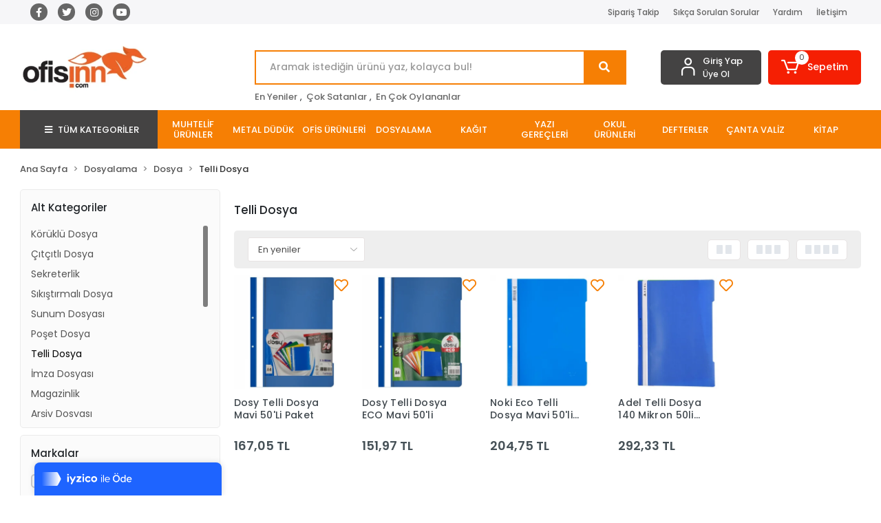

--- FILE ---
content_type: text/html; charset=UTF-8
request_url: https://www.ofisinn.com/telli-dosya
body_size: 49797
content:
<!DOCTYPE html><html lang="tr"><head><meta http-equiv="X-UA-Compatible" content="IE=edge" /><meta http-equiv="Content-Type" content="text/html; charset=utf-8"/><meta name='viewport' content='width=device-width, user-scalable=yes'><link rel="preconnect" href="https://cdn.qukasoft.com/"/><link rel="dns-prefetch" href="https://cdn.qukasoft.com/"/><link rel="icon" href="https://cdn.qukasoft.com/f/316339/bzR6WmFtNG0vcUp3ZUdFOVU1NG5hQT09/l/favicon-49881354.webp" /><link rel="stylesheet" type="text/css" href="https://www.ofisinn.com/template/smart/default/assets/plugins/bootstrap.soft.min.css?v=1661412851" /><link rel="stylesheet" type="text/css" href="https://www.ofisinn.com/template/smart/default/assets/style.min.css?v=1769123250" /><title>Telli Dosya</title><meta name="description" content="" /><link href="https://www.ofisinn.com/telli-dosya" rel="canonical" /><meta property="og:title" content="Telli Dosya" /><meta property="og:site_name" content="ofisinn.com" /><meta property="og:type" content="product" /><meta property="og:url" content="https://www.ofisinn.com/telli-dosya" /><meta property="og:keywords" content="" /><meta property="og:description" content="" /><link rel="preconnect" href="https://fonts.googleapis.com"><link rel="preconnect" href="https://fonts.gstatic.com" crossorigin><style type="text/css">
        body {
            font-family: 'Poppins', sans-serif;
        }
        :root{
            --body-bg:#ffffff;
            --header-all-cats-bg: #444343;
            --header-login-bg: #444343;
            --header-cart-bg: #f51f03;
            --menu-bg-color: #f67f04;
            --menu-color: #ffffff;
            --menu-color-hover: #000000;
            --main-color: #f67f04;
            --main-color2: #eb7100;
            --header-top-color: #666666;
            --header-top-color-hover: #f67f04;
            --add-cart-list: #333333;
            --add-cart-list-hover: #ffffff;
            --add-cart-list-bg: #ffffff;
            --add-cart-list-bg-hover: #23201f;
            --buy-now: #fafafa;
            --buy-now-bg: #f7942a;
            --buy-now-hover: #ffffff;
            --buy-now-bg-hover: #e08824;
            --add-cart-detail:#ffffff;
            --add-cart-detail-bg:#23201f;
            --add-cart-detail-hover:#ffffff;
            --add-cart-detail-bg-hover:#000000;
            --complete-payment:#ffffff;
            --complete-payment-bg:#4dc761;
            --complete-payment-hover:#ffffff;
            --complete-payment-bg-hover:#3aa14b;
            --transition-time: .4s ease-out;
        };
        
    </style><link rel="stylesheet" type="text/css" href="https://www.ofisinn.com/theme/___luna/assets/style.css?v=1705584827" /><style type="text/css">
                            @media(min-width:1240px){
                .container,
                .container-sm,
                .container-md,
                .container-lg,
                .container-xl {
                    max-width: 1300px !important;
                    width: 97%;
                }
            }
            </style><script type="application/ld+json">{"@context":"https:\/\/schema.org","@type":"Website","url":"https:\/\/www.ofisinn.com","name":"Karaoğlu Kırtasiye Ticaret A.Ş","potentialAction":{"@type":"SearchAction","target":"https:\/\/www.ofisinn.com\/arama?k={search_term_string}","query-input":"required name=search_term_string"}}</script><script type="application/ld+json">{"@context":"https:\/\/schema.org","@type":"Store","name":"Karaoğlu Kırtasiye Ticaret A.Ş","url":"https:\/\/www.ofisinn.com","logo":"https:\/\/cdn.qukasoft.com\/f\/316339\/bzR6WmFtNG0vcUp3ZUdFOVU1NG5hQT09\/l\/logo-65892545.webp","image":"https:\/\/cdn.qukasoft.com\/f\/316339\/bzR6WmFtNG0vcUp3ZUdFOVU1NG5hQT09\/l\/logo-65892545.webp","address":"Sanayi Mahallesi Anadolu Bulvarı No:58 Ortahisar \/ TRABZON"}</script><script type="application/ld+json">{"@context":"http:\/\/schema.org","@type":"CollectionPage","name":"Telli Dosya","description":"","url":"https:\/\/www.ofisinn.com\/telli-dosya"}</script><meta name="google-site-verification" content="&lt;meta name=google-site-verification content=&quot;321098001&quot; /&gt;" /><meta name="facebook-domain-verification" content="&lt;meta name=&quot;facebook-domain-verification&quot; content=&quot;1oa8re3jevay3vtwqnw7rfbh5rk43y&quot; /&gt;" /><meta name="yandex-verification" content="321098001" /><!-- Global site tag (gtag.js) --><script async src="https://www.googletagmanager.com/gtag/js?id=UA-69238071-1"></script><script>
                var google_tag_defined = true;
                window.dataLayer = window.dataLayer || [];
                function gtag(){dataLayer.push(arguments);}
                gtag('js', new Date());
                                                gtag('config', 'UA-69238071-1');
                                                gtag('config', 'G-SQVLVYPB65');
                                                                gtag('config', 'AW-');
                            </script><!-- Google tag (gtag.js) --><script async src="https://www.googletagmanager.com/gtag/js?id=G-SQVLVYPB65"></script><script>
window.dataLayer = window.dataLayer || [];
function gtag(){dataLayer.push(arguments);}gtag('js', new Date());
gtag('config', 'G-SQVLVYPB65');
</script><script async src="https://pagead2.googlesyndication.com/pagead/js/adsbygoogle.js?client=ca-pub-6172129927639627"
crossorigin="anonymous"></script></head><body class="categories-body "><section class="pattern-group pattern-group-t-0 pattern-group-p-categories "><div class="no-container"><div class="pattern-group-body"><div class="p-g-b-c-wrapper"><div class="p-g-b-c-inner"><div class="p-g-mod p-g-mod-t-28 p-g-mod-header  p-g-mod-trans   "><div class="p-g-mod-body  p-g-mod-body-p-0  "><header class="desktop"><section class="h-contact"><div class="container"><div class="row"><div class="col-md-4"><div class="social-media"><a href="https://www.facebook.com/ofisinn" class="fb" target="_blank"><i class="fab fa-facebook-f"></i></a><a href="https://www.twitter.com" class="tw" target="_blank"><i class="fab fa-twitter"></i></a><a href="https://www.instagram.com/ofisinn/" class="ins" target="_blank"><i class="fab fa-instagram"></i></a><a href="https://www.youtube.com" class="yt" target="_blank"><i class="fab fa-youtube"></i></a></div></div><div class="col-md-8"><div class="info float-right"><a href="https://www.ofisinn.com/siparis-takip" class="item">Sipariş Takip</a><a href="https://www.ofisinn.com/sss" class="item">Sıkça Sorulan Sorular</a><a href="https://www.ofisinn.com/yardim" class="item">Yardım</a><a href="https://www.ofisinn.com/iletisim" class="item">İletişim</a></div><div class="clearfix"></div></div></div></div></section><section class="h-center"><div class="container"><div class="row"><div class="col-md-3"><div class="logo header-area"><a href="https://www.ofisinn.com" ><img src="https://cdn.qukasoft.com/f/316339/bzR6WmFtNG0vcUp3ZUdFOVU1NG5hQT09/l/logo-65892545.webp" alt="" /></a></div></div><div class="col-lg-5 col-xl-6"><div class="header-area ha-center"><div class="search"><form action="https://www.ofisinn.com/arama" method="get" data-choose-action="redirect" data-smart-product-search-image><div class="input-box"><input type="text" name="k" class="form-control" placeholder="Aramak istediğin ürünü yaz, kolayca bul!"/></div><button type="submit" class="btn btn-orange btn-send"><i class="fas fa-search"></i></button></form></div><div class="search-filter"><a href="https://www.ofisinn.com/tumu-c-0">En Yeniler</a> , 
                                <a href="https://www.ofisinn.com/tumu-c-0?siralama=cok-satanlar">Çok Satanlar</a> , 
                                <a href="https://www.ofisinn.com/tumu-c-0?siralama=en-cok-oylanan">En Çok Oylananlar</a></div></div></div><div class="col-lg-4 col-xl-3"><div class="header-area last"><div class="header-bar"><div class="bar-link bar-user"><span class="icon"><i class="coreicon-user-5"></i></span><div class="link"><a href="https://www.ofisinn.com/uye-giris"><span class="name">Giriş Yap</span></a><a href="https://www.ofisinn.com/uye-ol"><span class="name">Üye Ol</span></a></div></div><div class="dropdown header-cart-hover"><a class="bar-link bar-cart" href="https://www.ofisinn.com/sepet" id="console-menu-3" role="button"><span class="icon"><i class="coreicon-cart-2"></i><span class="count" data-cart-quantity>0</span></span><span class="name">Sepetim</span></a><div class="dropdown-menu" aria-labelledby="console-menu-3"><div class="top-header"><span class="title">
                                                Sepetim 
                                                <span class="count2" data-cart-quantity>0 </span><span class="count2-description">Ürün</span></span></div><div class="products" data-cart-products></div><div class="summary" data-cart-summary></div></div></div></div></div></div></div></div></section><section class="menu"><div class="container"><div class="row"><div class="col-md-12"><div class="mega-menu"><ul class="navbar-nav"><li class="nav-item"><div class="dropdown-category"><a class="btn-categories nav-link" href="https://www.ofisinn.com/tumu-c-0"><i class="fas fa-bars ml-2 mr-2"></i>
                                        TÜM KATEGORİLER
                                    </a><div class="menu-left menu-left"><ul class="f-ul"><li class="f-li"><a href="https://www.ofisinn.com/muhtelif-urunler" class="f-item"><span class="name float-left">Muhtelif Ürünler</span><span class="icon float-right"><i class="fas fa-chevron-right"></i></span><div class="clearfix"></div></a><div class="menu-deep-box-2"><div class="row"><div class="col"><div class="cat-groups"><a class="title" href="https://www.ofisinn.com/hediyelik-esya"><span>Hediyelik Eşya</span></a><div class="childs"><a href="https://www.ofisinn.com/hediyelik-esya-2107"><span>Hediyelik Eşya</span></a></div></div></div></div></div></li><li class="f-li"><a href="https://www.ofisinn.com/metal-duduk" class="f-item"><span class="name float-left">Metal Düdük</span><span class="icon float-right"><i class="fas fa-chevron-right"></i></span><div class="clearfix"></div></a></li><li class="f-li"><a href="https://www.ofisinn.com/ofis-urunleri-821" class="f-item"><span class="name float-left">Ofis Ürünleri</span><span class="icon float-right"><i class="fas fa-chevron-right"></i></span><div class="clearfix"></div></a><div class="menu-deep-box-2"><div class="row"><div class="col"><div class="cat-groups"><a class="title" href="https://www.ofisinn.com/masa-ustu-gerecler"><span>Masa Üstü Gereçler</span></a><div class="childs"><a href="https://www.ofisinn.com/bayrak"><span>Bayrak</span></a><a href="https://www.ofisinn.com/zimba-makinasi"><span>Zımba Makinası</span></a><a href="https://www.ofisinn.com/zarf-acacagi"><span>Zarf Açacağı</span></a><a href="https://www.ofisinn.com/makas"><span>Makas</span></a><a href="https://www.ofisinn.com/daksiller"><span>Daksiller</span></a><a href="https://www.ofisinn.com/delgec"><span>Delgeç</span></a><a href="https://www.ofisinn.com/sumen-takimlari"><span>Sümen Takımları</span></a><a href="https://www.ofisinn.com/falcata-ve-yedekleri"><span>Falçata Ve Yedekleri</span></a><a href="https://www.ofisinn.com/masa-ustu-kalemlik"><span>Masa Üstü Kalemlik</span></a><a href="https://www.ofisinn.com/evrak-rafi"><span>Evrak Rafı</span></a><a href="https://www.ofisinn.com/organizer"><span>Organizer</span></a><a href="https://www.ofisinn.com/ataslar"><span>Ataşlar</span></a><a href="https://www.ofisinn.com/bant-kesme-makinasi"><span>Bant Kesme Makinası</span></a><a href="https://www.ofisinn.com/takvim-altliklari"><span>Takvim Altlıkları</span></a><a href="https://www.ofisinn.com/pul-sungeri"><span>Pul Süngeri</span></a><a href="https://www.ofisinn.com/cop-kovasi"><span>Çöp Kovası</span></a><a href="https://www.ofisinn.com/klips"><span>Klips</span></a><a href="https://www.ofisinn.com/zimba-telleri"><span>Zımba Telleri</span></a><a href="https://www.ofisinn.com/cakma-makinasi"><span>Çakma Makinası</span></a><a href="https://www.ofisinn.com/zimba-tel-sokucu"><span>Zımba Tel Sökücü</span></a><a href="https://www.ofisinn.com/kartvizitlik"><span>Kartvizitlik</span></a><a href="https://www.ofisinn.com/miknatis"><span>Mıknatıs</span></a><a href="https://www.ofisinn.com/kiskaclar"><span>Kıskaçlar</span></a><a href="https://www.ofisinn.com/masa-setleri"><span>Masa Setleri</span></a><a href="https://www.ofisinn.com/brosurluk"><span>Broşürlük</span></a><a href="https://www.ofisinn.com/buyutec"><span>Büyüteç</span></a><a href="https://www.ofisinn.com/kagit-tutacagi"><span>Kağıt Tutacagı</span></a><a href="https://www.ofisinn.com/kup-notluk"><span>Küp Notluk</span></a><a href="https://www.ofisinn.com/pusula"><span>Pusula</span></a><a href="https://www.ofisinn.com/zimba-delgec-set"><span>Zımba Delgeç Set</span></a><a href="https://www.ofisinn.com/vantuz"><span>Vantuz</span></a><a href="https://www.ofisinn.com/takvim"><span>Takvim</span></a></div></div><div class="cat-groups"><a class="title" href="https://www.ofisinn.com/ciltleme-urunleri"><span>Ciltleme Ürünleri</span></a><div class="childs"><a href="https://www.ofisinn.com/cilt-kapagi-plastik"><span>Cilt Kapağı Plastik</span></a><a href="https://www.ofisinn.com/laminasyon-sarf-malzemeleri"><span>Laminasyon Sarf Malzemeleri</span></a><a href="https://www.ofisinn.com/percinli-cilt-makinasi"><span>Perçinli Cilt Makinası</span></a><a href="https://www.ofisinn.com/ciltleme-kiti"><span>Ciltleme Kiti</span></a><a href="https://www.ofisinn.com/plastik-spiral"><span>Plastik Spiral</span></a><a href="https://www.ofisinn.com/tabela-poseti"><span>Tabela Poşeti</span></a><a href="https://www.ofisinn.com/cilt-kapaklari-isisal"><span>Cilt Kapakları Isısal</span></a><a href="https://www.ofisinn.com/isimlik"><span>İsimlik</span></a><a href="https://www.ofisinn.com/yaka-karti-zinciri"><span>Yaka Kartı Zinciri</span></a><a href="https://www.ofisinn.com/plastik-spiral-makinasi"><span>Plastik Spiral Makinası</span></a><a href="https://www.ofisinn.com/yaka-karti-aski-ipi"><span>Yaka Kartı Askı İpi</span></a><a href="https://www.ofisinn.com/yaka-karti-poseti"><span>Yaka Kartı Poşeti</span></a><a href="https://www.ofisinn.com/yaka-karti-kabi"><span>Yaka Kartı Kabı</span></a><a href="https://www.ofisinn.com/dosya-sirtligi"><span>Dosya Sırtlığı</span></a><a href="https://www.ofisinn.com/laminasyon-makinasi"><span>Laminasyon Makinası</span></a><a href="https://www.ofisinn.com/tel-spiral"><span>Tel Spiral</span></a><a href="https://www.ofisinn.com/yaka-karti-yoyo"><span>Yaka Kartı Yoyo</span></a><a href="https://www.ofisinn.com/yaka-karti"><span>Yaka Kartı</span></a><a href="https://www.ofisinn.com/yaka-karti-klipsi"><span>Yaka Kartı Klipsi</span></a><a href="https://www.ofisinn.com/ehliyet-ve-kimlik-kaplari"><span>Ehliyet Ve Kimlik Kapları</span></a><a href="https://www.ofisinn.com/isisal-cilt-makinasi"><span>Isısal Cilt Makinası</span></a></div></div><div class="cat-groups"><a class="title" href="https://www.ofisinn.com/kesiciler-ve-yan-urunler"><span>Kesiciler Ve Yan Ürünler</span></a><div class="childs"><a href="https://www.ofisinn.com/kretuar"><span>Kretuar</span></a><a href="https://www.ofisinn.com/giyotin"><span>Giyotin</span></a><a href="https://www.ofisinn.com/foto-kesme-makasi"><span>Foto Kesme Makası</span></a><a href="https://www.ofisinn.com/kart-kesme-makinasi"><span>Kart Kesme Makinası</span></a><a href="https://www.ofisinn.com/kesim-tablasi"><span>Kesim Tablası</span></a><a href="https://www.ofisinn.com/kretuar-bicagi"><span>Kretuar Bıçağı</span></a></div></div><div class="cat-groups"><a class="title" href="https://www.ofisinn.com/dosyalama-1006"><span>Dosyalama</span></a><div class="childs"></div></div></div><div class="col"><div class="cat-groups"><a class="title" href="https://www.ofisinn.com/ambalaj-urunleri"><span>Ambalaj Ürünleri</span></a><div class="childs"><a href="https://www.ofisinn.com/kap-kagidi"><span>Kap Kağıdı</span></a><a href="https://www.ofisinn.com/cift-tarafli-bant"><span>Çift Taraflı Bant</span></a><a href="https://www.ofisinn.com/selefon-bant"><span>Selefon Bant</span></a><a href="https://www.ofisinn.com/koli-bandi"><span>Koli Bandı</span></a><a href="https://www.ofisinn.com/gorunmez-bant"><span>Görünmez Bant</span></a><a href="https://www.ofisinn.com/kraft-kagit"><span>Kraft Kağıt</span></a><a href="https://www.ofisinn.com/kaydirmaz-bant"><span>Kaydırmaz Bant</span></a><a href="https://www.ofisinn.com/ambalaj-lastigi"><span>Ambalaj Lastiği</span></a><a href="https://www.ofisinn.com/tamir-bantlari"><span>Tamir Bantları</span></a><a href="https://www.ofisinn.com/ozel-bantlar"><span>Özel Bantlar</span></a><a href="https://www.ofisinn.com/hediyelik-kutu"><span>Hediyelik Kutu</span></a><a href="https://www.ofisinn.com/metalize-poset"><span>Metalize Poşet</span></a><a href="https://www.ofisinn.com/hediyelik-poset"><span>Hediyelik Poşet</span></a><a href="https://www.ofisinn.com/rabant"><span>Rabant</span></a><a href="https://www.ofisinn.com/yapiskanli-folyo"><span>Yapışkanlı Folyo</span></a><a href="https://www.ofisinn.com/kopuk-bant"><span>Köpük Bant</span></a><a href="https://www.ofisinn.com/maskeleme-bandi"><span>Maskeleme Bandı</span></a><a href="https://www.ofisinn.com/koli-bant-makinasi"><span>Koli Bant Makinası</span></a><a href="https://www.ofisinn.com/kilcik-makinesi"><span>Kılçık Makinesi</span></a><a href="https://www.ofisinn.com/magic-bant"><span>Magic Bant</span></a><a href="https://www.ofisinn.com/bant-setleri"><span>Bant Setleri</span></a><a href="https://www.ofisinn.com/kraft-bant"><span>Kraft Bant</span></a><a href="https://www.ofisinn.com/isaretleme-bandi"><span>İşaretleme Bandı</span></a><a href="https://www.ofisinn.com/saklama-kutusu"><span>Saklama Kutusu</span></a><a href="https://www.ofisinn.com/kilcik"><span>Kılçık</span></a></div></div><div class="cat-groups"><a class="title" href="https://www.ofisinn.com/sunum-ve-pano-urunleri"><span>Sunum Ve Pano Ürünleri</span></a><div class="childs"><a href="https://www.ofisinn.com/yazi-tahtasi-ozel"><span>Yazı Tahtası Özel</span></a><a href="https://www.ofisinn.com/resim-cercevesi"><span>Resim Çerçevesi</span></a><a href="https://www.ofisinn.com/egitim-panolari"><span>Eğitim Panoları</span></a><a href="https://www.ofisinn.com/ilan-panolari"><span>İlan Panoları</span></a><a href="https://www.ofisinn.com/harita"><span>Harita</span></a><a href="https://www.ofisinn.com/mantar-pano-kumas"><span>Mantar Pano Kumaş</span></a><a href="https://www.ofisinn.com/mantar-pano-duvara-monte"><span>Mantar Pano Duvara Monte</span></a><a href="https://www.ofisinn.com/yazi-tahtasi-tekerlekli"><span>Yazı Tahtası Tekerlekli</span></a><a href="https://www.ofisinn.com/levha"><span>Levha</span></a><a href="https://www.ofisinn.com/mantar-pano-teleskopik-ayakli"><span>Mantar Pano Teleskopik Ayaklı</span></a><a href="https://www.ofisinn.com/yazi-tahtasi-teleskopik-ayakli"><span>Yazı Tahtası Teleskopik Ayaklı</span></a><a href="https://www.ofisinn.com/yazi-tahtasi-duvara-monte"><span>Yazı Tahtası Duvara Monte</span></a><a href="https://www.ofisinn.com/yazi-tahtasi-cift-tarafli"><span>Yazı Tahtası Çift Taraflı</span></a><a href="https://www.ofisinn.com/gorsel-sunum-uniteleri"><span>Görsel Sunum Üniteleri</span></a><a href="https://www.ofisinn.com/anahtar-dolabi"><span>Anahtar Dolabı</span></a><a href="https://www.ofisinn.com/gorunmez-kalem"><span>Görünmez Kalem</span></a><a href="https://www.ofisinn.com/yazi-tahtasi-aksesuari"><span>Yazı Tahtası Aksesuarı</span></a></div></div><div class="cat-groups"><a class="title" href="https://www.ofisinn.com/kase-ve-muhur"><span>Kaşe Ve Mühür</span></a><div class="childs"><a href="https://www.ofisinn.com/istampa"><span>Istampa</span></a><a href="https://www.ofisinn.com/muhur-mumu"><span>Mühur Mumu</span></a><a href="https://www.ofisinn.com/otomatik-kaseler"><span>Otomatik Kaşeler</span></a><a href="https://www.ofisinn.com/muhurluk"><span>Mühürlük</span></a><a href="https://www.ofisinn.com/numarator"><span>Numaratör</span></a><a href="https://www.ofisinn.com/tarih-kasesi"><span>Tarih Kaşesi</span></a></div></div></div><div class="col"><div class="cat-groups"><a class="title" href="https://www.ofisinn.com/yapistiricilar"><span>Yapıştırıcılar</span></a><div class="childs"><a href="https://www.ofisinn.com/sprey-yapistirici"><span>Sprey Yapıştırıcı</span></a><a href="https://www.ofisinn.com/stick-yapistirici"><span>Stick Yapıştırıcı</span></a><a href="https://www.ofisinn.com/tutkal"><span>Tutkal</span></a><a href="https://www.ofisinn.com/simli-yapistirici"><span>Simli Yapıştırıcı</span></a><a href="https://www.ofisinn.com/slime"><span>Slime</span></a><a href="https://www.ofisinn.com/sivi-yapistirici"><span>Sıvı Yapıştırıcı</span></a><a href="https://www.ofisinn.com/japon-yapistirici"><span>Japon Yapıştırıcı</span></a><a href="https://www.ofisinn.com/hamur-tipi-yapistirici"><span>Hamur Tipi Yapıştırıcı</span></a><a href="https://www.ofisinn.com/ozel-yapistirici"><span>Özel Yapıştırıcı</span></a></div></div><div class="cat-groups"><a class="title" href="https://www.ofisinn.com/not-kagidi"><span>Not Kağıdı</span></a><div class="childs"><a href="https://www.ofisinn.com/kup-blok"><span>Küp Blok</span></a><a href="https://www.ofisinn.com/yapiskanli-not-kagidi"><span>Yapışkanlı Not Kağıdı</span></a></div></div><div class="cat-groups"><a class="title" href="https://www.ofisinn.com/igne-raptiye-harita-civisi"><span>İğne - Raptiye - Harita Çivisi</span></a><div class="childs"><a href="https://www.ofisinn.com/toplu-igne"><span>Toplu İğne</span></a><a href="https://www.ofisinn.com/harita-civisi"><span>Harita Çivisi</span></a><a href="https://www.ofisinn.com/masa-raptiye"><span>Maşa Raptiye</span></a><a href="https://www.ofisinn.com/raptiye"><span>Raptiye</span></a></div></div></div></div></div></li><li class="f-li"><a href="https://www.ofisinn.com/dosyalama" class="f-item"><span class="name float-left">Dosyalama</span><span class="icon float-right"><i class="fas fa-chevron-right"></i></span><div class="clearfix"></div></a><div class="menu-deep-box-2"><div class="row"><div class="col"><div class="cat-groups"><a class="title" href="https://www.ofisinn.com/klasor"><span>Klasör</span></a><div class="childs"><a href="https://www.ofisinn.com/telgraf-klasor"><span>Telgraf Klasör</span></a><a href="https://www.ofisinn.com/plastik-klasor"><span>Plastik Klasör</span></a><a href="https://www.ofisinn.com/karton-klasor"><span>Karton Klasör</span></a><a href="https://www.ofisinn.com/talebe-klasoru"><span>Talebe Klasörü</span></a><a href="https://www.ofisinn.com/halkali-klasor"><span>Halkalı Klasör</span></a><a href="https://www.ofisinn.com/d-mekanizma-klasor"><span>D Mekanizma Klasör</span></a><a href="https://www.ofisinn.com/bilgisayar-klasoru"><span>Bilgisayar Klasörü</span></a></div></div><div class="cat-groups"><a class="title" href="https://www.ofisinn.com/fotograf-albumu"><span>Fotoğraf Albümü</span></a><div class="childs"><a href="https://www.ofisinn.com/fotograf-album-yedegi"><span>Fotoğraf Albüm Yedeği</span></a></div></div></div><div class="col"><div class="cat-groups"><a class="title" href="https://www.ofisinn.com/dosya"><span>Dosya</span></a><div class="childs"><a href="https://www.ofisinn.com/koruklu-dosya"><span>Körüklü Dosya</span></a><a href="https://www.ofisinn.com/citcitli-dosya"><span>Çıtçıtlı Dosya</span></a><a href="https://www.ofisinn.com/sekreterlik"><span>Sekreterlik</span></a><a href="https://www.ofisinn.com/sikistirmali-dosya"><span>Sıkıştırmalı Dosya</span></a><a href="https://www.ofisinn.com/sunum-dosyasi"><span>Sunum Dosyası</span></a><a href="https://www.ofisinn.com/poset-dosya"><span>Poşet Dosya</span></a><a href="https://www.ofisinn.com/telli-dosya"><span>Telli Dosya</span></a><a href="https://www.ofisinn.com/imza-dosyasi"><span>İmza Dosyası</span></a><a href="https://www.ofisinn.com/magazinlik"><span>Magazinlik</span></a><a href="https://www.ofisinn.com/arsiv-dosyasi"><span>Arşiv Dosyası</span></a><a href="https://www.ofisinn.com/arsiv-kutusu"><span>Arşiv Kutusu</span></a><a href="https://www.ofisinn.com/askili-dosya"><span>Askılı Dosya</span></a><a href="https://www.ofisinn.com/lastikli-dosya"><span>Lastikli Dosya</span></a><a href="https://www.ofisinn.com/askili-dosya-havuzu"><span>Askılı Dosya Havuzu</span></a><a href="https://www.ofisinn.com/halkali-dosya"><span>Halkalı Dosya</span></a><a href="https://www.ofisinn.com/kutu-dosya"><span>Kutu Dosya</span></a><a href="https://www.ofisinn.com/evrak-dosyasi"><span>Evrak Dosyası</span></a><a href="https://www.ofisinn.com/proje-dosyasi-kutusu-zarfi"><span>Proje Dosyası - Kutusu - Zarfı</span></a><a href="https://www.ofisinn.com/l-poset-dosya"><span>L Poşet Dosya</span></a><a href="https://www.ofisinn.com/yayli-dosya"><span>Yaylı Dosya</span></a><a href="https://www.ofisinn.com/fermuarli-dosya"><span>Fermuarlı Dosya</span></a><a href="https://www.ofisinn.com/rozetler"><span>Rozetler</span></a></div></div><div class="cat-groups"><a class="title" href="https://www.ofisinn.com/seperator"><span>Seperatör</span></a><div class="childs"><a href="https://www.ofisinn.com/seperatorler"><span>Seperatörler</span></a></div></div></div><div class="col"><div class="cat-groups"><a class="title" href="https://www.ofisinn.com/dosya-aksesuarlari"><span>Dosya Aksesuarları</span></a><div class="childs"><a href="https://www.ofisinn.com/telli-dosya-aksesuari"><span>Telli Dosya Aksesuarı</span></a><a href="https://www.ofisinn.com/askili-dosya-aksesuarlari"><span>Askılı Dosya Aksesuarları</span></a></div></div></div></div></div></li><li class="f-li"><a href="https://www.ofisinn.com/kagit" class="f-item"><span class="name float-left">Kağıt</span><span class="icon float-right"><i class="fas fa-chevron-right"></i></span><div class="clearfix"></div></a><div class="menu-deep-box-2"><div class="row"><div class="col"><div class="cat-groups"><a class="title" href="https://www.ofisinn.com/surekli-form-kagidi"><span>Sürekli Form Kağıdı</span></a><div class="childs"><a href="https://www.ofisinn.com/surekli-form-kagidi-3319"><span>Sürekli Form Kağıdı</span></a></div></div><div class="cat-groups"><a class="title" href="https://www.ofisinn.com/karton"><span>Karton</span></a><div class="childs"><a href="https://www.ofisinn.com/fon-kartonu"><span>Fon Kartonu</span></a><a href="https://www.ofisinn.com/maket-kartonu"><span>Maket Kartonu</span></a><a href="https://www.ofisinn.com/mukavva"><span>Mukavva</span></a><a href="https://www.ofisinn.com/oluklu-mukavva"><span>Oluklu Mukavva</span></a><a href="https://www.ofisinn.com/oluklu-karton"><span>Oluklu Karton</span></a></div></div><div class="cat-groups"><a class="title" href="https://www.ofisinn.com/zarf"><span>Zarf</span></a><div class="childs"><a href="https://www.ofisinn.com/diplomat-zarf"><span>Diplomat Zarf</span></a><a href="https://www.ofisinn.com/torba-zarf"><span>Torba Zarf</span></a><a href="https://www.ofisinn.com/davetiye-zarfi"><span>Davetiye Zarfı</span></a><a href="https://www.ofisinn.com/buklet-zarf"><span>Buklet Zarf</span></a><a href="https://www.ofisinn.com/cd-zarfi"><span>Cd Zarfı</span></a><a href="https://www.ofisinn.com/mektup-zarfi"><span>Mektup Zarfı</span></a><a href="https://www.ofisinn.com/fantazi-zarf"><span>Fantazi Zarf</span></a><a href="https://www.ofisinn.com/renkli-zarf"><span>Renkli Zarf</span></a><a href="https://www.ofisinn.com/hava-kabarcikli-zarf"><span>Hava Kabarcıklı Zarf</span></a><a href="https://www.ofisinn.com/evrak-zarfi"><span>Evrak Zarfı</span></a></div></div><div class="cat-groups"><a class="title" href="https://www.ofisinn.com/rulo"><span>Rulo</span></a><div class="childs"><a href="https://www.ofisinn.com/termal-rulolar"><span>Termal Rulolar</span></a><a href="https://www.ofisinn.com/yazar-kasa-rulolari"><span>Yazar Kasa Ruloları</span></a><a href="https://www.ofisinn.com/barkot-etiketleri"><span>Barkot Etiketleri</span></a><a href="https://www.ofisinn.com/raf-fiyat-etiketleri"><span>Raf Fiyat Etiketleri</span></a><a href="https://www.ofisinn.com/termal-etiket"><span>Termal Etiket</span></a></div></div></div><div class="col"><div class="cat-groups"><a class="title" href="https://www.ofisinn.com/fotokopi-kagidi"><span>Fotokopi Kağıdı</span></a><div class="childs"><a href="https://www.ofisinn.com/gramajli-kagit"><span>Gramajlı Kağıt</span></a><a href="https://www.ofisinn.com/a3-fotokopi-kagidi"><span>A3 Fotokopi Kağıdı</span></a><a href="https://www.ofisinn.com/renkli-fotokopi-kagidi"><span>Renkli Fotokopi Kağıdı</span></a><a href="https://www.ofisinn.com/b5-fotokopi-kagidi"><span>B5 Fotokopi Kağıdı</span></a><a href="https://www.ofisinn.com/a4-fotokopi-kagidi"><span>A4 Fotokopi Kağıdı</span></a><a href="https://www.ofisinn.com/b4-fotokopi-kagidi"><span>B4 Fotokopi Kağıdı</span></a><a href="https://www.ofisinn.com/a5-fotokopi-kagidi"><span>A5 Fotokopi Kağıdı</span></a></div></div><div class="cat-groups"><a class="title" href="https://www.ofisinn.com/flipchart-kagidi"><span>Flipchart Kağıdı</span></a><div class="childs"><a href="https://www.ofisinn.com/flipchart-kagidi-4667"><span>Flipchart Kağıdı</span></a></div></div><div class="cat-groups"><a class="title" href="https://www.ofisinn.com/karbon-kagidi"><span>Karbon Kağıdı</span></a><div class="childs"><a href="https://www.ofisinn.com/karbon-kagidi-3535"><span>Karbon Kağıdı</span></a></div></div><div class="cat-groups"><a class="title" href="https://www.ofisinn.com/fotograf-kagidi"><span>Fotoğraf Kağıdı</span></a><div class="childs"><a href="https://www.ofisinn.com/fotograf-kagidi-358"><span>Fotoğraf Kağıdı</span></a></div></div></div><div class="col"><div class="cat-groups"><a class="title" href="https://www.ofisinn.com/etiketleme-urunleri"><span>Etiketleme Ürünleri</span></a><div class="childs"><a href="https://www.ofisinn.com/etiket-makinasi"><span>Etiket Makinası</span></a><a href="https://www.ofisinn.com/fiyat-etiketi"><span>Fiyat Etiketi</span></a><a href="https://www.ofisinn.com/sticker"><span>Sticker</span></a><a href="https://www.ofisinn.com/etiket-makinesi-etiketi"><span>Etiket Makinesi Etiketi</span></a><a href="https://www.ofisinn.com/ozel-etiketler"><span>Özel Etiketler</span></a><a href="https://www.ofisinn.com/okul-etiketi"><span>Okul Etiketi</span></a><a href="https://www.ofisinn.com/ofis-ve-tekstil-etiketi"><span>Ofis Ve Tekstil Etiketi</span></a><a href="https://www.ofisinn.com/lazer-etiket"><span>Lazer Etiket</span></a></div></div><div class="cat-groups"><a class="title" href="https://www.ofisinn.com/ozel-kagitlar"><span>Özel Kağıtlar</span></a><div class="childs"><a href="https://www.ofisinn.com/aydinger"><span>Aydınger</span></a><a href="https://www.ofisinn.com/eskiz-kagidi-ve-defteri"><span>Eskiz Kağıdı Ve Defteri</span></a><a href="https://www.ofisinn.com/kuse-kagit"><span>Kuşe Kağıt</span></a><a href="https://www.ofisinn.com/resim-kagidi"><span>Resim Kağıdı</span></a><a href="https://www.ofisinn.com/sulu-boya-kagidi"><span>Sulu Boya Kağıdı</span></a><a href="https://www.ofisinn.com/parsomen-kagidi"><span>Parşomen Kağıdı</span></a><a href="https://www.ofisinn.com/aluminyum-folyo"><span>Alüminyum Folyo</span></a><a href="https://www.ofisinn.com/asetat-kagitlari"><span>Asetat Kağıtları</span></a><a href="https://www.ofisinn.com/teksir-kagidi"><span>Teksir Kağıdı</span></a><a href="https://www.ofisinn.com/plotter-ve-plan-kopya-kagidi"><span>Plotter Ve Plan Kopya Kağıdı</span></a><a href="https://www.ofisinn.com/amerikan-bristol-kagidi"><span>Amerikan Bristol Kağıdı</span></a><a href="https://www.ofisinn.com/dekorasyon-kagidi"><span>Dekorasyon Kağıdı</span></a><a href="https://www.ofisinn.com/yagli-boya-kagidi"><span>Yağlı Boya Kağıdı</span></a><a href="https://www.ofisinn.com/ozel-dokulu-kagit"><span>Özel Dokulu Kağıt</span></a><a href="https://www.ofisinn.com/pelur-kagidi"><span>Pelur Kağıdı</span></a><a href="https://www.ofisinn.com/kuse-etiket"><span>Kuşe Etiket</span></a></div></div><div class="cat-groups"><a class="title" href="https://www.ofisinn.com/faks-kagidi"><span>Faks Kağıdı</span></a><div class="childs"><a href="https://www.ofisinn.com/faks-kagidi-4369"><span>Faks Kağıdı</span></a></div></div></div></div></div></li><li class="f-li"><a href="https://www.ofisinn.com/yazi-gerecleri" class="f-item"><span class="name float-left">Yazı Gereçleri</span><span class="icon float-right"><i class="fas fa-chevron-right"></i></span><div class="clearfix"></div></a><div class="menu-deep-box-2"><div class="row"><div class="col"><div class="cat-groups"><a class="title" href="https://www.ofisinn.com/kalem"><span>Kalem</span></a><div class="childs"><a href="https://www.ofisinn.com/fosforlu-kalem"><span>Fosforlu Kalem</span></a><a href="https://www.ofisinn.com/fineliner-kalem"><span>Fineliner Kalem</span></a><a href="https://www.ofisinn.com/versatil-kalem"><span>Versatil Kalem</span></a><a href="https://www.ofisinn.com/kursun-kalem"><span>Kurşun Kalem</span></a><a href="https://www.ofisinn.com/dereceli-kalem"><span>Dereceli Kalem</span></a><a href="https://www.ofisinn.com/koli-kalemi"><span>Koli Kalemi</span></a><a href="https://www.ofisinn.com/markor-kalemleri"><span>Markör Kalemleri</span></a><a href="https://www.ofisinn.com/min-uc"><span>Min Uç</span></a><a href="https://www.ofisinn.com/roller-kalem"><span>Roller Kalem</span></a><a href="https://www.ofisinn.com/tahta-kalemi"><span>Tahta Kalemi</span></a><a href="https://www.ofisinn.com/tekstil-kalemi"><span>Tekstil Kalemi</span></a><a href="https://www.ofisinn.com/tukenmez-kalem"><span>Tükenmez Kalem</span></a><a href="https://www.ofisinn.com/dolma-kalem-2587"><span>Dolma Kalem</span></a><a href="https://www.ofisinn.com/keceli-kalem"><span>Keçeli Kalem</span></a><a href="https://www.ofisinn.com/kursun-kopya-kalemi"><span>Kurşun Kopya Kalemi</span></a><a href="https://www.ofisinn.com/jel-kalem"><span>Jel  Kalem</span></a><a href="https://www.ofisinn.com/kaligrafi-kalemi"><span>Kaligrafi Kalemi</span></a><a href="https://www.ofisinn.com/imza-kalemi"><span>İmza Kalemi</span></a><a href="https://www.ofisinn.com/rutus-kalemi"><span>Rutuş Kalemi</span></a><a href="https://www.ofisinn.com/cizim-kalemi"><span>Çizim Kalemi</span></a><a href="https://www.ofisinn.com/dovme-kalemi"><span>Dövme Kalemi</span></a><a href="https://www.ofisinn.com/kalem-seti"><span>Kalem Seti</span></a><a href="https://www.ofisinn.com/cam-kalemi"><span>Cam Kalemi</span></a><a href="https://www.ofisinn.com/asetat-kalemi"><span>Asetat Kalemi</span></a><a href="https://www.ofisinn.com/komur-kalemi"><span>Kömür Kalemi</span></a><a href="https://www.ofisinn.com/igne-uc-kalem"><span>İğne Uç Kalem</span></a><a href="https://www.ofisinn.com/pilot-kalem"><span>Pilot Kalem</span></a></div></div><div class="cat-groups"><a class="title" href="https://www.ofisinn.com/prestij-kalemler"><span>Prestij Kalemler</span></a><div class="childs"><a href="https://www.ofisinn.com/dolma-kalem"><span>Dolma Kalem</span></a><a href="https://www.ofisinn.com/versatil-kalem-4638"><span>Versatil Kalem</span></a><a href="https://www.ofisinn.com/dolmakalem-tukenmez-set"><span>Dolmakalem-tükenmez Set</span></a><a href="https://www.ofisinn.com/tukenmez-kalem-626"><span>Tükenmez Kalem</span></a><a href="https://www.ofisinn.com/roller-kalem-3125"><span>Roller Kalem</span></a><a href="https://www.ofisinn.com/dolmakalem-tukenmez-versatil-set"><span>Dolmakalem-tükenmez-versatil Set</span></a><a href="https://www.ofisinn.com/dolmakalem-roller-kalem-set"><span>Dolmakalem-roller Kalem Set</span></a><a href="https://www.ofisinn.com/multifonksiyon-kalem"><span>Multifonksiyon Kalem</span></a><a href="https://www.ofisinn.com/tukenmez-versatil-set"><span>Tükenmez-versatil Set</span></a></div></div><div class="cat-groups"><a class="title" href="https://www.ofisinn.com/tebesir"><span>Tebeşir</span></a><div class="childs"><a href="https://www.ofisinn.com/tebesir-markoru"><span>Tebeşir Markörü</span></a><a href="https://www.ofisinn.com/tebesir-4422"><span>Tebeşir</span></a></div></div></div><div class="col"><div class="cat-groups"><a class="title" href="https://www.ofisinn.com/silgiler"><span>Silgiler</span></a><div class="childs"><a href="https://www.ofisinn.com/silgi"><span>Silgi</span></a><a href="https://www.ofisinn.com/tahta-silgisi"><span>Tahta Silgisi</span></a><a href="https://www.ofisinn.com/kalem-tipi-silgi"><span>Kalem Tipi Silgi</span></a></div></div><div class="cat-groups"><a class="title" href="https://www.ofisinn.com/ozel-kalem-ve-markorler"><span>Özel Kalem Ve Markörler</span></a><div class="childs"><a href="https://www.ofisinn.com/ozel-markor"><span>Özel Markör</span></a><a href="https://www.ofisinn.com/dekorasyon-kalemi"><span>Dekorasyon Kalemi</span></a><a href="https://www.ofisinn.com/tekstil-kalemi-3079"><span>Tekstil Kalemi</span></a><a href="https://www.ofisinn.com/firca-uclu-kalem"><span>Fırça Uçlu Kalem</span></a><a href="https://www.ofisinn.com/cam-kalemi-1225"><span>Cam Kalemi</span></a><a href="https://www.ofisinn.com/grafik-kalemi"><span>Grafik Kalemi</span></a><a href="https://www.ofisinn.com/boyama-markoru"><span>Boyama Markörü</span></a><a href="https://www.ofisinn.com/kalem-tutacagi"><span>Kalem Tutacağı</span></a><a href="https://www.ofisinn.com/kalem-basligi"><span>Kalem Başlığı</span></a></div></div></div><div class="col"><div class="cat-groups"><a class="title" href="https://www.ofisinn.com/kalemtras"><span>Kalemtraş</span></a><div class="childs"><a href="https://www.ofisinn.com/kalemtras-plastik"><span>Kalemtraş Plastik</span></a><a href="https://www.ofisinn.com/kalemtras-metal"><span>Kalemtraş Metal</span></a><a href="https://www.ofisinn.com/kalemtras-kollu"><span>Kalemtraş Kollu</span></a><a href="https://www.ofisinn.com/kalemtras-pilli"><span>Kalemtraş Pilli</span></a></div></div><div class="cat-groups"><a class="title" href="https://www.ofisinn.com/murekkep-kartus-refil-min"><span>Mürekkep - Kartuş - Refil - Min</span></a><div class="childs"><a href="https://www.ofisinn.com/ecza-dolabi"><span>Ecza Dolabı</span></a><a href="https://www.ofisinn.com/istampa-murekkebi"><span>Istampa Mürekkebi</span></a><a href="https://www.ofisinn.com/dolma-kalem-murekkebi"><span>Dolma Kalem Mürekkebi</span></a><a href="https://www.ofisinn.com/tahta-kalemi-murekkebi"><span>Tahta Kalemi Mürekkebi</span></a><a href="https://www.ofisinn.com/permanent-markor-murekkebi"><span>Permanent Markör Mürekkebi</span></a><a href="https://www.ofisinn.com/fosforlu-kalem-murekkebi"><span>Fosforlu Kalem Mürekkebi</span></a><a href="https://www.ofisinn.com/roller-kalem-refili"><span>Roller Kalem Refili</span></a><a href="https://www.ofisinn.com/jel-kalem-refili"><span>Jel Kalem Refili</span></a><a href="https://www.ofisinn.com/tahta-kalemi-kartusu"><span>Tahta Kalemi Kartuşu</span></a><a href="https://www.ofisinn.com/kursun-kalem-yedegi"><span>Kurşun Kalem Yedeği</span></a><a href="https://www.ofisinn.com/dolma-kalem-kartusu"><span>Dolma Kalem Kartuşu</span></a><a href="https://www.ofisinn.com/cini-murekkebi"><span>Çini Mürekkebi</span></a><a href="https://www.ofisinn.com/tukenmez-kalem-refili"><span>Tükenmez Kalem Refili</span></a><a href="https://www.ofisinn.com/rapido-murekkebi"><span>Rapido Mürekkebi</span></a><a href="https://www.ofisinn.com/numarator-murekkebi"><span>Numaratör Mürekkebi</span></a></div></div></div></div></div></li><li class="f-li"><a href="https://www.ofisinn.com/okul-urunleri" class="f-item"><span class="name float-left">Okul Ürünleri</span><span class="icon float-right"><i class="fas fa-chevron-right"></i></span><div class="clearfix"></div></a><div class="menu-deep-box-2"><div class="row"><div class="col"><div class="cat-groups"><a class="title" href="https://www.ofisinn.com/okul-gerecleri"><span>Okul Gereçleri</span></a><div class="childs"><a href="https://www.ofisinn.com/matara-suluk"><span>Matara, Suluk</span></a><a href="https://www.ofisinn.com/okul-makasi"><span>Okul Makası</span></a><a href="https://www.ofisinn.com/kitap-kablari"><span>Kitap Kabları</span></a><a href="https://www.ofisinn.com/kirtasiye-seti"><span>Kırtasiye Seti</span></a><a href="https://www.ofisinn.com/flut"><span>Flüt</span></a><a href="https://www.ofisinn.com/abakus"><span>Abaküs</span></a><a href="https://www.ofisinn.com/termometre"><span>Termometre</span></a><a href="https://www.ofisinn.com/defter-kablari"><span>Defter Kabları</span></a><a href="https://www.ofisinn.com/deney-malzemeleri"><span>Deney Malzemeleri</span></a><a href="https://www.ofisinn.com/melodika"><span>Melodika</span></a><a href="https://www.ofisinn.com/rulo-kaplama"><span>Rulo Kaplama</span></a><a href="https://www.ofisinn.com/sayma-urunleri"><span>Sayma Ürünleri</span></a><a href="https://www.ofisinn.com/kitap-ayraclari"><span>Kitap Ayraçları</span></a></div></div><div class="cat-groups"><a class="title" href="https://www.ofisinn.com/teknik-malzemeler"><span>Teknik Malzemeler</span></a><div class="childs"><a href="https://www.ofisinn.com/cizim-masasi"><span>Çizim Masası</span></a><a href="https://www.ofisinn.com/proje-tupu"><span>Proje Tüpü</span></a><a href="https://www.ofisinn.com/cizim-kagidi"><span>Çizim Kağıdı</span></a><a href="https://www.ofisinn.com/pergel"><span>Pergel</span></a><a href="https://www.ofisinn.com/dunya-kuresi"><span>Dünya Küresi</span></a><a href="https://www.ofisinn.com/t-cetveli"><span>T Cetveli</span></a><a href="https://www.ofisinn.com/cetvel-plastik"><span>Cetvel Plastik</span></a><a href="https://www.ofisinn.com/sablonlar-pistoleler"><span>Şablonlar, Pistoleler</span></a><a href="https://www.ofisinn.com/cizim-takimi"><span>Çizim Takımı</span></a><a href="https://www.ofisinn.com/cetvel-tahta"><span>Cetvel Tahta</span></a><a href="https://www.ofisinn.com/gonye"><span>Gönye</span></a><a href="https://www.ofisinn.com/geometrik-sekiller"><span>Geometrik Şekiller</span></a><a href="https://www.ofisinn.com/serit-metreler"><span>Şerit Metreler</span></a><a href="https://www.ofisinn.com/iletki"><span>İletki</span></a><a href="https://www.ofisinn.com/cetvel-celik"><span>Cetvel Çelik</span></a><a href="https://www.ofisinn.com/rapido-kalem-ve-ucu"><span>Rapido Kalem Ve Ucu</span></a><a href="https://www.ofisinn.com/paralel-cetvel"><span>Paralel Cetvel</span></a><a href="https://www.ofisinn.com/cizim-aparatlari"><span>Çizim Aparatları</span></a><a href="https://www.ofisinn.com/minkale"><span>Minkale</span></a></div></div></div><div class="col"><div class="cat-groups"><a class="title" href="https://www.ofisinn.com/boyalar"><span>Boyalar</span></a><div class="childs"><a href="https://www.ofisinn.com/kuru-boya-kalemleri"><span>Kuru Boya Kalemleri</span></a><a href="https://www.ofisinn.com/boyama-onlugu"><span>Boyama Önlüğü</span></a><a href="https://www.ofisinn.com/boyama-setleri"><span>Boyama Setleri</span></a><a href="https://www.ofisinn.com/sulu-boya-fircasi-ve-suluklar"><span>Sulu Boya Fırçası Ve Suluklar</span></a><a href="https://www.ofisinn.com/guaj-boya"><span>Guaj Boya</span></a><a href="https://www.ofisinn.com/keceli-boya-kalemi"><span>Keçeli Boya Kalemi</span></a><a href="https://www.ofisinn.com/sulu-boya"><span>Sulu Boya</span></a><a href="https://www.ofisinn.com/mum-boya"><span>Mum Boya</span></a><a href="https://www.ofisinn.com/parmak-boyasi"><span>Parmak Boyası</span></a><a href="https://www.ofisinn.com/pastel-boya"><span>Pastel Boya</span></a><a href="https://www.ofisinn.com/yuz-boyasi"><span>Yüz Boyası</span></a></div></div></div><div class="col"><div class="cat-groups"><a class="title" href="https://www.ofisinn.com/el-isi-malzemeleri"><span>El İşi Malzemeleri</span></a><div class="childs"><a href="https://www.ofisinn.com/grepon-kagitlari"><span>Grepon Kağıtları</span></a><a href="https://www.ofisinn.com/sim"><span>Sim</span></a><a href="https://www.ofisinn.com/balon"><span>Balon</span></a><a href="https://www.ofisinn.com/kece"><span>Keçe</span></a><a href="https://www.ofisinn.com/mandal"><span>Mandal</span></a><a href="https://www.ofisinn.com/goz-kulak-burun"><span>Göz, Kulak, Burun</span></a><a href="https://www.ofisinn.com/cubuk"><span>Çubuk</span></a><a href="https://www.ofisinn.com/sekilli-delgec"><span>Şekilli Delgeç</span></a><a href="https://www.ofisinn.com/boncuk"><span>Boncuk</span></a><a href="https://www.ofisinn.com/eva"><span>Eva</span></a><a href="https://www.ofisinn.com/sonil"><span>Şönil</span></a><a href="https://www.ofisinn.com/aynali-karton"><span>Aynalı Karton</span></a><a href="https://www.ofisinn.com/kopuk"><span>Köpük</span></a><a href="https://www.ofisinn.com/maske"><span>Maske</span></a><a href="https://www.ofisinn.com/ponpon"><span>Ponpon</span></a><a href="https://www.ofisinn.com/pul"><span>Pul</span></a><a href="https://www.ofisinn.com/el-isi-kagidi"><span>El İşi Kağıdı</span></a><a href="https://www.ofisinn.com/silikon-tabancasi"><span>Silikon Tabancası</span></a><a href="https://www.ofisinn.com/simli-karton"><span>Simli Karton</span></a><a href="https://www.ofisinn.com/tuy"><span>Tüy</span></a><a href="https://www.ofisinn.com/ip-3571"><span>İp</span></a></div></div></div></div></div></li><li class="f-li"><a href="https://www.ofisinn.com/defterler" class="f-item"><span class="name float-left">Defterler</span><span class="icon float-right"><i class="fas fa-chevron-right"></i></span><div class="clearfix"></div></a><div class="menu-deep-box-2"><div class="row"><div class="col"><div class="cat-groups"><a class="title" href="https://www.ofisinn.com/okul-defterleri"><span>Okul Defterleri</span></a><div class="childs"><a href="https://www.ofisinn.com/seperatorlu-defterler"><span>Seperatörlü Defterler</span></a><a href="https://www.ofisinn.com/guzel-yazi-defterleri"><span>Güzel Yazı Defterleri</span></a><a href="https://www.ofisinn.com/spiralli-resim-defterleri"><span>Spiralli Resim Defterleri</span></a><a href="https://www.ofisinn.com/a4-plastik-kapak-defterler"><span>A4 Plastik Kapak Defterler</span></a><a href="https://www.ofisinn.com/a5-karton-kapak-defterler"><span>A5 Karton Kapak Defterler</span></a><a href="https://www.ofisinn.com/spiralli-plastik-kapak-defterler"><span>Spiralli Plastik Kapak Defterler</span></a><a href="https://www.ofisinn.com/blok-not-defterleri-a4"><span>Blok Not Defterleri A4</span></a><a href="https://www.ofisinn.com/resim-defterleri"><span>Resim Defterleri</span></a><a href="https://www.ofisinn.com/gunluk-defteri"><span>Günlük Defteri</span></a><a href="https://www.ofisinn.com/hatira-defteri"><span>Hatıra Defteri</span></a><a href="https://www.ofisinn.com/sert-kapak-defterler"><span>Sert Kapak Defterler</span></a><a href="https://www.ofisinn.com/modelist-defterleri"><span>Modelist Defterleri</span></a><a href="https://www.ofisinn.com/blok-not-defterleri-a3"><span>Blok Not Defterleri A3</span></a><a href="https://www.ofisinn.com/blok-not-defterleri-a5"><span>Blok Not Defterleri A5</span></a><a href="https://www.ofisinn.com/spiralli-karton-kapak-defterler"><span>Spiralli Karton Kapak Defterler</span></a><a href="https://www.ofisinn.com/blok-not-defterleri-a6"><span>Blok Not Defterleri A6</span></a><a href="https://www.ofisinn.com/muzik-defteri"><span>Müzik Defteri</span></a><a href="https://www.ofisinn.com/a5-plastik-kapak-defterler"><span>A5 Plastik Kapak Defterler</span></a><a href="https://www.ofisinn.com/blok-not-defterleri-a7"><span>Blok Not Defterleri A7</span></a><a href="https://www.ofisinn.com/spiralli-muzik-defterleri"><span>Spiralli Müzik Defterleri</span></a><a href="https://www.ofisinn.com/a4-karton-kapak-defterler"><span>A4 Karton Kapak Defterler</span></a><a href="https://www.ofisinn.com/odev-defterleri"><span>Ödev Defterleri</span></a><a href="https://www.ofisinn.com/defter-setleri"><span>Defter Setleri</span></a><a href="https://www.ofisinn.com/teknik-resim-defterleri"><span>Teknik Resim Defterleri</span></a></div></div></div><div class="col"><div class="cat-groups"><a class="title" href="https://www.ofisinn.com/matbuu-defterler-ve-evraklar"><span>Matbuu Defterler Ve Evraklar</span></a><div class="childs"><a href="https://www.ofisinn.com/irsaliye-fatura-siparis-fisler-ve-makbuzlari"><span>İrsaliye; Fatura; Sipariş; Fişler Ve Makbuzları</span></a><a href="https://www.ofisinn.com/diger-matbuu-defterler-ve-evraklar"><span>Diğer Matbuu Defterler Ve Evraklar</span></a><a href="https://www.ofisinn.com/cari-hesap-defterleri"><span>Cari Hesap Defterleri</span></a><a href="https://www.ofisinn.com/senet-defterleri"><span>Senet Defterleri</span></a><a href="https://www.ofisinn.com/cek-kayit-defteri"><span>Çek Kayıt Defteri</span></a><a href="https://www.ofisinn.com/seref-defterleri"><span>Şeref Defterleri</span></a><a href="https://www.ofisinn.com/ticari-fihristler"><span>Ticari Fihristler</span></a><a href="https://www.ofisinn.com/kasa-defterleri"><span>Kasa Defterleri</span></a><a href="https://www.ofisinn.com/yevmiye-kebir-defterleri"><span>Yevmiye - Kebir Defterleri</span></a><a href="https://www.ofisinn.com/ajanda"><span>Ajanda</span></a><a href="https://www.ofisinn.com/sinif-defteri"><span>Sınıf Defteri</span></a><a href="https://www.ofisinn.com/ticari-defterler"><span>Ticari Defterler</span></a></div></div></div></div></div></li><li class="f-li"><a href="https://www.ofisinn.com/canta-valiz" class="f-item"><span class="name float-left">Çanta Valiz</span><span class="icon float-right"><i class="fas fa-chevron-right"></i></span><div class="clearfix"></div></a><div class="menu-deep-box-2"><div class="row"><div class="col"><div class="cat-groups"><a class="title" href="https://www.ofisinn.com/okul-urunleri-2677"><span>Okul Ürünleri</span></a><div class="childs"><a href="https://www.ofisinn.com/kalem-cantasi"><span>Kalem Çantası</span></a><a href="https://www.ofisinn.com/lise-ve-universite-cantasi"><span>Lise Ve Üniversite Çantası</span></a><a href="https://www.ofisinn.com/anaokul-cantasi"><span>Anaokul Çantası</span></a><a href="https://www.ofisinn.com/beslenme-cantasi"><span>Beslenme Çantası</span></a><a href="https://www.ofisinn.com/proje-cantasi"><span>Proje Çantası</span></a><a href="https://www.ofisinn.com/ilkogretim-cantasi"><span>İlköğretim Çantası</span></a><a href="https://www.ofisinn.com/postaci-cantasi"><span>Postacı Çantası</span></a><a href="https://www.ofisinn.com/beslenme-saklama-kabi"><span>Beslenme Saklama Kabı</span></a><a href="https://www.ofisinn.com/resim-cantasi"><span>Resim Çantası</span></a></div></div><div class="cat-groups"><a class="title" href="https://www.ofisinn.com/semsiyeler"><span>Şemşiyeler</span></a><div class="childs"><a href="https://www.ofisinn.com/semsiye"><span>Şemşiye</span></a></div></div></div><div class="col"><div class="cat-groups"><a class="title" href="https://www.ofisinn.com/cuzdanlar"><span>Cüzdanlar</span></a><div class="childs"><a href="https://www.ofisinn.com/anahtarlik"><span>Anahtarlık</span></a><a href="https://www.ofisinn.com/kredi-kartilik"><span>Kredi Kartılık</span></a><a href="https://www.ofisinn.com/kadin-cuzdanlari"><span>Kadın Cüzdanları</span></a><a href="https://www.ofisinn.com/erkek-cuzdani"><span>Erkek Cüzdanı</span></a><a href="https://www.ofisinn.com/cuzdan-kemer-seti"><span>Cüzdan Kemer Seti</span></a><a href="https://www.ofisinn.com/kemer"><span>Kemer</span></a><a href="https://www.ofisinn.com/el-cuzdani"><span>El Cüzdanı</span></a></div></div></div><div class="col"><div class="cat-groups"><a class="title" href="https://www.ofisinn.com/canta-valiz-1723"><span>Çanta Valiz</span></a><div class="childs"><a href="https://www.ofisinn.com/evrak-cantasi"><span>Evrak Çantası</span></a><a href="https://www.ofisinn.com/el-cantasi"><span>El Çantası</span></a><a href="https://www.ofisinn.com/omuzdan-askili"><span>Omuzdan Askılı</span></a><a href="https://www.ofisinn.com/laptop-cantasi"><span>Laptop Çantası</span></a><a href="https://www.ofisinn.com/portfoy-cantasi"><span>Portföy Çantası</span></a><a href="https://www.ofisinn.com/seyahat-cantasi"><span>Seyahat Çantası</span></a><a href="https://www.ofisinn.com/sirt-cantasi"><span>Sırt Çantası</span></a><a href="https://www.ofisinn.com/valiz"><span>Valiz</span></a><a href="https://www.ofisinn.com/spor-cantasi"><span>Spor Çantası</span></a><a href="https://www.ofisinn.com/dagci-cantasi"><span>Dağcı Çantası</span></a><a href="https://www.ofisinn.com/kadin-cantasi"><span>Kadın Çantası</span></a><a href="https://www.ofisinn.com/bel-cantasi"><span>Bel Çantası</span></a></div></div></div></div></div></li><li class="f-li"><a href="https://www.ofisinn.com/kitap" class="f-item"><span class="name float-left">Kitap</span><span class="icon float-right"><i class="fas fa-chevron-right"></i></span><div class="clearfix"></div></a><div class="menu-deep-box-2"><div class="row"><div class="col"><div class="cat-groups"><a class="title" href="https://www.ofisinn.com/yardimci-kaynaklar"><span>Yardımcı Kaynaklar</span></a><div class="childs"><a href="https://www.ofisinn.com/yaprak-testler"><span>Yaprak Testler</span></a><a href="https://www.ofisinn.com/soru-bankalari"><span>Soru Bankaları</span></a><a href="https://www.ofisinn.com/konu-anlatimli"><span>Konu Anlatımlı</span></a></div></div><div class="cat-groups"><a class="title" href="https://www.ofisinn.com/boyama-kitaplari"><span>Boyama Kitapları</span></a><div class="childs"><a href="https://www.ofisinn.com/cocuk-boyama-kitaplari"><span>Çocuk Boyama Kitapları</span></a><a href="https://www.ofisinn.com/yetiskin-boyama-kitaplari"><span>Yetişkin Boyama Kitapları</span></a></div></div><div class="cat-groups"><a class="title" href="https://www.ofisinn.com/sozlukler"><span>Sözlükler</span></a><div class="childs"><a href="https://www.ofisinn.com/tukce-sozluk"><span>Tükçe Sözlük</span></a><a href="https://www.ofisinn.com/ata-sozleri-ve-deyimler"><span>Ata Sözleri Ve Deyimler</span></a><a href="https://www.ofisinn.com/ingilizce-sozluk"><span>İngilizce Sözlük</span></a><a href="https://www.ofisinn.com/diger-yabanci-dil-sozlukleri"><span>Diğer Yabancı Dil Sözlükleri</span></a><a href="https://www.ofisinn.com/belirli-gun-ve-haftalar-sozlugu"><span>Belirli Gün Ve Haftalar Sözlüğü</span></a><a href="https://www.ofisinn.com/yazim-ve-imla-kilavuzu"><span>Yazım Ve İmla Kılavuzu</span></a><a href="https://www.ofisinn.com/es-zit-ve-mecaz-sozlugu"><span>Eş Zıt Ve Mecaz Sözlüğü</span></a><a href="https://www.ofisinn.com/yazarlar-ve-sairler-sozlugu"><span>Yazarlar Ve Şairler Sözlüğü</span></a><a href="https://www.ofisinn.com/almanca-sozluk"><span>Almanca Sözlük</span></a><a href="https://www.ofisinn.com/resimli-sozlukler"><span>Resimli Sözlükler</span></a><a href="https://www.ofisinn.com/atlas-1736"><span>Atlas</span></a></div></div></div><div class="col"><div class="cat-groups"><a class="title" href="https://www.ofisinn.com/masal-oyku-hikaye-kitaplari"><span>Masal Öykü Hikaye Kitapları</span></a><div class="childs"><a href="https://www.ofisinn.com/hikaye-kitaplari"><span>Hikaye Kitapları</span></a><a href="https://www.ofisinn.com/masal-kitaplari"><span>Masal Kitapları</span></a><a href="https://www.ofisinn.com/egitici-kitaplar"><span>Eğitici Kitaplar</span></a><a href="https://www.ofisinn.com/hikaye-setleri"><span>Hikaye Setleri</span></a><a href="https://www.ofisinn.com/cocuk-romanlari"><span>Çocuk Romanları</span></a></div></div><div class="cat-groups"><a class="title" href="https://www.ofisinn.com/boyama-kitabi"><span>Boyama Kitabı</span></a><div class="childs"><a href="https://www.ofisinn.com/boyama-kitabi-3203"><span>Boyama Kitabı</span></a></div></div><div class="cat-groups"><a class="title" href="https://www.ofisinn.com/dini-kitaplar"><span>Dini Kitaplar</span></a><div class="childs"><a href="https://www.ofisinn.com/din-egitim-kitaplari"><span>Din Eğitim Kitapları</span></a><a href="https://www.ofisinn.com/kurani-kerim"><span>Kuranı Kerim</span></a><a href="https://www.ofisinn.com/dini-romanlar"><span>Dini Romanlar</span></a></div></div></div><div class="col"><div class="cat-groups"><a class="title" href="https://www.ofisinn.com/atlaslar"><span>Atlaslar</span></a><div class="childs"><a href="https://www.ofisinn.com/cografya-atlasi"><span>Coğrafya Atlası</span></a><a href="https://www.ofisinn.com/tarih-atlasi"><span>Tarih Atlası</span></a></div></div><div class="cat-groups"><a class="title" href="https://www.ofisinn.com/romanlar"><span>Romanlar</span></a><div class="childs"><a href="https://www.ofisinn.com/dunya-klasikleri"><span>Dünya Klasikleri</span></a><a href="https://www.ofisinn.com/turk-klasikleri"><span>Türk Klasikleri</span></a><a href="https://www.ofisinn.com/romanlar-4950"><span>Romanlar</span></a></div></div></div></div></div></li><li class="f-li"><a href="https://www.ofisinn.com/sanatsal" class="f-item"><span class="name float-left">Sanatsal</span><span class="icon float-right"><i class="fas fa-chevron-right"></i></span><div class="clearfix"></div></a><div class="menu-deep-box-2"><div class="row"><div class="col"><div class="cat-groups"><a class="title" href="https://www.ofisinn.com/tuval"><span>Tuval</span></a><div class="childs"><a href="https://www.ofisinn.com/tuval-3806"><span>Tuval</span></a></div></div><div class="cat-groups"><a class="title" href="https://www.ofisinn.com/sanatsal-malzemeler"><span>Sanatsal Malzemeler</span></a><div class="childs"><a href="https://www.ofisinn.com/ahsap-objeler"><span>Ahşap Objeler</span></a><a href="https://www.ofisinn.com/transfer-kagidi"><span>Transfer Kağıdı</span></a><a href="https://www.ofisinn.com/spatul"><span>Spatül</span></a></div></div><div class="cat-groups"><a class="title" href="https://www.ofisinn.com/yardimci-malzemeler"><span>Yardımcı Malzemeler</span></a><div class="childs"><a href="https://www.ofisinn.com/ebru-boya-malzemeleri"><span>Ebru Boya Malzemeleri</span></a><a href="https://www.ofisinn.com/vernik"><span>Vernik</span></a><a href="https://www.ofisinn.com/catlama-sivisi"><span>Çatlama Sıvısı</span></a></div></div></div><div class="col"><div class="cat-groups"><a class="title" href="https://www.ofisinn.com/boya"><span>Boya</span></a><div class="childs"><a href="https://www.ofisinn.com/akrilik-boya"><span>Akrilik Boya</span></a><a href="https://www.ofisinn.com/kumas-boyasi"><span>Kumaş Boyası</span></a><a href="https://www.ofisinn.com/boya-seti"><span>Boya Seti</span></a><a href="https://www.ofisinn.com/kuru-boya"><span>Kuru Boya</span></a><a href="https://www.ofisinn.com/sulu-boya-4128"><span>Sulu Boya</span></a><a href="https://www.ofisinn.com/mum-boya-2224"><span>Mum Boya</span></a><a href="https://www.ofisinn.com/eskitme-boyasi"><span>Eskitme Boyası</span></a><a href="https://www.ofisinn.com/sprey-boya"><span>Sprey Boya</span></a><a href="https://www.ofisinn.com/cam-boyasi"><span>Cam Boyası</span></a><a href="https://www.ofisinn.com/ebru-boyasi"><span>Ebru Boyası</span></a><a href="https://www.ofisinn.com/yagli-boya"><span>Yağlı Boya</span></a><a href="https://www.ofisinn.com/hobi-boyasi"><span>Hobi Boyası</span></a><a href="https://www.ofisinn.com/guaj-boya-3890"><span>Guaj Boya</span></a><a href="https://www.ofisinn.com/keceli-boya"><span>Keçeli Boya</span></a><a href="https://www.ofisinn.com/pastel-boya-4977"><span>Pastel Boya</span></a><a href="https://www.ofisinn.com/ahsap-boyasi"><span>Ahşap Boyası</span></a><a href="https://www.ofisinn.com/toz-boyasi"><span>Toz Boyası</span></a></div></div><div class="cat-groups"><a class="title" href="https://www.ofisinn.com/sovale"><span>Şovale</span></a><div class="childs"><a href="https://www.ofisinn.com/sovale-4501"><span>Şovale</span></a></div></div><div class="cat-groups"><a class="title" href="https://www.ofisinn.com/palet"><span>Palet</span></a><div class="childs"><a href="https://www.ofisinn.com/palet-1328"><span>Palet</span></a></div></div></div><div class="col"><div class="cat-groups"><a class="title" href="https://www.ofisinn.com/hamur"><span>Hamur</span></a><div class="childs"><a href="https://www.ofisinn.com/kil"><span>Kil</span></a><a href="https://www.ofisinn.com/seramik-hamuru"><span>Seramik Hamuru</span></a></div></div><div class="cat-groups"><a class="title" href="https://www.ofisinn.com/firca"><span>Fırça</span></a><div class="childs"><a href="https://www.ofisinn.com/sulu-boya-fircasi"><span>Sulu Boya Fırçası</span></a><a href="https://www.ofisinn.com/firca-seti"><span>Fırça Seti</span></a><a href="https://www.ofisinn.com/yelpaze-firca"><span>Yelpaze Fırça</span></a><a href="https://www.ofisinn.com/yagli-boya-fircasi"><span>Yağlı Boya Fırçası</span></a><a href="https://www.ofisinn.com/zemin-fircasi"><span>Zemin Fırçası</span></a><a href="https://www.ofisinn.com/kesik-firca"><span>Kesik Fırça</span></a><a href="https://www.ofisinn.com/firca-aparati-kalemi"><span>Fırça Aparatı-kalemi</span></a><a href="https://www.ofisinn.com/tampon-firca"><span>Tampon Fırça</span></a><a href="https://www.ofisinn.com/sentetik-firca"><span>Sentetik Fırça</span></a><a href="https://www.ofisinn.com/akrilik-boya-fircasi"><span>Akrilik Boya Fırçası</span></a><a href="https://www.ofisinn.com/ebru-boya-fircasi"><span>Ebru Boya Fırçası</span></a></div></div><div class="cat-groups"><a class="title" href="https://www.ofisinn.com/hobi-urunleri"><span>Hobi Ürünleri</span></a><div class="childs"></div></div></div></div></div></li><li class="f-li"><a href="https://www.ofisinn.com/oyuncak" class="f-item"><span class="name float-left">Oyuncak</span><span class="icon float-right"><i class="fas fa-chevron-right"></i></span><div class="clearfix"></div></a><div class="menu-deep-box-2"><div class="row"><div class="col"><div class="cat-groups"><a class="title" href="https://www.ofisinn.com/hobi-eglence"><span>Hobi Eğlence</span></a><div class="childs"><a href="https://www.ofisinn.com/oyuncaklar"><span>Oyuncaklar</span></a><a href="https://www.ofisinn.com/kutu-oyunlari"><span>Kutu Oyunları</span></a><a href="https://www.ofisinn.com/puzzle"><span>Puzzle</span></a><a href="https://www.ofisinn.com/satranc"><span>Satranç</span></a><a href="https://www.ofisinn.com/oyun-hamuru"><span>Oyun Hamuru</span></a><a href="https://www.ofisinn.com/kinetik-kum"><span>Kinetik Kum</span></a><a href="https://www.ofisinn.com/okey-ve-tavla-takimlari"><span>Okey Ve Tavla Takımları</span></a><a href="https://www.ofisinn.com/oyun-kagidi"><span>Oyun Kağıdı</span></a><a href="https://www.ofisinn.com/kutulu-puzzle"><span>Kutulu Puzzle</span></a><a href="https://www.ofisinn.com/sabir-kupleri"><span>Sabır Küpleri</span></a></div></div></div><div class="col"><div class="cat-groups"><a class="title" href="https://www.ofisinn.com/hobi-kalemleri"><span>Hobi Kalemleri</span></a><div class="childs"></div></div></div></div></div></li><li class="f-li"><a href="https://www.ofisinn.com/elektronik" class="f-item"><span class="name float-left">Elektronik</span><span class="icon float-right"><i class="fas fa-chevron-right"></i></span><div class="clearfix"></div></a><div class="menu-deep-box-2"><div class="row"><div class="col"><div class="cat-groups"><a class="title" href="https://www.ofisinn.com/bilgisayar-ekipmanlari"><span>Bilgisayar Ekipmanları</span></a><div class="childs"><a href="https://www.ofisinn.com/mouse-pad"><span>Mouse Pad</span></a><a href="https://www.ofisinn.com/laptop-destegi"><span>Laptop Desteği</span></a><a href="https://www.ofisinn.com/mouse"><span>Mouse</span></a><a href="https://www.ofisinn.com/klavyeler"><span>Klavyeler</span></a><a href="https://www.ofisinn.com/cd-1023"><span>Cd</span></a><a href="https://www.ofisinn.com/dvd"><span>Dvd</span></a><a href="https://www.ofisinn.com/powerbank"><span>Powerbank</span></a><a href="https://www.ofisinn.com/bilgisayar-kablolari"><span>Bilgisayar Kabloları</span></a><a href="https://www.ofisinn.com/kulakliklar"><span>Kulaklıklar</span></a><a href="https://www.ofisinn.com/usb-flash-bellek-ve-hafiza-kartlari"><span>Usb Flash Bellek Ve Hafıza Kartları</span></a><a href="https://www.ofisinn.com/hoparlorler"><span>Hoparlörler</span></a></div></div><div class="cat-groups"><a class="title" href="https://www.ofisinn.com/cep-telefon-aksesuarlari"><span>Cep Telefon Aksesuarları</span></a><div class="childs"><a href="https://www.ofisinn.com/sarj-cihazlari"><span>Şarj Cihazları</span></a><a href="https://www.ofisinn.com/telefon-kulakliklari"><span>Telefon Kulaklıkları</span></a><a href="https://www.ofisinn.com/sarj-kablolari"><span>Şarj Kabloları</span></a><a href="https://www.ofisinn.com/arac-sarj-cihazlari"><span>Araç Şarj Cihazları</span></a><a href="https://www.ofisinn.com/telefon-tutucular"><span>Telefon Tutucular</span></a></div></div></div><div class="col"><div class="cat-groups"><a class="title" href="https://www.ofisinn.com/elektronik-gerecler"><span>Elektronik Gereçler</span></a><div class="childs"><a href="https://www.ofisinn.com/piller"><span>Piller</span></a><a href="https://www.ofisinn.com/isildak-fener-masa-lambalari"><span>Işıldak , Fener , Masa Lambaları</span></a><a href="https://www.ofisinn.com/radyo-ve-mp3-playerler"><span>Radyo Ve Mp3 Playerler</span></a><a href="https://www.ofisinn.com/elektrikli-sarjli-supurgeler"><span>Elektrikli, Şarjlı Süpürgeler</span></a><a href="https://www.ofisinn.com/sac-kurutma-makineleri"><span>Saç Kurutma Makineleri</span></a></div></div><div class="cat-groups"><a class="title" href="https://www.ofisinn.com/ofis-elektronigi"><span>Ofis Elektroniği</span></a><div class="childs"><a href="https://www.ofisinn.com/hesap-makineleri"><span>Hesap Makineleri</span></a><a href="https://www.ofisinn.com/para-kontrol-cihazlari-ve-kalemleri"><span>Para Kontrol Cihazları Ve Kalemleri</span></a><a href="https://www.ofisinn.com/evrak-imha-makineleri"><span>Evrak İmha Makineleri</span></a><a href="https://www.ofisinn.com/masa-ustu-telefonlar"><span>Masa Üstü Telefonlar</span></a><a href="https://www.ofisinn.com/para-sayma-makineleri"><span>Para Sayma Makineleri</span></a><a href="https://www.ofisinn.com/para-kasalari"><span>Para Kasaları</span></a></div></div></div><div class="col"><div class="cat-groups"><a class="title" href="https://www.ofisinn.com/kucuk-ev-aletleri"><span>Küçük Ev Aletleri</span></a><div class="childs"><a href="https://www.ofisinn.com/blender-mikser-ve-dograyicilar"><span>Blender, Mikser Ve Doğrayıcılar</span></a><a href="https://www.ofisinn.com/tost-makineleri"><span>Tost Makineleri</span></a><a href="https://www.ofisinn.com/cay-makineleri"><span>Çay Makineleri</span></a><a href="https://www.ofisinn.com/elektirikli-cezve-kahve-makineleri"><span>Elektirikli Cezve, Kahve Makineleri</span></a><a href="https://www.ofisinn.com/isitici-soba-ve-radyotorler"><span>Isıtıcı Soba Ve Radyotörler</span></a><a href="https://www.ofisinn.com/su-isiticilar-kettle"><span>Su Isıtıcılar, Kettle</span></a><a href="https://www.ofisinn.com/ocaklar"><span>Ocaklar</span></a><a href="https://www.ofisinn.com/mutfak-tartisi-trazisi"><span>Mutfak Tartısı Trazisi</span></a><a href="https://www.ofisinn.com/vantilator"><span>Vantilatör</span></a><a href="https://www.ofisinn.com/utuler"><span>Ütüler</span></a><a href="https://www.ofisinn.com/baskuller"><span>Basküller</span></a></div></div><div class="cat-groups"><a class="title" href="https://www.ofisinn.com/yazici-ve-sarf-malzemeleri"><span>Yazıcı Ve Sarf Malzemeleri</span></a><div class="childs"><a href="https://www.ofisinn.com/kartus"><span>Kartüş</span></a><a href="https://www.ofisinn.com/serit"><span>Şerit</span></a><a href="https://www.ofisinn.com/tonerler"><span>Tonerler</span></a></div></div></div></div></div></li><li class="f-li"><a href="https://www.ofisinn.com/supermarket" class="f-item"><span class="name float-left">Süpermarket</span><span class="icon float-right"><i class="fas fa-chevron-right"></i></span><div class="clearfix"></div></a><div class="menu-deep-box-2"><div class="row"><div class="col"><div class="cat-groups"><a class="title" href="https://www.ofisinn.com/kisisel-bakim-kozmetik"><span>Kişisel Bakım, Kozmetik</span></a><div class="childs"><a href="https://www.ofisinn.com/dis-fircasi"><span>Diş Fırçası</span></a><a href="https://www.ofisinn.com/dus-jeli"><span>Duş Jeli</span></a><a href="https://www.ofisinn.com/sabun"><span>Sabun</span></a><a href="https://www.ofisinn.com/tiras-sabunu-kopuk-kremi"><span>Tıraş Sabunu, Köpük, Kremi</span></a><a href="https://www.ofisinn.com/tras-bicagi"><span>Traş Bıçağı</span></a><a href="https://www.ofisinn.com/pamuk"><span>Pamuk</span></a><a href="https://www.ofisinn.com/sampuan"><span>Şampuan</span></a><a href="https://www.ofisinn.com/el-ve-vucut-bakim"><span>El Ve Vücut Bakım</span></a><a href="https://www.ofisinn.com/deodorant"><span>Deodorant</span></a><a href="https://www.ofisinn.com/parfum"><span>Parfüm</span></a><a href="https://www.ofisinn.com/gunes-bakim-urunleri"><span>Güneş Bakım Ürünleri</span></a><a href="https://www.ofisinn.com/dis-macunu"><span>Diş Macunu</span></a><a href="https://www.ofisinn.com/agiz-bakim-suyu"><span>Ağız Bakım Suyu</span></a><a href="https://www.ofisinn.com/kolonya"><span>Kolonya</span></a><a href="https://www.ofisinn.com/ayak-bakim"><span>Ayak Bakım</span></a><a href="https://www.ofisinn.com/sac-fircalari-taraklar"><span>Saç Fırçaları, Taraklar</span></a><a href="https://www.ofisinn.com/yuz-bakimi"><span>Yüz Bakımı</span></a><a href="https://www.ofisinn.com/cimbiz"><span>Cımbız</span></a><a href="https://www.ofisinn.com/parfum-deodorant-setler"><span>Parfüm, Deodorant Setler</span></a><a href="https://www.ofisinn.com/dis-ipi"><span>Diş İpi</span></a><a href="https://www.ofisinn.com/ped"><span>Ped</span></a><a href="https://www.ofisinn.com/kulak-cubugu"><span>Kulak Çubuğu</span></a><a href="https://www.ofisinn.com/tuy-dokucu-urunler"><span>Tüy Dökücü Ürünler</span></a><a href="https://www.ofisinn.com/dudak-kremi"><span>Dudak Kremi</span></a><a href="https://www.ofisinn.com/kurdan"><span>Kürdan</span></a></div></div><div class="cat-groups"><a class="title" href="https://www.ofisinn.com/mutfak-gerecleri"><span>Mutfak Gereçleri</span></a><div class="childs"><a href="https://www.ofisinn.com/kasiklik"><span>Kaşıklık</span></a><a href="https://www.ofisinn.com/caydanliklar-demlikler"><span>Çaydanlıklar, Demlikler</span></a><a href="https://www.ofisinn.com/saklama-kablari"><span>Saklama Kabları</span></a><a href="https://www.ofisinn.com/tavalar"><span>Tavalar</span></a><a href="https://www.ofisinn.com/cop-kovalari"><span>Çöp Kovaları</span></a><a href="https://www.ofisinn.com/aluminyum-folyo-4137"><span>Alüminyum Folyo</span></a><a href="https://www.ofisinn.com/strec-filmler"><span>Streç Filmler</span></a><a href="https://www.ofisinn.com/pisirme-kagit-ve-torbalari"><span>Pişirme Kağıt Ve Torbaları</span></a><a href="https://www.ofisinn.com/cezveler"><span>Cezveler</span></a><a href="https://www.ofisinn.com/kek-kaliplari"><span>Kek Kalıpları</span></a><a href="https://www.ofisinn.com/kavanozlar"><span>Kavanozlar</span></a><a href="https://www.ofisinn.com/tencereler"><span>Tencereler</span></a><a href="https://www.ofisinn.com/buz-dolabi-posetleri"><span>Buz Dolabı Poşetleri</span></a><a href="https://www.ofisinn.com/mutfak-sarf-malzemleri"><span>Mutfak Sarf Malzemleri</span></a></div></div><div class="cat-groups"><a class="title" href="https://www.ofisinn.com/gida"><span>Gıda</span></a><div class="childs"><a href="https://www.ofisinn.com/cay"><span>Çay</span></a><a href="https://www.ofisinn.com/kahve"><span>Kahve</span></a><a href="https://www.ofisinn.com/bitki-caylari-ve-oraletler"><span>Bitki Çayları Ve Oraletler</span></a></div></div></div><div class="col"><div class="cat-groups"><a class="title" href="https://www.ofisinn.com/deterjan-temizlik-urunleri"><span>Deterjan, Temizlik Ürünleri</span></a><div class="childs"><a href="https://www.ofisinn.com/camasir-deterjani"><span>Çamaşır Deterjanı</span></a><a href="https://www.ofisinn.com/cam-sil"><span>Cam Sil</span></a><a href="https://www.ofisinn.com/yumusatici"><span>Yumuşatıcı</span></a><a href="https://www.ofisinn.com/mutfak-ve-banyo-temizleyiciler"><span>Mutfak Ve Banyo Temizleyiciler</span></a><a href="https://www.ofisinn.com/yuzey-temizleyiciler"><span>Yüzey Temizleyiciler</span></a><a href="https://www.ofisinn.com/camasir-suyu"><span>Çamaşır Suyu</span></a><a href="https://www.ofisinn.com/mop-paspas-ve-yedekleri"><span>Mop, Paspas Ve Yedekleri</span></a><a href="https://www.ofisinn.com/islak-mendil"><span>Islak Mendil</span></a><a href="https://www.ofisinn.com/tuvalet-temizleyiciler"><span>Tuvalet Temizleyiciler</span></a><a href="https://www.ofisinn.com/cop-poseti"><span>Çöp Poşeti</span></a><a href="https://www.ofisinn.com/eldiven"><span>Eldiven</span></a><a href="https://www.ofisinn.com/hava-temizleyiciler"><span>Hava Temizleyiciler</span></a><a href="https://www.ofisinn.com/sivi-bulasik-deterjani"><span>Sıvı Bulaşık Deterjanı</span></a><a href="https://www.ofisinn.com/bulasik-makinesi-urunleri"><span>Bulaşık Makinesi Ürünleri</span></a><a href="https://www.ofisinn.com/maske-857"><span>Maske</span></a><a href="https://www.ofisinn.com/tuy-toplayici-rulo"><span>Tüy Toplayıcı Rulo</span></a><a href="https://www.ofisinn.com/temizlik-seti"><span>Temizlik Seti</span></a><a href="https://www.ofisinn.com/temizlik-bezi"><span>Temizlik Bezi</span></a><a href="https://www.ofisinn.com/temizlik-sungeri"><span>Temizlik Süngeri</span></a><a href="https://www.ofisinn.com/temizlik-fircasi"><span>Temizlik Fırçası</span></a></div></div><div class="cat-groups"><a class="title" href="https://www.ofisinn.com/sofra-servis-sunum-gerecleri"><span>Sofra, Servis Sunum Gereçleri</span></a><div class="childs"><a href="https://www.ofisinn.com/catal-kasik-kevgir-kepce"><span>Çatal, Kaşık, Kevgir, Kepçe</span></a><a href="https://www.ofisinn.com/fincan-ve-takimlari"><span>Fincan Ve Takımları</span></a><a href="https://www.ofisinn.com/kesim-tahtalari"><span>Kesim Tahtaları</span></a><a href="https://www.ofisinn.com/bardaklar"><span>Bardaklar</span></a><a href="https://www.ofisinn.com/tepsiler"><span>Tepsiler</span></a><a href="https://www.ofisinn.com/tabaklar"><span>Tabaklar</span></a><a href="https://www.ofisinn.com/rende"><span>Rende</span></a><a href="https://www.ofisinn.com/suzgec-ve-elekler"><span>Süzgeç Ve Elekler</span></a><a href="https://www.ofisinn.com/kaseler"><span>Kaseler</span></a><a href="https://www.ofisinn.com/borcamlar"><span>Borcamlar</span></a><a href="https://www.ofisinn.com/yaglik-ve-sirkelik"><span>Yağlık Ve Sirkelik</span></a><a href="https://www.ofisinn.com/surahiler"><span>Sürahiler</span></a><a href="https://www.ofisinn.com/tuzluk-ve-baharat-takimlari"><span>Tuzluk Ve Baharat Takımları</span></a><a href="https://www.ofisinn.com/cay-tabaklari"><span>Çay Tabakları</span></a><a href="https://www.ofisinn.com/yemek-takimi"><span>Yemek Takımı</span></a><a href="https://www.ofisinn.com/kiracaklar"><span>Kıraçaklar</span></a><a href="https://www.ofisinn.com/bicaklar"><span>Bıçaklar</span></a><a href="https://www.ofisinn.com/huniler"><span>Huniler</span></a></div></div><div class="cat-groups"><a class="title" href="https://www.ofisinn.com/pet-shop"><span>Pet Shop</span></a><div class="childs"><a href="https://www.ofisinn.com/kedi-mamalari"><span>Kedi Mamaları</span></a><a href="https://www.ofisinn.com/kus-yemleri"><span>Kuş Yemleri</span></a></div></div></div><div class="col"><div class="cat-groups"><a class="title" href="https://www.ofisinn.com/giyim-ve-aksesuarlari"><span>Giyim Ve Aksesuarları</span></a><div class="childs"><a href="https://www.ofisinn.com/terlikler"><span>Terlikler</span></a><a href="https://www.ofisinn.com/coraplar"><span>Çoraplar</span></a><a href="https://www.ofisinn.com/ic-camasirlari"><span>İç Çamaşırları</span></a><a href="https://www.ofisinn.com/pijamalar"><span>Pijamalar</span></a><a href="https://www.ofisinn.com/tisort"><span>Tişört</span></a><a href="https://www.ofisinn.com/sort"><span>Şort</span></a><a href="https://www.ofisinn.com/sapkalar"><span>Şapkalar</span></a></div></div><div class="cat-groups"><a class="title" href="https://www.ofisinn.com/bebek-urunleri"><span>Bebek Ürünleri</span></a><div class="childs"><a href="https://www.ofisinn.com/bebek-bezi"><span>Bebek Bezi</span></a><a href="https://www.ofisinn.com/bebek-sabunu"><span>Bebek Sabunu</span></a><a href="https://www.ofisinn.com/bebek-sampuani"><span>Bebek Şampuanı</span></a></div></div><div class="cat-groups"><a class="title" href="https://www.ofisinn.com/makyaj"><span>Makyaj</span></a><div class="childs"><a href="https://www.ofisinn.com/makyaj-fircasi"><span>Makyaj Fırçası</span></a><a href="https://www.ofisinn.com/makyaj-aksesuarlari"><span>Makyaj Aksesuarları</span></a><a href="https://www.ofisinn.com/tirnak-urunleri"><span>Tırnak Ürünleri</span></a><a href="https://www.ofisinn.com/yuz-makyaj"><span>Yüz Makyaj</span></a><a href="https://www.ofisinn.com/makyaj-seti"><span>Makyaj Seti</span></a><a href="https://www.ofisinn.com/dudak-urunleri"><span>Dudak Ürünleri</span></a><a href="https://www.ofisinn.com/goz-makyaji"><span>Göz Makyajı</span></a></div></div></div></div></div></li><li class="f-li"><a href="https://www.ofisinn.com/yapi-market" class="f-item"><span class="name float-left">Yapı Market</span><span class="icon float-right"><i class="fas fa-chevron-right"></i></span><div class="clearfix"></div></a><div class="menu-deep-box-2"><div class="row"><div class="col"><div class="cat-groups"><a class="title" href="https://www.ofisinn.com/deniz-urunleri"><span>Deniz Ürünleri</span></a><div class="childs"><a href="https://www.ofisinn.com/deniz-ve-havuz-oyuncagi"><span>Deniz Ve Havuz Oyuncağı</span></a><a href="https://www.ofisinn.com/sisme-bot"><span>Şişme Bot</span></a><a href="https://www.ofisinn.com/bone"><span>Bone</span></a><a href="https://www.ofisinn.com/deniz-gozlukleri"><span>Deniz Gözlükleri</span></a><a href="https://www.ofisinn.com/sisme-havuz"><span>Şişme Havuz</span></a><a href="https://www.ofisinn.com/deniz-ve-havuz-yataklari"><span>Deniz Ve Havuz Yatakları</span></a><a href="https://www.ofisinn.com/deniz-simitleri"><span>Deniz Simitleri</span></a><a href="https://www.ofisinn.com/can-yelekleri"><span>Can Yelekleri</span></a><a href="https://www.ofisinn.com/pompa-amp-aksesuarlar"><span>Pompa &amp;amp; Aksesuarlar</span></a><a href="https://www.ofisinn.com/deniz-ve-havuz-kolluklari"><span>Deniz Ve Havuz Kollukları</span></a><a href="https://www.ofisinn.com/deniz-paletleri"><span>Deniz Paletleri</span></a></div></div><div class="cat-groups"><a class="title" href="https://www.ofisinn.com/elektrik-ekipmanlari"><span>Elektrik Ekipmanları</span></a><div class="childs"><a href="https://www.ofisinn.com/uzatma-kablolari-grup-prizler"><span>Uzatma Kabloları Grup Prizler</span></a><a href="https://www.ofisinn.com/anahtar-ve-prizler"><span>Anahtar Ve Prizler</span></a><a href="https://www.ofisinn.com/ampuller"><span>Ampuller</span></a><a href="https://www.ofisinn.com/fisler"><span>Fişler</span></a><a href="https://www.ofisinn.com/ziller"><span>Ziller</span></a></div></div><div class="cat-groups"><a class="title" href="https://www.ofisinn.com/oto-bakim-aksesuarlari"><span>Oto Bakım, Aksesuarları</span></a><div class="childs"><a href="https://www.ofisinn.com/oto-bakim-temizleme-ve-diger-butun-urunler"><span>Oto Bakım Temizleme Ve Diğer Bütün Ürünler</span></a></div></div><div class="cat-groups"><a class="title" href="https://www.ofisinn.com/hasere-bocek-fare-ilaclari"><span>Haşere, Böcek, Fare İlaçları</span></a><div class="childs"><a href="https://www.ofisinn.com/karinca-ve-bocek-ilaclari"><span>Karınca Ve Böcek İlaçları</span></a><a href="https://www.ofisinn.com/fare-zehirleri-ve-kapanlari"><span>Fare Zehirleri Ve Kapanları</span></a><a href="https://www.ofisinn.com/sinek-ilaclari-ve-kovucular"><span>Sinek İlaçları Ve Kovucular</span></a></div></div></div><div class="col"><div class="cat-groups"><a class="title" href="https://www.ofisinn.com/ev-dekor"><span>Ev Dekor</span></a><div class="childs"><a href="https://www.ofisinn.com/sus-esyalari"><span>Süs Esyaları</span></a><a href="https://www.ofisinn.com/kumbaralar"><span>Kumbaralar</span></a><a href="https://www.ofisinn.com/kapi-paspaslari"><span>Kapı Paspasları</span></a><a href="https://www.ofisinn.com/saatler"><span>Saatler</span></a><a href="https://www.ofisinn.com/aynalar"><span>Aynalar</span></a><a href="https://www.ofisinn.com/fanus-akvaryumlari"><span>Fanus Akvaryumları</span></a><a href="https://www.ofisinn.com/kullukler"><span>Küllükler</span></a><a href="https://www.ofisinn.com/yilbasi-sus-malzemeleri"><span>Yılbaşı Süs Malzemeleri</span></a></div></div><div class="cat-groups"><a class="title" href="https://www.ofisinn.com/spor-urunleri"><span>Spor Ürünleri</span></a><div class="childs"><a href="https://www.ofisinn.com/diger-spor-urunleri"><span>Diğer Spor Ürünleri</span></a><a href="https://www.ofisinn.com/masa-tenis-raketi"><span>Masa Tenis Raketi</span></a><a href="https://www.ofisinn.com/basketbol-topu"><span>Basketbol Topu</span></a><a href="https://www.ofisinn.com/badminton-raketi"><span>Badminton Raketi</span></a><a href="https://www.ofisinn.com/badminton-topu"><span>Badminton Topu</span></a><a href="https://www.ofisinn.com/futbol-topu"><span>Futbol Topu</span></a><a href="https://www.ofisinn.com/pinpon-topu"><span>Pinpon Topu</span></a><a href="https://www.ofisinn.com/tenis-topu"><span>Tenis Topu</span></a><a href="https://www.ofisinn.com/voleybol-topu"><span>Voleybol Topu</span></a><a href="https://www.ofisinn.com/plates-topu"><span>Plates Topu</span></a><a href="https://www.ofisinn.com/tenis-raketi"><span>Tenis Raketi</span></a><a href="https://www.ofisinn.com/hentbol-topu"><span>Hentbol Topu</span></a></div></div><div class="cat-groups"><a class="title" href="https://www.ofisinn.com/hirdavat-urunleri"><span>Hırdavat Ürünleri</span></a><div class="childs"><a href="https://www.ofisinn.com/kopukler-ve-silikonlar"><span>Köpükler Ve Silikonlar</span></a><a href="https://www.ofisinn.com/makine-motor-yaglari"><span>Makine Motor Yağları</span></a><a href="https://www.ofisinn.com/ip-halat-ve-misinalar"><span>İp, Halat Ve Misinalar</span></a><a href="https://www.ofisinn.com/metreler"><span>Metreler</span></a><a href="https://www.ofisinn.com/kilit-ve-kollar"><span>Kilit Ve Kollar</span></a><a href="https://www.ofisinn.com/kapi-pencere-bandi-ve-fitilleri"><span>Kapı Pencere Bandı Ve Fitilleri</span></a><a href="https://www.ofisinn.com/yardimci-urunler"><span>Yardımcı Ürünler</span></a></div></div><div class="cat-groups"><a class="title" href="https://www.ofisinn.com/elektrikli-el-aletleri"><span>Elektrikli El Aletleri</span></a><div class="childs"><a href="https://www.ofisinn.com/matkap-hilti-makineleri-ve-uclari"><span>Matkap, Hilti Makineleri Ve Uçları</span></a><a href="https://www.ofisinn.com/taslama-makineleri"><span>Taşlama Makineleri</span></a><a href="https://www.ofisinn.com/cim-bicme-tirpan-makineleri"><span>Çim Biçme, Tırpan Makineleri</span></a></div></div></div><div class="col"><div class="cat-groups"><a class="title" href="https://www.ofisinn.com/ev-gerecleri"><span>Ev Gereçleri</span></a><div class="childs"><a href="https://www.ofisinn.com/askilar"><span>Askılar</span></a><a href="https://www.ofisinn.com/cakmak-gazlari-ve-taslari"><span>Çakmak Gazları Ve Taşları</span></a><a href="https://www.ofisinn.com/utu-masalari"><span>Ütü Masaları</span></a><a href="https://www.ofisinn.com/cakmak"><span>Çakmak</span></a><a href="https://www.ofisinn.com/mandallar"><span>Mandallar</span></a><a href="https://www.ofisinn.com/girgirlar"><span>Gırgırlar</span></a><a href="https://www.ofisinn.com/sepet-kutu-kovalar"><span>Sepet, Kutu, Kovalar</span></a><a href="https://www.ofisinn.com/supurge-ve-faraslar"><span>Süpürge Ve Faraşlar</span></a></div></div><div class="cat-groups"><a class="title" href="https://www.ofisinn.com/el-aletleri"><span>El Aletleri</span></a><div class="childs"><a href="https://www.ofisinn.com/takim-cantasi"><span>Takım Çantası</span></a><a href="https://www.ofisinn.com/penseler-ve-kargaburunlar"><span>Penseler Ve Kargaburunlar</span></a><a href="https://www.ofisinn.com/yankeskiler"><span>Yankeskiler</span></a><a href="https://www.ofisinn.com/kerpetenler"><span>Kerpetenler</span></a><a href="https://www.ofisinn.com/budama-makaslari"><span>Budama Makasları</span></a><a href="https://www.ofisinn.com/tornavidalar"><span>Tornavidalar</span></a><a href="https://www.ofisinn.com/el-testeresi"><span>El Testeresi</span></a><a href="https://www.ofisinn.com/anahtarlar-ve-setler"><span>Anahtarlar Ve Setler</span></a><a href="https://www.ofisinn.com/karton-cantalar"><span>Karton Çantalar</span></a></div></div><div class="cat-groups"><a class="title" href="https://www.ofisinn.com/banyo-aksesuarlari"><span>Banyo Aksesuarları</span></a><div class="childs"><a href="https://www.ofisinn.com/banyo-setleri"><span>Banyo Setleri</span></a><a href="https://www.ofisinn.com/kagit-havluluk"><span>Kağıt Havluluk</span></a><a href="https://www.ofisinn.com/banyo-paspaslari"><span>Banyo Paspasları</span></a><a href="https://www.ofisinn.com/dus-setleri"><span>Duş Setleri</span></a></div></div></div></div></div></li><li class="f-li"><a href="https://www.ofisinn.com/tumu-c-0" class="f-item"><i class="fa fa-plus-square mr-2" aria-hidden="true"></i><span class="name">Tümünü Gör</span></a></li></ul></div></div></li><li class="nav-item dropdown"><a class="nav-link dropdown-toggle" href="https://www.ofisinn.com/muhtelif-urunler" id="mega-menu-4893" data-parent-id="4893" role="button"><span class="under-category">MUHTELİF ÜRÜNLER</span></a><div class="dropdown-menu" aria-labelledby="mega-menu-4893"><div class="mega-menu-container"><div class="container-fluid" ><div class="row"><div class="col-md-12"><div class="row h-100"><div class="col"><div class="sub-cat"><a class="sub-title" data-parent-id="4893" data-id="4894" href="https://www.ofisinn.com/hediyelik-esya">
                                                                                 Hediyelik Eşya
                                                                            </a><ul><li><a href="https://www.ofisinn.com/hediyelik-esya-2107"><span class="sub-category"> Hediyelik Eşya </span></a></li></ul></div></div></div></div></div></div></div></div></li><li class="nav-item "><a class="nav-link dropdown-toggle" href="https://www.ofisinn.com/metal-duduk" id="mega-menu-4909" data-parent-id="4909" role="button"><span class="under-category">METAL DÜDÜK</span></a></li><li class="nav-item dropdown"><a class="nav-link dropdown-toggle" href="https://www.ofisinn.com/ofis-urunleri-821" id="mega-menu-4130" data-parent-id="4130" role="button"><span class="under-category">OFİS ÜRÜNLERİ</span></a><div class="dropdown-menu" aria-labelledby="mega-menu-4130"><div class="mega-menu-container"><div class="container-fluid" ><div class="row"><div class="col-md-12"><div class="row h-100"><div class="col"><div class="sub-cat"><a class="sub-title" data-parent-id="4130" data-id="4131" href="https://www.ofisinn.com/masa-ustu-gerecler">
                                                                                 Masa Üstü Gereçler
                                                                            </a><ul><li><a href="https://www.ofisinn.com/bayrak"><span class="sub-category"> Bayrak </span></a></li><li><a href="https://www.ofisinn.com/zimba-makinasi"><span class="sub-category"> Zımba Makinası </span></a></li><li><a href="https://www.ofisinn.com/zarf-acacagi"><span class="sub-category"> Zarf Açacağı </span></a></li><li><a href="https://www.ofisinn.com/makas"><span class="sub-category"> Makas </span></a></li><li><a href="https://www.ofisinn.com/daksiller"><span class="sub-category"> Daksiller </span></a></li><li><a href="https://www.ofisinn.com/delgec"><span class="sub-category"> Delgeç </span></a></li><li><a href="https://www.ofisinn.com/sumen-takimlari"><span class="sub-category"> Sümen Takımları </span></a></li><li><a href="https://www.ofisinn.com/falcata-ve-yedekleri"><span class="sub-category"> Falçata Ve Yedekleri </span></a></li><li><a href="https://www.ofisinn.com/masa-ustu-kalemlik"><span class="sub-category"> Masa Üstü Kalemlik </span></a></li><li><a href="https://www.ofisinn.com/evrak-rafi"><span class="sub-category"> Evrak Rafı </span></a></li><li><a href="https://www.ofisinn.com/organizer"><span class="sub-category"> Organizer </span></a></li><li><a href="https://www.ofisinn.com/ataslar"><span class="sub-category"> Ataşlar </span></a></li><li><a href="https://www.ofisinn.com/bant-kesme-makinasi"><span class="sub-category"> Bant Kesme Makinası </span></a></li><li><a href="https://www.ofisinn.com/takvim-altliklari"><span class="sub-category"> Takvim Altlıkları </span></a></li><li><a href="https://www.ofisinn.com/pul-sungeri"><span class="sub-category"> Pul Süngeri </span></a></li><li><a href="https://www.ofisinn.com/cop-kovasi"><span class="sub-category"> Çöp Kovası </span></a></li><li><a href="https://www.ofisinn.com/klips"><span class="sub-category"> Klips </span></a></li><li><a href="https://www.ofisinn.com/zimba-telleri"><span class="sub-category"> Zımba Telleri </span></a></li><li><a href="https://www.ofisinn.com/cakma-makinasi"><span class="sub-category"> Çakma Makinası </span></a></li><li><a href="https://www.ofisinn.com/zimba-tel-sokucu"><span class="sub-category"> Zımba Tel Sökücü </span></a></li><li><a href="https://www.ofisinn.com/kartvizitlik"><span class="sub-category"> Kartvizitlik </span></a></li><li><a href="https://www.ofisinn.com/miknatis"><span class="sub-category"> Mıknatıs </span></a></li><li><a href="https://www.ofisinn.com/kiskaclar"><span class="sub-category"> Kıskaçlar </span></a></li><li><a href="https://www.ofisinn.com/masa-setleri"><span class="sub-category"> Masa Setleri </span></a></li><li><a href="https://www.ofisinn.com/brosurluk"><span class="sub-category"> Broşürlük </span></a></li><li><a href="https://www.ofisinn.com/buyutec"><span class="sub-category"> Büyüteç </span></a></li><li><a href="https://www.ofisinn.com/kagit-tutacagi"><span class="sub-category"> Kağıt Tutacagı </span></a></li><li><a href="https://www.ofisinn.com/kup-notluk"><span class="sub-category"> Küp Notluk </span></a></li><li><a href="https://www.ofisinn.com/pusula"><span class="sub-category"> Pusula </span></a></li><li><a href="https://www.ofisinn.com/zimba-delgec-set"><span class="sub-category"> Zımba Delgeç Set </span></a></li><li><a href="https://www.ofisinn.com/vantuz"><span class="sub-category"> Vantuz </span></a></li><li><a href="https://www.ofisinn.com/takvim"><span class="sub-category"> Takvim </span></a></li></ul></div><div class="sub-cat"><a class="sub-title" data-parent-id="4130" data-id="4290" href="https://www.ofisinn.com/sunum-ve-pano-urunleri">
                                                                                 Sunum Ve Pano Ürünleri
                                                                            </a><ul><li><a href="https://www.ofisinn.com/yazi-tahtasi-ozel"><span class="sub-category"> Yazı Tahtası Özel </span></a></li><li><a href="https://www.ofisinn.com/resim-cercevesi"><span class="sub-category"> Resim Çerçevesi </span></a></li><li><a href="https://www.ofisinn.com/egitim-panolari"><span class="sub-category"> Eğitim Panoları </span></a></li><li><a href="https://www.ofisinn.com/ilan-panolari"><span class="sub-category"> İlan Panoları </span></a></li><li><a href="https://www.ofisinn.com/harita"><span class="sub-category"> Harita </span></a></li><li><a href="https://www.ofisinn.com/mantar-pano-kumas"><span class="sub-category"> Mantar Pano Kumaş </span></a></li><li><a href="https://www.ofisinn.com/mantar-pano-duvara-monte"><span class="sub-category"> Mantar Pano Duvara Monte </span></a></li><li><a href="https://www.ofisinn.com/yazi-tahtasi-tekerlekli"><span class="sub-category"> Yazı Tahtası Tekerlekli </span></a></li><li><a href="https://www.ofisinn.com/levha"><span class="sub-category"> Levha </span></a></li><li><a href="https://www.ofisinn.com/mantar-pano-teleskopik-ayakli"><span class="sub-category"> Mantar Pano Teleskopik Ayaklı </span></a></li><li><a href="https://www.ofisinn.com/yazi-tahtasi-teleskopik-ayakli"><span class="sub-category"> Yazı Tahtası Teleskopik Ayaklı </span></a></li><li><a href="https://www.ofisinn.com/yazi-tahtasi-duvara-monte"><span class="sub-category"> Yazı Tahtası Duvara Monte </span></a></li><li><a href="https://www.ofisinn.com/yazi-tahtasi-cift-tarafli"><span class="sub-category"> Yazı Tahtası Çift Taraflı </span></a></li><li><a href="https://www.ofisinn.com/gorsel-sunum-uniteleri"><span class="sub-category"> Görsel Sunum Üniteleri </span></a></li><li><a href="https://www.ofisinn.com/anahtar-dolabi"><span class="sub-category"> Anahtar Dolabı </span></a></li><li><a href="https://www.ofisinn.com/gorunmez-kalem"><span class="sub-category"> Görünmez Kalem </span></a></li><li><a href="https://www.ofisinn.com/yazi-tahtasi-aksesuari"><span class="sub-category"> Yazı Tahtası Aksesuarı </span></a></li></ul></div><div class="sub-cat"><a class="sub-title" data-parent-id="4130" data-id="4469" href="https://www.ofisinn.com/igne-raptiye-harita-civisi">
                                                                                 İğne - Raptiye - Harita Çivisi
                                                                            </a><ul><li><a href="https://www.ofisinn.com/toplu-igne"><span class="sub-category"> Toplu İğne </span></a></li><li><a href="https://www.ofisinn.com/harita-civisi"><span class="sub-category"> Harita Çivisi </span></a></li><li><a href="https://www.ofisinn.com/masa-raptiye"><span class="sub-category"> Maşa Raptiye </span></a></li><li><a href="https://www.ofisinn.com/raptiye"><span class="sub-category"> Raptiye </span></a></li></ul></div></div><div class="col"><div class="sub-cat"><a class="sub-title" data-parent-id="4130" data-id="4142" href="https://www.ofisinn.com/ambalaj-urunleri">
                                                                                 Ambalaj Ürünleri
                                                                            </a><ul><li><a href="https://www.ofisinn.com/kap-kagidi"><span class="sub-category"> Kap Kağıdı </span></a></li><li><a href="https://www.ofisinn.com/cift-tarafli-bant"><span class="sub-category"> Çift Taraflı Bant </span></a></li><li><a href="https://www.ofisinn.com/selefon-bant"><span class="sub-category"> Selefon Bant </span></a></li><li><a href="https://www.ofisinn.com/koli-bandi"><span class="sub-category"> Koli Bandı </span></a></li><li><a href="https://www.ofisinn.com/gorunmez-bant"><span class="sub-category"> Görünmez Bant </span></a></li><li><a href="https://www.ofisinn.com/kraft-kagit"><span class="sub-category"> Kraft Kağıt </span></a></li><li><a href="https://www.ofisinn.com/kaydirmaz-bant"><span class="sub-category"> Kaydırmaz Bant </span></a></li><li><a href="https://www.ofisinn.com/ambalaj-lastigi"><span class="sub-category"> Ambalaj Lastiği </span></a></li><li><a href="https://www.ofisinn.com/tamir-bantlari"><span class="sub-category"> Tamir Bantları </span></a></li><li><a href="https://www.ofisinn.com/ozel-bantlar"><span class="sub-category"> Özel Bantlar </span></a></li><li><a href="https://www.ofisinn.com/hediyelik-kutu"><span class="sub-category"> Hediyelik Kutu </span></a></li><li><a href="https://www.ofisinn.com/metalize-poset"><span class="sub-category"> Metalize Poşet </span></a></li><li><a href="https://www.ofisinn.com/hediyelik-poset"><span class="sub-category"> Hediyelik Poşet </span></a></li><li><a href="https://www.ofisinn.com/rabant"><span class="sub-category"> Rabant </span></a></li><li><a href="https://www.ofisinn.com/yapiskanli-folyo"><span class="sub-category"> Yapışkanlı Folyo </span></a></li><li><a href="https://www.ofisinn.com/kopuk-bant"><span class="sub-category"> Köpük Bant </span></a></li><li><a href="https://www.ofisinn.com/maskeleme-bandi"><span class="sub-category"> Maskeleme Bandı </span></a></li><li><a href="https://www.ofisinn.com/koli-bant-makinasi"><span class="sub-category"> Koli Bant Makinası </span></a></li><li><a href="https://www.ofisinn.com/kilcik-makinesi"><span class="sub-category"> Kılçık Makinesi </span></a></li><li><a href="https://www.ofisinn.com/magic-bant"><span class="sub-category"> Magic Bant </span></a></li><li><a href="https://www.ofisinn.com/bant-setleri"><span class="sub-category"> Bant Setleri </span></a></li><li><a href="https://www.ofisinn.com/kraft-bant"><span class="sub-category"> Kraft Bant </span></a></li><li><a href="https://www.ofisinn.com/isaretleme-bandi"><span class="sub-category"> İşaretleme Bandı </span></a></li><li><a href="https://www.ofisinn.com/saklama-kutusu"><span class="sub-category"> Saklama Kutusu </span></a></li><li><a href="https://www.ofisinn.com/kilcik"><span class="sub-category"> Kılçık </span></a></li></ul></div><div class="sub-cat"><a class="sub-title" data-parent-id="4130" data-id="4330" href="https://www.ofisinn.com/not-kagidi">
                                                                                 Not Kağıdı
                                                                            </a><ul><li><a href="https://www.ofisinn.com/kup-blok"><span class="sub-category"> Küp Blok </span></a></li><li><a href="https://www.ofisinn.com/yapiskanli-not-kagidi"><span class="sub-category"> Yapışkanlı Not Kağıdı </span></a></li></ul></div><div class="sub-cat"><a class="sub-title" data-parent-id="4130" data-id="4859" href="https://www.ofisinn.com/dosyalama-1006">
                                                                                 Dosyalama
                                                                            </a><ul></ul></div></div><div class="col"><div class="sub-cat"><a class="sub-title" data-parent-id="4130" data-id="4148" href="https://www.ofisinn.com/yapistiricilar">
                                                                                 Yapıştırıcılar
                                                                            </a><ul><li><a href="https://www.ofisinn.com/sprey-yapistirici"><span class="sub-category"> Sprey Yapıştırıcı </span></a></li><li><a href="https://www.ofisinn.com/stick-yapistirici"><span class="sub-category"> Stick Yapıştırıcı </span></a></li><li><a href="https://www.ofisinn.com/tutkal"><span class="sub-category"> Tutkal </span></a></li><li><a href="https://www.ofisinn.com/simli-yapistirici"><span class="sub-category"> Simli Yapıştırıcı </span></a></li><li><a href="https://www.ofisinn.com/slime"><span class="sub-category"> Slime </span></a></li><li><a href="https://www.ofisinn.com/sivi-yapistirici"><span class="sub-category"> Sıvı Yapıştırıcı </span></a></li><li><a href="https://www.ofisinn.com/japon-yapistirici"><span class="sub-category"> Japon Yapıştırıcı </span></a></li><li><a href="https://www.ofisinn.com/hamur-tipi-yapistirici"><span class="sub-category"> Hamur Tipi Yapıştırıcı </span></a></li><li><a href="https://www.ofisinn.com/ozel-yapistirici"><span class="sub-category"> Özel Yapıştırıcı </span></a></li></ul></div><div class="sub-cat"><a class="sub-title" data-parent-id="4130" data-id="4350" href="https://www.ofisinn.com/kesiciler-ve-yan-urunler">
                                                                                 Kesiciler Ve Yan Ürünler
                                                                            </a><ul><li><a href="https://www.ofisinn.com/kretuar"><span class="sub-category"> Kretuar </span></a></li><li><a href="https://www.ofisinn.com/giyotin"><span class="sub-category"> Giyotin </span></a></li><li><a href="https://www.ofisinn.com/foto-kesme-makasi"><span class="sub-category"> Foto Kesme Makası </span></a></li><li><a href="https://www.ofisinn.com/kart-kesme-makinasi"><span class="sub-category"> Kart Kesme Makinası </span></a></li><li><a href="https://www.ofisinn.com/kesim-tablasi"><span class="sub-category"> Kesim Tablası </span></a></li><li><a href="https://www.ofisinn.com/kretuar-bicagi"><span class="sub-category"> Kretuar Bıçağı </span></a></li></ul></div></div><div class="col"><div class="sub-cat"><a class="sub-title" data-parent-id="4130" data-id="4196" href="https://www.ofisinn.com/ciltleme-urunleri">
                                                                                 Ciltleme Ürünleri
                                                                            </a><ul><li><a href="https://www.ofisinn.com/cilt-kapagi-plastik"><span class="sub-category"> Cilt Kapağı Plastik </span></a></li><li><a href="https://www.ofisinn.com/laminasyon-sarf-malzemeleri"><span class="sub-category"> Laminasyon Sarf Malzemeleri </span></a></li><li><a href="https://www.ofisinn.com/percinli-cilt-makinasi"><span class="sub-category"> Perçinli Cilt Makinası </span></a></li><li><a href="https://www.ofisinn.com/ciltleme-kiti"><span class="sub-category"> Ciltleme Kiti </span></a></li><li><a href="https://www.ofisinn.com/plastik-spiral"><span class="sub-category"> Plastik Spiral </span></a></li><li><a href="https://www.ofisinn.com/tabela-poseti"><span class="sub-category"> Tabela Poşeti </span></a></li><li><a href="https://www.ofisinn.com/cilt-kapaklari-isisal"><span class="sub-category"> Cilt Kapakları Isısal </span></a></li><li><a href="https://www.ofisinn.com/isimlik"><span class="sub-category"> İsimlik </span></a></li><li><a href="https://www.ofisinn.com/yaka-karti-zinciri"><span class="sub-category"> Yaka Kartı Zinciri </span></a></li><li><a href="https://www.ofisinn.com/plastik-spiral-makinasi"><span class="sub-category"> Plastik Spiral Makinası </span></a></li><li><a href="https://www.ofisinn.com/yaka-karti-aski-ipi"><span class="sub-category"> Yaka Kartı Askı İpi </span></a></li><li><a href="https://www.ofisinn.com/yaka-karti-poseti"><span class="sub-category"> Yaka Kartı Poşeti </span></a></li><li><a href="https://www.ofisinn.com/yaka-karti-kabi"><span class="sub-category"> Yaka Kartı Kabı </span></a></li><li><a href="https://www.ofisinn.com/dosya-sirtligi"><span class="sub-category"> Dosya Sırtlığı </span></a></li><li><a href="https://www.ofisinn.com/laminasyon-makinasi"><span class="sub-category"> Laminasyon Makinası </span></a></li><li><a href="https://www.ofisinn.com/tel-spiral"><span class="sub-category"> Tel Spiral </span></a></li><li><a href="https://www.ofisinn.com/yaka-karti-yoyo"><span class="sub-category"> Yaka Kartı Yoyo </span></a></li><li><a href="https://www.ofisinn.com/yaka-karti"><span class="sub-category"> Yaka Kartı </span></a></li><li><a href="https://www.ofisinn.com/yaka-karti-klipsi"><span class="sub-category"> Yaka Kartı Klipsi </span></a></li><li><a href="https://www.ofisinn.com/ehliyet-ve-kimlik-kaplari"><span class="sub-category"> Ehliyet Ve Kimlik Kapları </span></a></li><li><a href="https://www.ofisinn.com/isisal-cilt-makinasi"><span class="sub-category"> Isısal Cilt Makinası </span></a></li></ul></div><div class="sub-cat"><a class="sub-title" data-parent-id="4130" data-id="4395" href="https://www.ofisinn.com/kase-ve-muhur">
                                                                                 Kaşe Ve Mühür
                                                                            </a><ul><li><a href="https://www.ofisinn.com/istampa"><span class="sub-category"> Istampa </span></a></li><li><a href="https://www.ofisinn.com/muhur-mumu"><span class="sub-category"> Mühur Mumu </span></a></li><li><a href="https://www.ofisinn.com/otomatik-kaseler"><span class="sub-category"> Otomatik Kaşeler </span></a></li><li><a href="https://www.ofisinn.com/muhurluk"><span class="sub-category"> Mühürlük </span></a></li><li><a href="https://www.ofisinn.com/numarator"><span class="sub-category"> Numaratör </span></a></li><li><a href="https://www.ofisinn.com/tarih-kasesi"><span class="sub-category"> Tarih Kaşesi </span></a></li></ul></div></div></div></div></div></div></div></div></li><li class="nav-item dropdown"><a class="nav-link dropdown-toggle" href="https://www.ofisinn.com/dosyalama" id="mega-menu-4139" data-parent-id="4139" role="button"><span class="under-category">DOSYALAMA</span></a><div class="dropdown-menu" aria-labelledby="mega-menu-4139"><div class="mega-menu-container"><div class="container-fluid" ><div class="row"><div class="col-md-12"><div class="row h-100"><div class="col"><div class="sub-cat"><a class="sub-title" data-parent-id="4139" data-id="4140" href="https://www.ofisinn.com/klasor">
                                                                                 Klasör
                                                                            </a><ul><li><a href="https://www.ofisinn.com/telgraf-klasor"><span class="sub-category"> Telgraf Klasör </span></a></li><li><a href="https://www.ofisinn.com/plastik-klasor"><span class="sub-category"> Plastik Klasör </span></a></li><li><a href="https://www.ofisinn.com/karton-klasor"><span class="sub-category"> Karton Klasör </span></a></li><li><a href="https://www.ofisinn.com/talebe-klasoru"><span class="sub-category"> Talebe Klasörü </span></a></li><li><a href="https://www.ofisinn.com/halkali-klasor"><span class="sub-category"> Halkalı Klasör </span></a></li><li><a href="https://www.ofisinn.com/d-mekanizma-klasor"><span class="sub-category"> D Mekanizma Klasör </span></a></li><li><a href="https://www.ofisinn.com/bilgisayar-klasoru"><span class="sub-category"> Bilgisayar Klasörü </span></a></li></ul></div><div class="sub-cat"><a class="sub-title" data-parent-id="4139" data-id="4656" href="https://www.ofisinn.com/seperator">
                                                                                 Seperatör
                                                                            </a><ul><li><a href="https://www.ofisinn.com/seperatorler"><span class="sub-category"> Seperatörler </span></a></li></ul></div></div><div class="col"><div class="sub-cat"><a class="sub-title" data-parent-id="4139" data-id="4179" href="https://www.ofisinn.com/dosya">
                                                                                 Dosya
                                                                            </a><ul><li><a href="https://www.ofisinn.com/koruklu-dosya"><span class="sub-category"> Körüklü Dosya </span></a></li><li><a href="https://www.ofisinn.com/citcitli-dosya"><span class="sub-category"> Çıtçıtlı Dosya </span></a></li><li><a href="https://www.ofisinn.com/sekreterlik"><span class="sub-category"> Sekreterlik </span></a></li><li><a href="https://www.ofisinn.com/sikistirmali-dosya"><span class="sub-category"> Sıkıştırmalı Dosya </span></a></li><li><a href="https://www.ofisinn.com/sunum-dosyasi"><span class="sub-category"> Sunum Dosyası </span></a></li><li><a href="https://www.ofisinn.com/poset-dosya"><span class="sub-category"> Poşet Dosya </span></a></li><li><a href="https://www.ofisinn.com/telli-dosya"><span class="sub-category"> Telli Dosya </span></a></li><li><a href="https://www.ofisinn.com/imza-dosyasi"><span class="sub-category"> İmza Dosyası </span></a></li><li><a href="https://www.ofisinn.com/magazinlik"><span class="sub-category"> Magazinlik </span></a></li><li><a href="https://www.ofisinn.com/arsiv-dosyasi"><span class="sub-category"> Arşiv Dosyası </span></a></li><li><a href="https://www.ofisinn.com/arsiv-kutusu"><span class="sub-category"> Arşiv Kutusu </span></a></li><li><a href="https://www.ofisinn.com/askili-dosya"><span class="sub-category"> Askılı Dosya </span></a></li><li><a href="https://www.ofisinn.com/lastikli-dosya"><span class="sub-category"> Lastikli Dosya </span></a></li><li><a href="https://www.ofisinn.com/askili-dosya-havuzu"><span class="sub-category"> Askılı Dosya Havuzu </span></a></li><li><a href="https://www.ofisinn.com/halkali-dosya"><span class="sub-category"> Halkalı Dosya </span></a></li><li><a href="https://www.ofisinn.com/kutu-dosya"><span class="sub-category"> Kutu Dosya </span></a></li><li><a href="https://www.ofisinn.com/evrak-dosyasi"><span class="sub-category"> Evrak Dosyası </span></a></li><li><a href="https://www.ofisinn.com/proje-dosyasi-kutusu-zarfi"><span class="sub-category"> Proje Dosyası - Kutusu - Zarfı </span></a></li><li><a href="https://www.ofisinn.com/l-poset-dosya"><span class="sub-category"> L Poşet Dosya </span></a></li><li><a href="https://www.ofisinn.com/yayli-dosya"><span class="sub-category"> Yaylı Dosya </span></a></li><li><a href="https://www.ofisinn.com/fermuarli-dosya"><span class="sub-category"> Fermuarlı Dosya </span></a></li><li><a href="https://www.ofisinn.com/rozetler"><span class="sub-category"> Rozetler </span></a></li></ul></div></div><div class="col"><div class="sub-cat"><a class="sub-title" data-parent-id="4139" data-id="4315" href="https://www.ofisinn.com/dosya-aksesuarlari">
                                                                                 Dosya Aksesuarları
                                                                            </a><ul><li><a href="https://www.ofisinn.com/telli-dosya-aksesuari"><span class="sub-category"> Telli Dosya Aksesuarı </span></a></li><li><a href="https://www.ofisinn.com/askili-dosya-aksesuarlari"><span class="sub-category"> Askılı Dosya Aksesuarları </span></a></li></ul></div></div><div class="col"><div class="sub-cat"><a class="sub-title" data-parent-id="4139" data-id="4544" href="https://www.ofisinn.com/fotograf-albumu">
                                                                                 Fotoğraf Albümü
                                                                            </a><ul><li><a href="https://www.ofisinn.com/fotograf-album-yedegi"><span class="sub-category"> Fotoğraf Albüm Yedeği </span></a></li></ul></div></div></div></div></div></div></div></div></li><li class="nav-item dropdown"><a class="nav-link dropdown-toggle" href="https://www.ofisinn.com/kagit" id="mega-menu-4127" data-parent-id="4127" role="button"><span class="under-category">KAĞIT</span></a><div class="dropdown-menu" aria-labelledby="mega-menu-4127"><div class="mega-menu-container"><div class="container-fluid" ><div class="row"><div class="col-md-12"><div class="row h-100"><div class="col"><div class="sub-cat"><a class="sub-title" data-parent-id="4127" data-id="4128" href="https://www.ofisinn.com/surekli-form-kagidi">
                                                                                 Sürekli Form Kağıdı
                                                                            </a><ul><li><a href="https://www.ofisinn.com/surekli-form-kagidi-3319"><span class="sub-category"> Sürekli Form Kağıdı </span></a></li></ul></div><div class="sub-cat"><a class="sub-title" data-parent-id="4127" data-id="4298" href="https://www.ofisinn.com/flipchart-kagidi">
                                                                                 Flipchart Kağıdı
                                                                            </a><ul><li><a href="https://www.ofisinn.com/flipchart-kagidi-4667"><span class="sub-category"> Flipchart Kağıdı </span></a></li></ul></div><div class="sub-cat"><a class="sub-title" data-parent-id="4127" data-id="4661" href="https://www.ofisinn.com/faks-kagidi">
                                                                                 Faks Kağıdı
                                                                            </a><ul><li><a href="https://www.ofisinn.com/faks-kagidi-4369"><span class="sub-category"> Faks Kağıdı </span></a></li></ul></div></div><div class="col"><div class="sub-cat"><a class="sub-title" data-parent-id="4127" data-id="4156" href="https://www.ofisinn.com/fotokopi-kagidi">
                                                                                 Fotokopi Kağıdı
                                                                            </a><ul><li><a href="https://www.ofisinn.com/gramajli-kagit"><span class="sub-category"> Gramajlı Kağıt </span></a></li><li><a href="https://www.ofisinn.com/a3-fotokopi-kagidi"><span class="sub-category"> A3 Fotokopi Kağıdı </span></a></li><li><a href="https://www.ofisinn.com/renkli-fotokopi-kagidi"><span class="sub-category"> Renkli Fotokopi Kağıdı </span></a></li><li><a href="https://www.ofisinn.com/b5-fotokopi-kagidi"><span class="sub-category"> B5 Fotokopi Kağıdı </span></a></li><li><a href="https://www.ofisinn.com/a4-fotokopi-kagidi"><span class="sub-category"> A4 Fotokopi Kağıdı </span></a></li><li><a href="https://www.ofisinn.com/b4-fotokopi-kagidi"><span class="sub-category"> B4 Fotokopi Kağıdı </span></a></li><li><a href="https://www.ofisinn.com/a5-fotokopi-kagidi"><span class="sub-category"> A5 Fotokopi Kağıdı </span></a></li></ul></div><div class="sub-cat"><a class="sub-title" data-parent-id="4127" data-id="4318" href="https://www.ofisinn.com/ozel-kagitlar">
                                                                                 Özel Kağıtlar
                                                                            </a><ul><li><a href="https://www.ofisinn.com/aydinger"><span class="sub-category"> Aydınger </span></a></li><li><a href="https://www.ofisinn.com/eskiz-kagidi-ve-defteri"><span class="sub-category"> Eskiz Kağıdı Ve Defteri </span></a></li><li><a href="https://www.ofisinn.com/kuse-kagit"><span class="sub-category"> Kuşe Kağıt </span></a></li><li><a href="https://www.ofisinn.com/resim-kagidi"><span class="sub-category"> Resim Kağıdı </span></a></li><li><a href="https://www.ofisinn.com/sulu-boya-kagidi"><span class="sub-category"> Sulu Boya Kağıdı </span></a></li><li><a href="https://www.ofisinn.com/parsomen-kagidi"><span class="sub-category"> Parşomen Kağıdı </span></a></li><li><a href="https://www.ofisinn.com/aluminyum-folyo"><span class="sub-category"> Alüminyum Folyo </span></a></li><li><a href="https://www.ofisinn.com/asetat-kagitlari"><span class="sub-category"> Asetat Kağıtları </span></a></li><li><a href="https://www.ofisinn.com/teksir-kagidi"><span class="sub-category"> Teksir Kağıdı </span></a></li><li><a href="https://www.ofisinn.com/plotter-ve-plan-kopya-kagidi"><span class="sub-category"> Plotter Ve Plan Kopya Kağıdı </span></a></li><li><a href="https://www.ofisinn.com/amerikan-bristol-kagidi"><span class="sub-category"> Amerikan Bristol Kağıdı </span></a></li><li><a href="https://www.ofisinn.com/dekorasyon-kagidi"><span class="sub-category"> Dekorasyon Kağıdı </span></a></li><li><a href="https://www.ofisinn.com/yagli-boya-kagidi"><span class="sub-category"> Yağlı Boya Kağıdı </span></a></li><li><a href="https://www.ofisinn.com/ozel-dokulu-kagit"><span class="sub-category"> Özel Dokulu Kağıt </span></a></li><li><a href="https://www.ofisinn.com/pelur-kagidi"><span class="sub-category"> Pelur Kağıdı </span></a></li><li><a href="https://www.ofisinn.com/kuse-etiket"><span class="sub-category"> Kuşe Etiket </span></a></li></ul></div><div class="sub-cat"><a class="sub-title" data-parent-id="4127" data-id="4784" href="https://www.ofisinn.com/rulo">
                                                                                 Rulo
                                                                            </a><ul><li><a href="https://www.ofisinn.com/termal-rulolar"><span class="sub-category"> Termal Rulolar </span></a></li><li><a href="https://www.ofisinn.com/yazar-kasa-rulolari"><span class="sub-category"> Yazar Kasa Ruloları </span></a></li><li><a href="https://www.ofisinn.com/barkot-etiketleri"><span class="sub-category"> Barkot Etiketleri </span></a></li><li><a href="https://www.ofisinn.com/raf-fiyat-etiketleri"><span class="sub-category"> Raf Fiyat Etiketleri </span></a></li><li><a href="https://www.ofisinn.com/termal-etiket"><span class="sub-category"> Termal Etiket </span></a></li></ul></div></div><div class="col"><div class="sub-cat"><a class="sub-title" data-parent-id="4127" data-id="4181" href="https://www.ofisinn.com/etiketleme-urunleri">
                                                                                 Etiketleme Ürünleri
                                                                            </a><ul><li><a href="https://www.ofisinn.com/etiket-makinasi"><span class="sub-category"> Etiket Makinası </span></a></li><li><a href="https://www.ofisinn.com/fiyat-etiketi"><span class="sub-category"> Fiyat Etiketi </span></a></li><li><a href="https://www.ofisinn.com/sticker"><span class="sub-category"> Sticker </span></a></li><li><a href="https://www.ofisinn.com/etiket-makinesi-etiketi"><span class="sub-category"> Etiket Makinesi Etiketi </span></a></li><li><a href="https://www.ofisinn.com/ozel-etiketler"><span class="sub-category"> Özel Etiketler </span></a></li><li><a href="https://www.ofisinn.com/okul-etiketi"><span class="sub-category"> Okul Etiketi </span></a></li><li><a href="https://www.ofisinn.com/ofis-ve-tekstil-etiketi"><span class="sub-category"> Ofis Ve Tekstil Etiketi </span></a></li><li><a href="https://www.ofisinn.com/lazer-etiket"><span class="sub-category"> Lazer Etiket </span></a></li></ul></div><div class="sub-cat"><a class="sub-title" data-parent-id="4127" data-id="4592" href="https://www.ofisinn.com/zarf">
                                                                                 Zarf
                                                                            </a><ul><li><a href="https://www.ofisinn.com/diplomat-zarf"><span class="sub-category"> Diplomat Zarf </span></a></li><li><a href="https://www.ofisinn.com/torba-zarf"><span class="sub-category"> Torba Zarf </span></a></li><li><a href="https://www.ofisinn.com/davetiye-zarfi"><span class="sub-category"> Davetiye Zarfı </span></a></li><li><a href="https://www.ofisinn.com/buklet-zarf"><span class="sub-category"> Buklet Zarf </span></a></li><li><a href="https://www.ofisinn.com/cd-zarfi"><span class="sub-category"> Cd Zarfı </span></a></li><li><a href="https://www.ofisinn.com/mektup-zarfi"><span class="sub-category"> Mektup Zarfı </span></a></li><li><a href="https://www.ofisinn.com/fantazi-zarf"><span class="sub-category"> Fantazi Zarf </span></a></li><li><a href="https://www.ofisinn.com/renkli-zarf"><span class="sub-category"> Renkli Zarf </span></a></li><li><a href="https://www.ofisinn.com/hava-kabarcikli-zarf"><span class="sub-category"> Hava Kabarcıklı Zarf </span></a></li><li><a href="https://www.ofisinn.com/evrak-zarfi"><span class="sub-category"> Evrak Zarfı </span></a></li></ul></div><div class="sub-cat"><a class="sub-title" data-parent-id="4127" data-id="4867" href="https://www.ofisinn.com/fotograf-kagidi">
                                                                                 Fotoğraf Kağıdı
                                                                            </a><ul><li><a href="https://www.ofisinn.com/fotograf-kagidi-358"><span class="sub-category"> Fotoğraf Kağıdı </span></a></li></ul></div></div><div class="col"><div class="sub-cat"><a class="sub-title" data-parent-id="4127" data-id="4194" href="https://www.ofisinn.com/karton">
                                                                                 Karton
                                                                            </a><ul><li><a href="https://www.ofisinn.com/fon-kartonu"><span class="sub-category"> Fon Kartonu </span></a></li><li><a href="https://www.ofisinn.com/maket-kartonu"><span class="sub-category"> Maket Kartonu </span></a></li><li><a href="https://www.ofisinn.com/mukavva"><span class="sub-category"> Mukavva </span></a></li><li><a href="https://www.ofisinn.com/oluklu-mukavva"><span class="sub-category"> Oluklu Mukavva </span></a></li><li><a href="https://www.ofisinn.com/oluklu-karton"><span class="sub-category"> Oluklu Karton </span></a></li></ul></div><div class="sub-cat"><a class="sub-title" data-parent-id="4127" data-id="4606" href="https://www.ofisinn.com/karbon-kagidi">
                                                                                 Karbon Kağıdı
                                                                            </a><ul><li><a href="https://www.ofisinn.com/karbon-kagidi-3535"><span class="sub-category"> Karbon Kağıdı </span></a></li></ul></div></div></div></div></div></div></div></div></li><li class="nav-item dropdown"><a class="nav-link dropdown-toggle" href="https://www.ofisinn.com/yazi-gerecleri" id="mega-menu-4164" data-parent-id="4164" role="button"><span class="under-category">YAZI GEREÇLERİ</span></a><div class="dropdown-menu" aria-labelledby="mega-menu-4164"><div class="mega-menu-container"><div class="container-fluid" ><div class="row"><div class="col-md-12"><div class="row h-100"><div class="col"><div class="sub-cat"><a class="sub-title" data-parent-id="4164" data-id="4165" href="https://www.ofisinn.com/kalem">
                                                                                 Kalem
                                                                            </a><ul><li><a href="https://www.ofisinn.com/fosforlu-kalem"><span class="sub-category"> Fosforlu Kalem </span></a></li><li><a href="https://www.ofisinn.com/fineliner-kalem"><span class="sub-category"> Fineliner Kalem </span></a></li><li><a href="https://www.ofisinn.com/versatil-kalem"><span class="sub-category"> Versatil Kalem </span></a></li><li><a href="https://www.ofisinn.com/kursun-kalem"><span class="sub-category"> Kurşun Kalem </span></a></li><li><a href="https://www.ofisinn.com/dereceli-kalem"><span class="sub-category"> Dereceli Kalem </span></a></li><li><a href="https://www.ofisinn.com/koli-kalemi"><span class="sub-category"> Koli Kalemi </span></a></li><li><a href="https://www.ofisinn.com/markor-kalemleri"><span class="sub-category"> Markör Kalemleri </span></a></li><li><a href="https://www.ofisinn.com/min-uc"><span class="sub-category"> Min Uç </span></a></li><li><a href="https://www.ofisinn.com/roller-kalem"><span class="sub-category"> Roller Kalem </span></a></li><li><a href="https://www.ofisinn.com/tahta-kalemi"><span class="sub-category"> Tahta Kalemi </span></a></li><li><a href="https://www.ofisinn.com/tekstil-kalemi"><span class="sub-category"> Tekstil Kalemi </span></a></li><li><a href="https://www.ofisinn.com/tukenmez-kalem"><span class="sub-category"> Tükenmez Kalem </span></a></li><li><a href="https://www.ofisinn.com/dolma-kalem-2587"><span class="sub-category"> Dolma Kalem </span></a></li><li><a href="https://www.ofisinn.com/keceli-kalem"><span class="sub-category"> Keçeli Kalem </span></a></li><li><a href="https://www.ofisinn.com/kursun-kopya-kalemi"><span class="sub-category"> Kurşun Kopya Kalemi </span></a></li><li><a href="https://www.ofisinn.com/jel-kalem"><span class="sub-category"> Jel  Kalem </span></a></li><li><a href="https://www.ofisinn.com/kaligrafi-kalemi"><span class="sub-category"> Kaligrafi Kalemi </span></a></li><li><a href="https://www.ofisinn.com/imza-kalemi"><span class="sub-category"> İmza Kalemi </span></a></li><li><a href="https://www.ofisinn.com/rutus-kalemi"><span class="sub-category"> Rutuş Kalemi </span></a></li><li><a href="https://www.ofisinn.com/cizim-kalemi"><span class="sub-category"> Çizim Kalemi </span></a></li><li><a href="https://www.ofisinn.com/dovme-kalemi"><span class="sub-category"> Dövme Kalemi </span></a></li><li><a href="https://www.ofisinn.com/kalem-seti"><span class="sub-category"> Kalem Seti </span></a></li><li><a href="https://www.ofisinn.com/cam-kalemi"><span class="sub-category"> Cam Kalemi </span></a></li><li><a href="https://www.ofisinn.com/asetat-kalemi"><span class="sub-category"> Asetat Kalemi </span></a></li><li><a href="https://www.ofisinn.com/komur-kalemi"><span class="sub-category"> Kömür Kalemi </span></a></li><li><a href="https://www.ofisinn.com/igne-uc-kalem"><span class="sub-category"> İğne Uç Kalem </span></a></li><li><a href="https://www.ofisinn.com/pilot-kalem"><span class="sub-category"> Pilot Kalem </span></a></li></ul></div><div class="sub-cat"><a class="sub-title" data-parent-id="4164" data-id="4388" href="https://www.ofisinn.com/ozel-kalem-ve-markorler">
                                                                                 Özel Kalem Ve Markörler
                                                                            </a><ul><li><a href="https://www.ofisinn.com/ozel-markor"><span class="sub-category"> Özel Markör </span></a></li><li><a href="https://www.ofisinn.com/dekorasyon-kalemi"><span class="sub-category"> Dekorasyon Kalemi </span></a></li><li><a href="https://www.ofisinn.com/tekstil-kalemi-3079"><span class="sub-category"> Tekstil Kalemi </span></a></li><li><a href="https://www.ofisinn.com/firca-uclu-kalem"><span class="sub-category"> Fırça Uçlu Kalem </span></a></li><li><a href="https://www.ofisinn.com/cam-kalemi-1225"><span class="sub-category"> Cam Kalemi </span></a></li><li><a href="https://www.ofisinn.com/grafik-kalemi"><span class="sub-category"> Grafik Kalemi </span></a></li><li><a href="https://www.ofisinn.com/boyama-markoru"><span class="sub-category"> Boyama Markörü </span></a></li><li><a href="https://www.ofisinn.com/kalem-tutacagi"><span class="sub-category"> Kalem Tutacağı </span></a></li><li><a href="https://www.ofisinn.com/kalem-basligi"><span class="sub-category"> Kalem Başlığı </span></a></li></ul></div></div><div class="col"><div class="sub-cat"><a class="sub-title" data-parent-id="4164" data-id="4219" href="https://www.ofisinn.com/silgiler">
                                                                                 Silgiler
                                                                            </a><ul><li><a href="https://www.ofisinn.com/silgi"><span class="sub-category"> Silgi </span></a></li><li><a href="https://www.ofisinn.com/tahta-silgisi"><span class="sub-category"> Tahta Silgisi </span></a></li><li><a href="https://www.ofisinn.com/kalem-tipi-silgi"><span class="sub-category"> Kalem Tipi Silgi </span></a></li></ul></div><div class="sub-cat"><a class="sub-title" data-parent-id="4164" data-id="4397" href="https://www.ofisinn.com/murekkep-kartus-refil-min">
                                                                                 Mürekkep - Kartuş - Refil - Min
                                                                            </a><ul><li><a href="https://www.ofisinn.com/ecza-dolabi"><span class="sub-category"> Ecza Dolabı </span></a></li><li><a href="https://www.ofisinn.com/istampa-murekkebi"><span class="sub-category"> Istampa Mürekkebi </span></a></li><li><a href="https://www.ofisinn.com/dolma-kalem-murekkebi"><span class="sub-category"> Dolma Kalem Mürekkebi </span></a></li><li><a href="https://www.ofisinn.com/tahta-kalemi-murekkebi"><span class="sub-category"> Tahta Kalemi Mürekkebi </span></a></li><li><a href="https://www.ofisinn.com/permanent-markor-murekkebi"><span class="sub-category"> Permanent Markör Mürekkebi </span></a></li><li><a href="https://www.ofisinn.com/fosforlu-kalem-murekkebi"><span class="sub-category"> Fosforlu Kalem Mürekkebi </span></a></li><li><a href="https://www.ofisinn.com/roller-kalem-refili"><span class="sub-category"> Roller Kalem Refili </span></a></li><li><a href="https://www.ofisinn.com/jel-kalem-refili"><span class="sub-category"> Jel Kalem Refili </span></a></li><li><a href="https://www.ofisinn.com/tahta-kalemi-kartusu"><span class="sub-category"> Tahta Kalemi Kartuşu </span></a></li><li><a href="https://www.ofisinn.com/kursun-kalem-yedegi"><span class="sub-category"> Kurşun Kalem Yedeği </span></a></li><li><a href="https://www.ofisinn.com/dolma-kalem-kartusu"><span class="sub-category"> Dolma Kalem Kartuşu </span></a></li><li><a href="https://www.ofisinn.com/cini-murekkebi"><span class="sub-category"> Çini Mürekkebi </span></a></li><li><a href="https://www.ofisinn.com/tukenmez-kalem-refili"><span class="sub-category"> Tükenmez Kalem Refili </span></a></li><li><a href="https://www.ofisinn.com/rapido-murekkebi"><span class="sub-category"> Rapido Mürekkebi </span></a></li><li><a href="https://www.ofisinn.com/numarator-murekkebi"><span class="sub-category"> Numaratör Mürekkebi </span></a></li></ul></div></div><div class="col"><div class="sub-cat"><a class="sub-title" data-parent-id="4164" data-id="4225" href="https://www.ofisinn.com/kalemtras">
                                                                                 Kalemtraş
                                                                            </a><ul><li><a href="https://www.ofisinn.com/kalemtras-plastik"><span class="sub-category"> Kalemtraş Plastik </span></a></li><li><a href="https://www.ofisinn.com/kalemtras-metal"><span class="sub-category"> Kalemtraş Metal </span></a></li><li><a href="https://www.ofisinn.com/kalemtras-kollu"><span class="sub-category"> Kalemtraş Kollu </span></a></li><li><a href="https://www.ofisinn.com/kalemtras-pilli"><span class="sub-category"> Kalemtraş Pilli </span></a></li></ul></div><div class="sub-cat"><a class="sub-title" data-parent-id="4164" data-id="4401" href="https://www.ofisinn.com/tebesir">
                                                                                 Tebeşir
                                                                            </a><ul><li><a href="https://www.ofisinn.com/tebesir-markoru"><span class="sub-category"> Tebeşir Markörü </span></a></li><li><a href="https://www.ofisinn.com/tebesir-4422"><span class="sub-category"> Tebeşir </span></a></li></ul></div></div><div class="col"><div class="sub-cat"><a class="sub-title" data-parent-id="4164" data-id="4267" href="https://www.ofisinn.com/prestij-kalemler">
                                                                                 Prestij Kalemler
                                                                            </a><ul><li><a href="https://www.ofisinn.com/dolma-kalem"><span class="sub-category"> Dolma Kalem </span></a></li><li><a href="https://www.ofisinn.com/versatil-kalem-4638"><span class="sub-category"> Versatil Kalem </span></a></li><li><a href="https://www.ofisinn.com/dolmakalem-tukenmez-set"><span class="sub-category"> Dolmakalem-tükenmez Set </span></a></li><li><a href="https://www.ofisinn.com/tukenmez-kalem-626"><span class="sub-category"> Tükenmez Kalem </span></a></li><li><a href="https://www.ofisinn.com/roller-kalem-3125"><span class="sub-category"> Roller Kalem </span></a></li><li><a href="https://www.ofisinn.com/dolmakalem-tukenmez-versatil-set"><span class="sub-category"> Dolmakalem-tükenmez-versatil Set </span></a></li><li><a href="https://www.ofisinn.com/dolmakalem-roller-kalem-set"><span class="sub-category"> Dolmakalem-roller Kalem Set </span></a></li><li><a href="https://www.ofisinn.com/multifonksiyon-kalem"><span class="sub-category"> Multifonksiyon Kalem </span></a></li><li><a href="https://www.ofisinn.com/tukenmez-versatil-set"><span class="sub-category"> Tükenmez-versatil Set </span></a></li></ul></div></div></div></div></div></div></div></div></li><li class="nav-item dropdown"><a class="nav-link dropdown-toggle" href="https://www.ofisinn.com/okul-urunleri" id="mega-menu-4167" data-parent-id="4167" role="button"><span class="under-category">OKUL ÜRÜNLERİ</span></a><div class="dropdown-menu" aria-labelledby="mega-menu-4167"><div class="mega-menu-container"><div class="container-fluid" ><div class="row"><div class="col-md-12"><div class="row h-100"><div class="col"><div class="sub-cat"><a class="sub-title" data-parent-id="4167" data-id="4168" href="https://www.ofisinn.com/okul-gerecleri">
                                                                                 Okul Gereçleri
                                                                            </a><ul><li><a href="https://www.ofisinn.com/matara-suluk"><span class="sub-category"> Matara, Suluk </span></a></li><li><a href="https://www.ofisinn.com/okul-makasi"><span class="sub-category"> Okul Makası </span></a></li><li><a href="https://www.ofisinn.com/kitap-kablari"><span class="sub-category"> Kitap Kabları </span></a></li><li><a href="https://www.ofisinn.com/kirtasiye-seti"><span class="sub-category"> Kırtasiye Seti </span></a></li><li><a href="https://www.ofisinn.com/flut"><span class="sub-category"> Flüt </span></a></li><li><a href="https://www.ofisinn.com/abakus"><span class="sub-category"> Abaküs </span></a></li><li><a href="https://www.ofisinn.com/termometre"><span class="sub-category"> Termometre </span></a></li><li><a href="https://www.ofisinn.com/defter-kablari"><span class="sub-category"> Defter Kabları </span></a></li><li><a href="https://www.ofisinn.com/deney-malzemeleri"><span class="sub-category"> Deney Malzemeleri </span></a></li><li><a href="https://www.ofisinn.com/melodika"><span class="sub-category"> Melodika </span></a></li><li><a href="https://www.ofisinn.com/rulo-kaplama"><span class="sub-category"> Rulo Kaplama </span></a></li><li><a href="https://www.ofisinn.com/sayma-urunleri"><span class="sub-category"> Sayma Ürünleri </span></a></li><li><a href="https://www.ofisinn.com/kitap-ayraclari"><span class="sub-category"> Kitap Ayraçları </span></a></li></ul></div></div><div class="col"><div class="sub-cat"><a class="sub-title" data-parent-id="4167" data-id="4217" href="https://www.ofisinn.com/boyalar">
                                                                                 Boyalar
                                                                            </a><ul><li><a href="https://www.ofisinn.com/kuru-boya-kalemleri"><span class="sub-category"> Kuru Boya Kalemleri </span></a></li><li><a href="https://www.ofisinn.com/boyama-onlugu"><span class="sub-category"> Boyama Önlüğü </span></a></li><li><a href="https://www.ofisinn.com/boyama-setleri"><span class="sub-category"> Boyama Setleri </span></a></li><li><a href="https://www.ofisinn.com/sulu-boya-fircasi-ve-suluklar"><span class="sub-category"> Sulu Boya Fırçası Ve Suluklar </span></a></li><li><a href="https://www.ofisinn.com/guaj-boya"><span class="sub-category"> Guaj Boya </span></a></li><li><a href="https://www.ofisinn.com/keceli-boya-kalemi"><span class="sub-category"> Keçeli Boya Kalemi </span></a></li><li><a href="https://www.ofisinn.com/sulu-boya"><span class="sub-category"> Sulu Boya </span></a></li><li><a href="https://www.ofisinn.com/mum-boya"><span class="sub-category"> Mum Boya </span></a></li><li><a href="https://www.ofisinn.com/parmak-boyasi"><span class="sub-category"> Parmak Boyası </span></a></li><li><a href="https://www.ofisinn.com/pastel-boya"><span class="sub-category"> Pastel Boya </span></a></li><li><a href="https://www.ofisinn.com/yuz-boyasi"><span class="sub-category"> Yüz Boyası </span></a></li></ul></div></div><div class="col"><div class="sub-cat"><a class="sub-title" data-parent-id="4167" data-id="4257" href="https://www.ofisinn.com/el-isi-malzemeleri">
                                                                                 El İşi Malzemeleri
                                                                            </a><ul><li><a href="https://www.ofisinn.com/grepon-kagitlari"><span class="sub-category"> Grepon Kağıtları </span></a></li><li><a href="https://www.ofisinn.com/sim"><span class="sub-category"> Sim </span></a></li><li><a href="https://www.ofisinn.com/balon"><span class="sub-category"> Balon </span></a></li><li><a href="https://www.ofisinn.com/kece"><span class="sub-category"> Keçe </span></a></li><li><a href="https://www.ofisinn.com/mandal"><span class="sub-category"> Mandal </span></a></li><li><a href="https://www.ofisinn.com/goz-kulak-burun"><span class="sub-category"> Göz, Kulak, Burun </span></a></li><li><a href="https://www.ofisinn.com/cubuk"><span class="sub-category"> Çubuk </span></a></li><li><a href="https://www.ofisinn.com/sekilli-delgec"><span class="sub-category"> Şekilli Delgeç </span></a></li><li><a href="https://www.ofisinn.com/boncuk"><span class="sub-category"> Boncuk </span></a></li><li><a href="https://www.ofisinn.com/eva"><span class="sub-category"> Eva </span></a></li><li><a href="https://www.ofisinn.com/sonil"><span class="sub-category"> Şönil </span></a></li><li><a href="https://www.ofisinn.com/aynali-karton"><span class="sub-category"> Aynalı Karton </span></a></li><li><a href="https://www.ofisinn.com/kopuk"><span class="sub-category"> Köpük </span></a></li><li><a href="https://www.ofisinn.com/maske"><span class="sub-category"> Maske </span></a></li><li><a href="https://www.ofisinn.com/ponpon"><span class="sub-category"> Ponpon </span></a></li><li><a href="https://www.ofisinn.com/pul"><span class="sub-category"> Pul </span></a></li><li><a href="https://www.ofisinn.com/el-isi-kagidi"><span class="sub-category"> El İşi Kağıdı </span></a></li><li><a href="https://www.ofisinn.com/silikon-tabancasi"><span class="sub-category"> Silikon Tabancası </span></a></li><li><a href="https://www.ofisinn.com/simli-karton"><span class="sub-category"> Simli Karton </span></a></li><li><a href="https://www.ofisinn.com/tuy"><span class="sub-category"> Tüy </span></a></li><li><a href="https://www.ofisinn.com/ip-3571"><span class="sub-category"> İp </span></a></li></ul></div></div><div class="col"><div class="sub-cat"><a class="sub-title" data-parent-id="4167" data-id="4294" href="https://www.ofisinn.com/teknik-malzemeler">
                                                                                 Teknik Malzemeler
                                                                            </a><ul><li><a href="https://www.ofisinn.com/cizim-masasi"><span class="sub-category"> Çizim Masası </span></a></li><li><a href="https://www.ofisinn.com/proje-tupu"><span class="sub-category"> Proje Tüpü </span></a></li><li><a href="https://www.ofisinn.com/cizim-kagidi"><span class="sub-category"> Çizim Kağıdı </span></a></li><li><a href="https://www.ofisinn.com/pergel"><span class="sub-category"> Pergel </span></a></li><li><a href="https://www.ofisinn.com/dunya-kuresi"><span class="sub-category"> Dünya Küresi </span></a></li><li><a href="https://www.ofisinn.com/t-cetveli"><span class="sub-category"> T Cetveli </span></a></li><li><a href="https://www.ofisinn.com/cetvel-plastik"><span class="sub-category"> Cetvel Plastik </span></a></li><li><a href="https://www.ofisinn.com/sablonlar-pistoleler"><span class="sub-category"> Şablonlar, Pistoleler </span></a></li><li><a href="https://www.ofisinn.com/cizim-takimi"><span class="sub-category"> Çizim Takımı </span></a></li><li><a href="https://www.ofisinn.com/cetvel-tahta"><span class="sub-category"> Cetvel Tahta </span></a></li><li><a href="https://www.ofisinn.com/gonye"><span class="sub-category"> Gönye </span></a></li><li><a href="https://www.ofisinn.com/geometrik-sekiller"><span class="sub-category"> Geometrik Şekiller </span></a></li><li><a href="https://www.ofisinn.com/serit-metreler"><span class="sub-category"> Şerit Metreler </span></a></li><li><a href="https://www.ofisinn.com/iletki"><span class="sub-category"> İletki </span></a></li><li><a href="https://www.ofisinn.com/cetvel-celik"><span class="sub-category"> Cetvel Çelik </span></a></li><li><a href="https://www.ofisinn.com/rapido-kalem-ve-ucu"><span class="sub-category"> Rapido Kalem Ve Ucu </span></a></li><li><a href="https://www.ofisinn.com/paralel-cetvel"><span class="sub-category"> Paralel Cetvel </span></a></li><li><a href="https://www.ofisinn.com/cizim-aparatlari"><span class="sub-category"> Çizim Aparatları </span></a></li><li><a href="https://www.ofisinn.com/minkale"><span class="sub-category"> Minkale </span></a></li></ul></div></div></div></div></div></div></div></div></li><li class="nav-item dropdown"><a class="nav-link dropdown-toggle" href="https://www.ofisinn.com/defterler" id="mega-menu-4161" data-parent-id="4161" role="button"><span class="under-category">DEFTERLER</span></a><div class="dropdown-menu" aria-labelledby="mega-menu-4161"><div class="mega-menu-container"><div class="container-fluid" ><div class="row"><div class="col-md-12"><div class="row h-100"><div class="col"><div class="sub-cat"><a class="sub-title" data-parent-id="4161" data-id="4162" href="https://www.ofisinn.com/okul-defterleri">
                                                                                 Okul Defterleri
                                                                            </a><ul><li><a href="https://www.ofisinn.com/seperatorlu-defterler"><span class="sub-category"> Seperatörlü Defterler </span></a></li><li><a href="https://www.ofisinn.com/guzel-yazi-defterleri"><span class="sub-category"> Güzel Yazı Defterleri </span></a></li><li><a href="https://www.ofisinn.com/spiralli-resim-defterleri"><span class="sub-category"> Spiralli Resim Defterleri </span></a></li><li><a href="https://www.ofisinn.com/a4-plastik-kapak-defterler"><span class="sub-category"> A4 Plastik Kapak Defterler </span></a></li><li><a href="https://www.ofisinn.com/a5-karton-kapak-defterler"><span class="sub-category"> A5 Karton Kapak Defterler </span></a></li><li><a href="https://www.ofisinn.com/spiralli-plastik-kapak-defterler"><span class="sub-category"> Spiralli Plastik Kapak Defterler </span></a></li><li><a href="https://www.ofisinn.com/blok-not-defterleri-a4"><span class="sub-category"> Blok Not Defterleri A4 </span></a></li><li><a href="https://www.ofisinn.com/resim-defterleri"><span class="sub-category"> Resim Defterleri </span></a></li><li><a href="https://www.ofisinn.com/gunluk-defteri"><span class="sub-category"> Günlük Defteri </span></a></li><li><a href="https://www.ofisinn.com/hatira-defteri"><span class="sub-category"> Hatıra Defteri </span></a></li><li><a href="https://www.ofisinn.com/sert-kapak-defterler"><span class="sub-category"> Sert Kapak Defterler </span></a></li><li><a href="https://www.ofisinn.com/modelist-defterleri"><span class="sub-category"> Modelist Defterleri </span></a></li><li><a href="https://www.ofisinn.com/blok-not-defterleri-a3"><span class="sub-category"> Blok Not Defterleri A3 </span></a></li><li><a href="https://www.ofisinn.com/blok-not-defterleri-a5"><span class="sub-category"> Blok Not Defterleri A5 </span></a></li><li><a href="https://www.ofisinn.com/spiralli-karton-kapak-defterler"><span class="sub-category"> Spiralli Karton Kapak Defterler </span></a></li><li><a href="https://www.ofisinn.com/blok-not-defterleri-a6"><span class="sub-category"> Blok Not Defterleri A6 </span></a></li><li><a href="https://www.ofisinn.com/muzik-defteri"><span class="sub-category"> Müzik Defteri </span></a></li><li><a href="https://www.ofisinn.com/a5-plastik-kapak-defterler"><span class="sub-category"> A5 Plastik Kapak Defterler </span></a></li><li><a href="https://www.ofisinn.com/blok-not-defterleri-a7"><span class="sub-category"> Blok Not Defterleri A7 </span></a></li><li><a href="https://www.ofisinn.com/spiralli-muzik-defterleri"><span class="sub-category"> Spiralli Müzik Defterleri </span></a></li><li><a href="https://www.ofisinn.com/a4-karton-kapak-defterler"><span class="sub-category"> A4 Karton Kapak Defterler </span></a></li><li><a href="https://www.ofisinn.com/odev-defterleri"><span class="sub-category"> Ödev Defterleri </span></a></li><li><a href="https://www.ofisinn.com/defter-setleri"><span class="sub-category"> Defter Setleri </span></a></li><li><a href="https://www.ofisinn.com/teknik-resim-defterleri"><span class="sub-category"> Teknik Resim Defterleri </span></a></li></ul></div></div><div class="col"><div class="sub-cat"><a class="sub-title" data-parent-id="4161" data-id="4351" href="https://www.ofisinn.com/matbuu-defterler-ve-evraklar">
                                                                                 Matbuu Defterler Ve Evraklar
                                                                            </a><ul><li><a href="https://www.ofisinn.com/irsaliye-fatura-siparis-fisler-ve-makbuzlari"><span class="sub-category"> İrsaliye; Fatura; Sipariş; Fişler Ve Makbuzları </span></a></li><li><a href="https://www.ofisinn.com/diger-matbuu-defterler-ve-evraklar"><span class="sub-category"> Diğer Matbuu Defterler Ve Evraklar </span></a></li><li><a href="https://www.ofisinn.com/cari-hesap-defterleri"><span class="sub-category"> Cari Hesap Defterleri </span></a></li><li><a href="https://www.ofisinn.com/senet-defterleri"><span class="sub-category"> Senet Defterleri </span></a></li><li><a href="https://www.ofisinn.com/cek-kayit-defteri"><span class="sub-category"> Çek Kayıt Defteri </span></a></li><li><a href="https://www.ofisinn.com/seref-defterleri"><span class="sub-category"> Şeref Defterleri </span></a></li><li><a href="https://www.ofisinn.com/ticari-fihristler"><span class="sub-category"> Ticari Fihristler </span></a></li><li><a href="https://www.ofisinn.com/kasa-defterleri"><span class="sub-category"> Kasa Defterleri </span></a></li><li><a href="https://www.ofisinn.com/yevmiye-kebir-defterleri"><span class="sub-category"> Yevmiye - Kebir Defterleri </span></a></li><li><a href="https://www.ofisinn.com/ajanda"><span class="sub-category"> Ajanda </span></a></li><li><a href="https://www.ofisinn.com/sinif-defteri"><span class="sub-category"> Sınıf Defteri </span></a></li><li><a href="https://www.ofisinn.com/ticari-defterler"><span class="sub-category"> Ticari Defterler </span></a></li></ul></div></div></div></div></div></div></div></div></li><li class="nav-item dropdown"><a class="nav-link dropdown-toggle" href="https://www.ofisinn.com/canta-valiz" id="mega-menu-4171" data-parent-id="4171" role="button"><span class="under-category">ÇANTA VALİZ</span></a><div class="dropdown-menu" aria-labelledby="mega-menu-4171"><div class="mega-menu-container"><div class="container-fluid" ><div class="row"><div class="col-md-12"><div class="row h-100"><div class="col"><div class="sub-cat"><a class="sub-title" data-parent-id="4171" data-id="4172" href="https://www.ofisinn.com/okul-urunleri-2677">
                                                                                 Okul Ürünleri
                                                                            </a><ul><li><a href="https://www.ofisinn.com/kalem-cantasi"><span class="sub-category"> Kalem Çantası </span></a></li><li><a href="https://www.ofisinn.com/lise-ve-universite-cantasi"><span class="sub-category"> Lise Ve Üniversite Çantası </span></a></li><li><a href="https://www.ofisinn.com/anaokul-cantasi"><span class="sub-category"> Anaokul Çantası </span></a></li><li><a href="https://www.ofisinn.com/beslenme-cantasi"><span class="sub-category"> Beslenme Çantası </span></a></li><li><a href="https://www.ofisinn.com/proje-cantasi"><span class="sub-category"> Proje Çantası </span></a></li><li><a href="https://www.ofisinn.com/ilkogretim-cantasi"><span class="sub-category"> İlköğretim Çantası </span></a></li><li><a href="https://www.ofisinn.com/postaci-cantasi"><span class="sub-category"> Postacı Çantası </span></a></li><li><a href="https://www.ofisinn.com/beslenme-saklama-kabi"><span class="sub-category"> Beslenme Saklama Kabı </span></a></li><li><a href="https://www.ofisinn.com/resim-cantasi"><span class="sub-category"> Resim Çantası </span></a></li></ul></div></div><div class="col"><div class="sub-cat"><a class="sub-title" data-parent-id="4171" data-id="4271" href="https://www.ofisinn.com/cuzdanlar">
                                                                                 Cüzdanlar
                                                                            </a><ul><li><a href="https://www.ofisinn.com/anahtarlik"><span class="sub-category"> Anahtarlık </span></a></li><li><a href="https://www.ofisinn.com/kredi-kartilik"><span class="sub-category"> Kredi Kartılık </span></a></li><li><a href="https://www.ofisinn.com/kadin-cuzdanlari"><span class="sub-category"> Kadın Cüzdanları </span></a></li><li><a href="https://www.ofisinn.com/erkek-cuzdani"><span class="sub-category"> Erkek Cüzdanı </span></a></li><li><a href="https://www.ofisinn.com/cuzdan-kemer-seti"><span class="sub-category"> Cüzdan Kemer Seti </span></a></li><li><a href="https://www.ofisinn.com/kemer"><span class="sub-category"> Kemer </span></a></li><li><a href="https://www.ofisinn.com/el-cuzdani"><span class="sub-category"> El Cüzdanı </span></a></li></ul></div></div><div class="col"><div class="sub-cat"><a class="sub-title" data-parent-id="4171" data-id="4275" href="https://www.ofisinn.com/canta-valiz-1723">
                                                                                 Çanta Valiz
                                                                            </a><ul><li><a href="https://www.ofisinn.com/evrak-cantasi"><span class="sub-category"> Evrak Çantası </span></a></li><li><a href="https://www.ofisinn.com/el-cantasi"><span class="sub-category"> El Çantası </span></a></li><li><a href="https://www.ofisinn.com/omuzdan-askili"><span class="sub-category"> Omuzdan Askılı </span></a></li><li><a href="https://www.ofisinn.com/laptop-cantasi"><span class="sub-category"> Laptop Çantası </span></a></li><li><a href="https://www.ofisinn.com/portfoy-cantasi"><span class="sub-category"> Portföy Çantası </span></a></li><li><a href="https://www.ofisinn.com/seyahat-cantasi"><span class="sub-category"> Seyahat Çantası </span></a></li><li><a href="https://www.ofisinn.com/sirt-cantasi"><span class="sub-category"> Sırt Çantası </span></a></li><li><a href="https://www.ofisinn.com/valiz"><span class="sub-category"> Valiz </span></a></li><li><a href="https://www.ofisinn.com/spor-cantasi"><span class="sub-category"> Spor Çantası </span></a></li><li><a href="https://www.ofisinn.com/dagci-cantasi"><span class="sub-category"> Dağcı Çantası </span></a></li><li><a href="https://www.ofisinn.com/kadin-cantasi"><span class="sub-category"> Kadın Çantası </span></a></li><li><a href="https://www.ofisinn.com/bel-cantasi"><span class="sub-category"> Bel Çantası </span></a></li></ul></div></div><div class="col"><div class="sub-cat"><a class="sub-title" data-parent-id="4171" data-id="4427" href="https://www.ofisinn.com/semsiyeler">
                                                                                 Şemşiyeler
                                                                            </a><ul><li><a href="https://www.ofisinn.com/semsiye"><span class="sub-category"> Şemşiye </span></a></li></ul></div></div></div></div></div></div></div></div></li><li class="nav-item dropdown"><a class="nav-link dropdown-toggle" href="https://www.ofisinn.com/kitap" id="mega-menu-4150" data-parent-id="4150" role="button"><span class="under-category">KİTAP</span></a><div class="dropdown-menu" aria-labelledby="mega-menu-4150"><div class="mega-menu-container"><div class="container-fluid" ><div class="row"><div class="col-md-12"><div class="row h-100"><div class="col"><div class="sub-cat"><a class="sub-title" data-parent-id="4150" data-id="4151" href="https://www.ofisinn.com/yardimci-kaynaklar">
                                                                                 Yardımcı Kaynaklar
                                                                            </a><ul><li><a href="https://www.ofisinn.com/yaprak-testler"><span class="sub-category"> Yaprak Testler </span></a></li><li><a href="https://www.ofisinn.com/soru-bankalari"><span class="sub-category"> Soru Bankaları </span></a></li><li><a href="https://www.ofisinn.com/konu-anlatimli"><span class="sub-category"> Konu Anlatımlı </span></a></li></ul></div><div class="sub-cat"><a class="sub-title" data-parent-id="4150" data-id="4476" href="https://www.ofisinn.com/boyama-kitabi">
                                                                                 Boyama Kitabı
                                                                            </a><ul><li><a href="https://www.ofisinn.com/boyama-kitabi-3203"><span class="sub-category"> Boyama Kitabı </span></a></li></ul></div></div><div class="col"><div class="sub-cat"><a class="sub-title" data-parent-id="4150" data-id="4153" href="https://www.ofisinn.com/masal-oyku-hikaye-kitaplari">
                                                                                 Masal Öykü Hikaye Kitapları
                                                                            </a><ul><li><a href="https://www.ofisinn.com/hikaye-kitaplari"><span class="sub-category"> Hikaye Kitapları </span></a></li><li><a href="https://www.ofisinn.com/masal-kitaplari"><span class="sub-category"> Masal Kitapları </span></a></li><li><a href="https://www.ofisinn.com/egitici-kitaplar"><span class="sub-category"> Eğitici Kitaplar </span></a></li><li><a href="https://www.ofisinn.com/hikaye-setleri"><span class="sub-category"> Hikaye Setleri </span></a></li><li><a href="https://www.ofisinn.com/cocuk-romanlari"><span class="sub-category"> Çocuk Romanları </span></a></li></ul></div><div class="sub-cat"><a class="sub-title" data-parent-id="4150" data-id="4629" href="https://www.ofisinn.com/romanlar">
                                                                                 Romanlar
                                                                            </a><ul><li><a href="https://www.ofisinn.com/dunya-klasikleri"><span class="sub-category"> Dünya Klasikleri </span></a></li><li><a href="https://www.ofisinn.com/turk-klasikleri"><span class="sub-category"> Türk Klasikleri </span></a></li><li><a href="https://www.ofisinn.com/romanlar-4950"><span class="sub-category"> Romanlar </span></a></li></ul></div></div><div class="col"><div class="sub-cat"><a class="sub-title" data-parent-id="4150" data-id="4421" href="https://www.ofisinn.com/atlaslar">
                                                                                 Atlaslar
                                                                            </a><ul><li><a href="https://www.ofisinn.com/cografya-atlasi"><span class="sub-category"> Coğrafya Atlası </span></a></li><li><a href="https://www.ofisinn.com/tarih-atlasi"><span class="sub-category"> Tarih Atlası </span></a></li></ul></div><div class="sub-cat"><a class="sub-title" data-parent-id="4150" data-id="4632" href="https://www.ofisinn.com/sozlukler">
                                                                                 Sözlükler
                                                                            </a><ul><li><a href="https://www.ofisinn.com/tukce-sozluk"><span class="sub-category"> Tükçe Sözlük </span></a></li><li><a href="https://www.ofisinn.com/ata-sozleri-ve-deyimler"><span class="sub-category"> Ata Sözleri Ve Deyimler </span></a></li><li><a href="https://www.ofisinn.com/ingilizce-sozluk"><span class="sub-category"> İngilizce Sözlük </span></a></li><li><a href="https://www.ofisinn.com/diger-yabanci-dil-sozlukleri"><span class="sub-category"> Diğer Yabancı Dil Sözlükleri </span></a></li><li><a href="https://www.ofisinn.com/belirli-gun-ve-haftalar-sozlugu"><span class="sub-category"> Belirli Gün Ve Haftalar Sözlüğü </span></a></li><li><a href="https://www.ofisinn.com/yazim-ve-imla-kilavuzu"><span class="sub-category"> Yazım Ve İmla Kılavuzu </span></a></li><li><a href="https://www.ofisinn.com/es-zit-ve-mecaz-sozlugu"><span class="sub-category"> Eş Zıt Ve Mecaz Sözlüğü </span></a></li><li><a href="https://www.ofisinn.com/yazarlar-ve-sairler-sozlugu"><span class="sub-category"> Yazarlar Ve Şairler Sözlüğü </span></a></li><li><a href="https://www.ofisinn.com/almanca-sozluk"><span class="sub-category"> Almanca Sözlük </span></a></li><li><a href="https://www.ofisinn.com/resimli-sozlukler"><span class="sub-category"> Resimli Sözlükler </span></a></li><li><a href="https://www.ofisinn.com/atlas-1736"><span class="sub-category"> Atlas </span></a></li></ul></div></div><div class="col"><div class="sub-cat"><a class="sub-title" data-parent-id="4150" data-id="4460" href="https://www.ofisinn.com/boyama-kitaplari">
                                                                                 Boyama Kitapları
                                                                            </a><ul><li><a href="https://www.ofisinn.com/cocuk-boyama-kitaplari"><span class="sub-category"> Çocuk Boyama Kitapları </span></a></li><li><a href="https://www.ofisinn.com/yetiskin-boyama-kitaplari"><span class="sub-category"> Yetişkin Boyama Kitapları </span></a></li></ul></div><div class="sub-cat"><a class="sub-title" data-parent-id="4150" data-id="4688" href="https://www.ofisinn.com/dini-kitaplar">
                                                                                 Dini Kitaplar
                                                                            </a><ul><li><a href="https://www.ofisinn.com/din-egitim-kitaplari"><span class="sub-category"> Din Eğitim Kitapları </span></a></li><li><a href="https://www.ofisinn.com/kurani-kerim"><span class="sub-category"> Kuranı Kerim </span></a></li><li><a href="https://www.ofisinn.com/dini-romanlar"><span class="sub-category"> Dini Romanlar </span></a></li></ul></div></div></div></div></div></div></div></div></li></ul></div></div></div></div></section></header><header class="mobile"><div class="op-black"></div><div class="left"><a href="javascript:;" class="icon-group ml-2 btn-sidebar-menu"><i class="fas fa-bars"></i></a><a href="javascript:;" class="icon-group ml-3 btn-sidebar-menu"><i class="coreicon-search-1"></i></a></div><div class="center"><div class="logo"><a href="https://www.ofisinn.com"><img src="https://cdn.qukasoft.com/f/316339/bzR6WmFtNG0vcUp3ZUdFOVU1NG5hQT09/l/mobil-logo-78421961.webp" alt="" /></a></div></div><div class="right"><a href="https://www.ofisinn.com/sepet" class="icon-group mr-3"><i class="coreicon-basket-2"></i><span class="badge" data-cart-quantity>0</span></a><a href="javascript:;" class="icon-group mr-2 btn-sidebar-user"><i class="coreicon-user-5"></i></a></div><div class="clearfix"></div><nav class="sidebar-menu-type-2"><div class="logo-area"><a href="https://www.ofisinn.com" ><img src="https://cdn.qukasoft.com/f/316339/bzR6WmFtNG0vcUp3ZUdFOVU1NG5hQT09/l/logo-65892545.webp" alt="" /></a><div class="mobile-menu-close"><i class="fas fa-times"></i></div></div><div class="scrollbar"><section class="mobile-search"><form action="https://www.ofisinn.com/arama" method="get"  data-choose-action="redirect" data-smart-mobile-product-search-image ><div class="input-box"><input type="text" name="k" class="form-control" placeholder="Ara.." /></div><button type="submit" class="btn btn-orange btn-send"><div><i class="coreicon-search"></i></div></button></form><div class="clearfix"></div></section><div class="mobil-area-title">
                   TÜM KATEGORİLER
                </div><div class="categories"><ul><li class="sc-4893"><a href="javascript:;" class="btn-categories-show" data-id="4893"><span class="name float-left">Muhtelif Ürünler</span><span class="icon float-right"><i class="fas fa-angle-right"></i></span><div class="clearfix"></div></a><ul class="multi categories-list-4893"><li class="sc-4893-all"><a href="https://www.ofisinn.com/muhtelif-urunler"><span class="name float-left">
                            Tüm
                            Muhtelif Ürünler</span><div class="clearfix"></div></a></li><li class="sc-4894"><a href="javascript:;" class="btn-categories-show" data-id="4894"><span class="name float-left">Hediyelik Eşya</span><span class="icon float-right"><i class="fas fa-angle-right"></i></span><div class="clearfix"></div></a><ul class="multi categories-list-4894"><li class="sc-4894-all"><a href="https://www.ofisinn.com/hediyelik-esya"><span class="name float-left">
                            Tüm
                            Hediyelik Eşya</span><div class="clearfix"></div></a></li><li class="sc-4895"><a href="https://www.ofisinn.com/hediyelik-esya-2107" data-id="4895"><span class="name ">Hediyelik Eşya</span><div class="clearfix"></div></a></li></ul></li></ul></li><li class="sc-4909"><a href="https://www.ofisinn.com/metal-duduk" data-id="4909"><span class="name ">Metal Düdük</span><div class="clearfix"></div></a></li><li class="sc-4130"><a href="javascript:;" class="btn-categories-show" data-id="4130"><span class="name float-left">Ofis Ürünleri</span><span class="icon float-right"><i class="fas fa-angle-right"></i></span><div class="clearfix"></div></a><ul class="multi categories-list-4130"><li class="sc-4130-all"><a href="https://www.ofisinn.com/ofis-urunleri-821"><span class="name float-left">
                            Tüm
                            Ofis Ürünleri</span><div class="clearfix"></div></a></li><li class="sc-4131"><a href="javascript:;" class="btn-categories-show" data-id="4131"><span class="name float-left">Masa Üstü Gereçler</span><span class="icon float-right"><i class="fas fa-angle-right"></i></span><div class="clearfix"></div></a><ul class="multi categories-list-4131"><li class="sc-4131-all"><a href="https://www.ofisinn.com/masa-ustu-gerecler"><span class="name float-left">
                            Tüm
                            Masa Üstü Gereçler</span><div class="clearfix"></div></a></li><li class="sc-4132"><a href="https://www.ofisinn.com/bayrak" data-id="4132"><span class="name ">Bayrak</span><div class="clearfix"></div></a></li><li class="sc-4177"><a href="https://www.ofisinn.com/zimba-makinasi" data-id="4177"><span class="name ">Zımba Makinası</span><div class="clearfix"></div></a></li><li class="sc-4206"><a href="https://www.ofisinn.com/zarf-acacagi" data-id="4206"><span class="name ">Zarf Açacağı</span><div class="clearfix"></div></a></li><li class="sc-4222"><a href="https://www.ofisinn.com/makas" data-id="4222"><span class="name ">Makas</span><div class="clearfix"></div></a></li><li class="sc-4227"><a href="https://www.ofisinn.com/daksiller" data-id="4227"><span class="name ">Daksiller</span><div class="clearfix"></div></a></li><li class="sc-4412"><a href="https://www.ofisinn.com/delgec" data-id="4412"><span class="name ">Delgeç</span><div class="clearfix"></div></a></li><li class="sc-4430"><a href="https://www.ofisinn.com/sumen-takimlari" data-id="4430"><span class="name ">Sümen Takımları</span><div class="clearfix"></div></a></li><li class="sc-4466"><a href="https://www.ofisinn.com/falcata-ve-yedekleri" data-id="4466"><span class="name ">Falçata Ve Yedekleri</span><div class="clearfix"></div></a></li><li class="sc-4467"><a href="https://www.ofisinn.com/masa-ustu-kalemlik" data-id="4467"><span class="name ">Masa Üstü Kalemlik</span><div class="clearfix"></div></a></li><li class="sc-4468"><a href="https://www.ofisinn.com/evrak-rafi" data-id="4468"><span class="name ">Evrak Rafı</span><div class="clearfix"></div></a></li><li class="sc-4471"><a href="https://www.ofisinn.com/organizer" data-id="4471"><span class="name ">Organizer</span><div class="clearfix"></div></a></li><li class="sc-4484"><a href="https://www.ofisinn.com/ataslar" data-id="4484"><span class="name ">Ataşlar</span><div class="clearfix"></div></a></li><li class="sc-4485"><a href="https://www.ofisinn.com/bant-kesme-makinasi" data-id="4485"><span class="name ">Bant Kesme Makinası</span><div class="clearfix"></div></a></li><li class="sc-4486"><a href="https://www.ofisinn.com/takvim-altliklari" data-id="4486"><span class="name ">Takvim Altlıkları</span><div class="clearfix"></div></a></li><li class="sc-4494"><a href="https://www.ofisinn.com/pul-sungeri" data-id="4494"><span class="name ">Pul Süngeri</span><div class="clearfix"></div></a></li><li class="sc-4531"><a href="https://www.ofisinn.com/cop-kovasi" data-id="4531"><span class="name ">Çöp Kovası</span><div class="clearfix"></div></a></li><li class="sc-4543"><a href="https://www.ofisinn.com/klips" data-id="4543"><span class="name ">Klips</span><div class="clearfix"></div></a></li><li class="sc-4583"><a href="https://www.ofisinn.com/zimba-telleri" data-id="4583"><span class="name ">Zımba Telleri</span><div class="clearfix"></div></a></li><li class="sc-4584"><a href="https://www.ofisinn.com/cakma-makinasi" data-id="4584"><span class="name ">Çakma Makinası</span><div class="clearfix"></div></a></li><li class="sc-4587"><a href="https://www.ofisinn.com/zimba-tel-sokucu" data-id="4587"><span class="name ">Zımba Tel Sökücü</span><div class="clearfix"></div></a></li><li class="sc-4608"><a href="https://www.ofisinn.com/kartvizitlik" data-id="4608"><span class="name ">Kartvizitlik</span><div class="clearfix"></div></a></li><li class="sc-4654"><a href="https://www.ofisinn.com/miknatis" data-id="4654"><span class="name ">Mıknatıs</span><div class="clearfix"></div></a></li><li class="sc-4655"><a href="https://www.ofisinn.com/kiskaclar" data-id="4655"><span class="name ">Kıskaçlar</span><div class="clearfix"></div></a></li><li class="sc-4724"><a href="https://www.ofisinn.com/masa-setleri" data-id="4724"><span class="name ">Masa Setleri</span><div class="clearfix"></div></a></li><li class="sc-4728"><a href="https://www.ofisinn.com/brosurluk" data-id="4728"><span class="name ">Broşürlük</span><div class="clearfix"></div></a></li><li class="sc-4755"><a href="https://www.ofisinn.com/buyutec" data-id="4755"><span class="name ">Büyüteç</span><div class="clearfix"></div></a></li><li class="sc-4776"><a href="https://www.ofisinn.com/kagit-tutacagi" data-id="4776"><span class="name ">Kağıt Tutacagı</span><div class="clearfix"></div></a></li><li class="sc-4779"><a href="https://www.ofisinn.com/kup-notluk" data-id="4779"><span class="name ">Küp Notluk</span><div class="clearfix"></div></a></li><li class="sc-4862"><a href="https://www.ofisinn.com/pusula" data-id="4862"><span class="name ">Pusula</span><div class="clearfix"></div></a></li><li class="sc-4872"><a href="https://www.ofisinn.com/zimba-delgec-set" data-id="4872"><span class="name ">Zımba Delgeç Set</span><div class="clearfix"></div></a></li><li class="sc-4877"><a href="https://www.ofisinn.com/vantuz" data-id="4877"><span class="name ">Vantuz</span><div class="clearfix"></div></a></li><li class="sc-4886"><a href="https://www.ofisinn.com/takvim" data-id="4886"><span class="name ">Takvim</span><div class="clearfix"></div></a></li></ul></li><li class="sc-4142"><a href="javascript:;" class="btn-categories-show" data-id="4142"><span class="name float-left">Ambalaj Ürünleri</span><span class="icon float-right"><i class="fas fa-angle-right"></i></span><div class="clearfix"></div></a><ul class="multi categories-list-4142"><li class="sc-4142-all"><a href="https://www.ofisinn.com/ambalaj-urunleri"><span class="name float-left">
                            Tüm
                            Ambalaj Ürünleri</span><div class="clearfix"></div></a></li><li class="sc-4143"><a href="https://www.ofisinn.com/kap-kagidi" data-id="4143"><span class="name ">Kap Kağıdı</span><div class="clearfix"></div></a></li><li class="sc-4213"><a href="https://www.ofisinn.com/cift-tarafli-bant" data-id="4213"><span class="name ">Çift Taraflı Bant</span><div class="clearfix"></div></a></li><li class="sc-4214"><a href="https://www.ofisinn.com/selefon-bant" data-id="4214"><span class="name ">Selefon Bant</span><div class="clearfix"></div></a></li><li class="sc-4215"><a href="https://www.ofisinn.com/koli-bandi" data-id="4215"><span class="name ">Koli Bandı</span><div class="clearfix"></div></a></li><li class="sc-4216"><a href="https://www.ofisinn.com/gorunmez-bant" data-id="4216"><span class="name ">Görünmez Bant</span><div class="clearfix"></div></a></li><li class="sc-4329"><a href="https://www.ofisinn.com/kraft-kagit" data-id="4329"><span class="name ">Kraft Kağıt</span><div class="clearfix"></div></a></li><li class="sc-4475"><a href="https://www.ofisinn.com/kaydirmaz-bant" data-id="4475"><span class="name ">Kaydırmaz Bant</span><div class="clearfix"></div></a></li><li class="sc-4483"><a href="https://www.ofisinn.com/ambalaj-lastigi" data-id="4483"><span class="name ">Ambalaj Lastiği</span><div class="clearfix"></div></a></li><li class="sc-4519"><a href="https://www.ofisinn.com/tamir-bantlari" data-id="4519"><span class="name ">Tamir Bantları</span><div class="clearfix"></div></a></li><li class="sc-4559"><a href="https://www.ofisinn.com/ozel-bantlar" data-id="4559"><span class="name ">Özel Bantlar</span><div class="clearfix"></div></a></li><li class="sc-4645"><a href="https://www.ofisinn.com/hediyelik-kutu" data-id="4645"><span class="name ">Hediyelik Kutu</span><div class="clearfix"></div></a></li><li class="sc-4647"><a href="https://www.ofisinn.com/metalize-poset" data-id="4647"><span class="name ">Metalize Poşet</span><div class="clearfix"></div></a></li><li class="sc-4648"><a href="https://www.ofisinn.com/hediyelik-poset" data-id="4648"><span class="name ">Hediyelik Poşet</span><div class="clearfix"></div></a></li><li class="sc-4712"><a href="https://www.ofisinn.com/rabant" data-id="4712"><span class="name ">Rabant</span><div class="clearfix"></div></a></li><li class="sc-4722"><a href="https://www.ofisinn.com/yapiskanli-folyo" data-id="4722"><span class="name ">Yapışkanlı Folyo</span><div class="clearfix"></div></a></li><li class="sc-4773"><a href="https://www.ofisinn.com/kopuk-bant" data-id="4773"><span class="name ">Köpük Bant</span><div class="clearfix"></div></a></li><li class="sc-4774"><a href="https://www.ofisinn.com/maskeleme-bandi" data-id="4774"><span class="name ">Maskeleme Bandı</span><div class="clearfix"></div></a></li><li class="sc-4777"><a href="https://www.ofisinn.com/koli-bant-makinasi" data-id="4777"><span class="name ">Koli Bant Makinası</span><div class="clearfix"></div></a></li><li class="sc-4788"><a href="https://www.ofisinn.com/kilcik-makinesi" data-id="4788"><span class="name ">Kılçık Makinesi</span><div class="clearfix"></div></a></li><li class="sc-4799"><a href="https://www.ofisinn.com/magic-bant" data-id="4799"><span class="name ">Magic Bant</span><div class="clearfix"></div></a></li><li class="sc-4828"><a href="https://www.ofisinn.com/bant-setleri" data-id="4828"><span class="name ">Bant Setleri</span><div class="clearfix"></div></a></li><li class="sc-4830"><a href="https://www.ofisinn.com/kraft-bant" data-id="4830"><span class="name ">Kraft Bant</span><div class="clearfix"></div></a></li><li class="sc-4831"><a href="https://www.ofisinn.com/isaretleme-bandi" data-id="4831"><span class="name ">İşaretleme Bandı</span><div class="clearfix"></div></a></li><li class="sc-4833"><a href="https://www.ofisinn.com/saklama-kutusu" data-id="4833"><span class="name ">Saklama Kutusu</span><div class="clearfix"></div></a></li><li class="sc-4855"><a href="https://www.ofisinn.com/kilcik" data-id="4855"><span class="name ">Kılçık</span><div class="clearfix"></div></a></li></ul></li><li class="sc-4148"><a href="javascript:;" class="btn-categories-show" data-id="4148"><span class="name float-left">Yapıştırıcılar</span><span class="icon float-right"><i class="fas fa-angle-right"></i></span><div class="clearfix"></div></a><ul class="multi categories-list-4148"><li class="sc-4148-all"><a href="https://www.ofisinn.com/yapistiricilar"><span class="name float-left">
                            Tüm
                            Yapıştırıcılar</span><div class="clearfix"></div></a></li><li class="sc-4149"><a href="https://www.ofisinn.com/sprey-yapistirici" data-id="4149"><span class="name ">Sprey Yapıştırıcı</span><div class="clearfix"></div></a></li><li class="sc-4246"><a href="https://www.ofisinn.com/stick-yapistirici" data-id="4246"><span class="name ">Stick Yapıştırıcı</span><div class="clearfix"></div></a></li><li class="sc-4251"><a href="https://www.ofisinn.com/tutkal" data-id="4251"><span class="name ">Tutkal</span><div class="clearfix"></div></a></li><li class="sc-4346"><a href="https://www.ofisinn.com/simli-yapistirici" data-id="4346"><span class="name ">Simli Yapıştırıcı</span><div class="clearfix"></div></a></li><li class="sc-4383"><a href="https://www.ofisinn.com/slime" data-id="4383"><span class="name ">Slime</span><div class="clearfix"></div></a></li><li class="sc-4497"><a href="https://www.ofisinn.com/sivi-yapistirici" data-id="4497"><span class="name ">Sıvı Yapıştırıcı</span><div class="clearfix"></div></a></li><li class="sc-4665"><a href="https://www.ofisinn.com/japon-yapistirici" data-id="4665"><span class="name ">Japon Yapıştırıcı</span><div class="clearfix"></div></a></li><li class="sc-4677"><a href="https://www.ofisinn.com/hamur-tipi-yapistirici" data-id="4677"><span class="name ">Hamur Tipi Yapıştırıcı</span><div class="clearfix"></div></a></li><li class="sc-4827"><a href="https://www.ofisinn.com/ozel-yapistirici" data-id="4827"><span class="name ">Özel Yapıştırıcı</span><div class="clearfix"></div></a></li></ul></li><li class="sc-4196"><a href="javascript:;" class="btn-categories-show" data-id="4196"><span class="name float-left">Ciltleme Ürünleri</span><span class="icon float-right"><i class="fas fa-angle-right"></i></span><div class="clearfix"></div></a><ul class="multi categories-list-4196"><li class="sc-4196-all"><a href="https://www.ofisinn.com/ciltleme-urunleri"><span class="name float-left">
                            Tüm
                            Ciltleme Ürünleri</span><div class="clearfix"></div></a></li><li class="sc-4197"><a href="https://www.ofisinn.com/cilt-kapagi-plastik" data-id="4197"><span class="name ">Cilt Kapağı Plastik</span><div class="clearfix"></div></a></li><li class="sc-4411"><a href="https://www.ofisinn.com/laminasyon-sarf-malzemeleri" data-id="4411"><span class="name ">Laminasyon Sarf Malzemeleri</span><div class="clearfix"></div></a></li><li class="sc-4585"><a href="https://www.ofisinn.com/percinli-cilt-makinasi" data-id="4585"><span class="name ">Perçinli Cilt Makinası</span><div class="clearfix"></div></a></li><li class="sc-4649"><a href="https://www.ofisinn.com/ciltleme-kiti" data-id="4649"><span class="name ">Ciltleme Kiti</span><div class="clearfix"></div></a></li><li class="sc-4682"><a href="https://www.ofisinn.com/plastik-spiral" data-id="4682"><span class="name ">Plastik Spiral</span><div class="clearfix"></div></a></li><li class="sc-4727"><a href="https://www.ofisinn.com/tabela-poseti" data-id="4727"><span class="name ">Tabela Poşeti</span><div class="clearfix"></div></a></li><li class="sc-4759"><a href="https://www.ofisinn.com/cilt-kapaklari-isisal" data-id="4759"><span class="name ">Cilt Kapakları Isısal</span><div class="clearfix"></div></a></li><li class="sc-4760"><a href="https://www.ofisinn.com/isimlik" data-id="4760"><span class="name ">İsimlik</span><div class="clearfix"></div></a></li><li class="sc-4761"><a href="https://www.ofisinn.com/yaka-karti-zinciri" data-id="4761"><span class="name ">Yaka Kartı Zinciri</span><div class="clearfix"></div></a></li><li class="sc-4763"><a href="https://www.ofisinn.com/plastik-spiral-makinasi" data-id="4763"><span class="name ">Plastik Spiral Makinası</span><div class="clearfix"></div></a></li><li class="sc-4764"><a href="https://www.ofisinn.com/yaka-karti-aski-ipi" data-id="4764"><span class="name ">Yaka Kartı Askı İpi</span><div class="clearfix"></div></a></li><li class="sc-4765"><a href="https://www.ofisinn.com/yaka-karti-poseti" data-id="4765"><span class="name ">Yaka Kartı Poşeti</span><div class="clearfix"></div></a></li><li class="sc-4766"><a href="https://www.ofisinn.com/yaka-karti-kabi" data-id="4766"><span class="name ">Yaka Kartı Kabı</span><div class="clearfix"></div></a></li><li class="sc-4767"><a href="https://www.ofisinn.com/dosya-sirtligi" data-id="4767"><span class="name ">Dosya Sırtlığı</span><div class="clearfix"></div></a></li><li class="sc-4768"><a href="https://www.ofisinn.com/laminasyon-makinasi" data-id="4768"><span class="name ">Laminasyon Makinası</span><div class="clearfix"></div></a></li><li class="sc-4769"><a href="https://www.ofisinn.com/tel-spiral" data-id="4769"><span class="name ">Tel Spiral</span><div class="clearfix"></div></a></li><li class="sc-4775"><a href="https://www.ofisinn.com/yaka-karti-yoyo" data-id="4775"><span class="name ">Yaka Kartı Yoyo</span><div class="clearfix"></div></a></li><li class="sc-4805"><a href="https://www.ofisinn.com/yaka-karti" data-id="4805"><span class="name ">Yaka Kartı</span><div class="clearfix"></div></a></li><li class="sc-4856"><a href="https://www.ofisinn.com/yaka-karti-klipsi" data-id="4856"><span class="name ">Yaka Kartı Klipsi</span><div class="clearfix"></div></a></li><li class="sc-4903"><a href="https://www.ofisinn.com/ehliyet-ve-kimlik-kaplari" data-id="4903"><span class="name ">Ehliyet Ve Kimlik Kapları</span><div class="clearfix"></div></a></li><li class="sc-4919"><a href="https://www.ofisinn.com/isisal-cilt-makinasi" data-id="4919"><span class="name ">Isısal Cilt Makinası</span><div class="clearfix"></div></a></li></ul></li><li class="sc-4290"><a href="javascript:;" class="btn-categories-show" data-id="4290"><span class="name float-left">Sunum Ve Pano Ürünleri</span><span class="icon float-right"><i class="fas fa-angle-right"></i></span><div class="clearfix"></div></a><ul class="multi categories-list-4290"><li class="sc-4290-all"><a href="https://www.ofisinn.com/sunum-ve-pano-urunleri"><span class="name float-left">
                            Tüm
                            Sunum Ve Pano Ürünleri</span><div class="clearfix"></div></a></li><li class="sc-4291"><a href="https://www.ofisinn.com/yazi-tahtasi-ozel" data-id="4291"><span class="name ">Yazı Tahtası Özel</span><div class="clearfix"></div></a></li><li class="sc-4292"><a href="https://www.ofisinn.com/resim-cercevesi" data-id="4292"><span class="name ">Resim Çerçevesi</span><div class="clearfix"></div></a></li><li class="sc-4293"><a href="https://www.ofisinn.com/egitim-panolari" data-id="4293"><span class="name ">Eğitim Panoları</span><div class="clearfix"></div></a></li><li class="sc-4296"><a href="https://www.ofisinn.com/ilan-panolari" data-id="4296"><span class="name ">İlan Panoları</span><div class="clearfix"></div></a></li><li class="sc-4297"><a href="https://www.ofisinn.com/harita" data-id="4297"><span class="name ">Harita</span><div class="clearfix"></div></a></li><li class="sc-4300"><a href="https://www.ofisinn.com/mantar-pano-kumas" data-id="4300"><span class="name ">Mantar Pano Kumaş</span><div class="clearfix"></div></a></li><li class="sc-4301"><a href="https://www.ofisinn.com/mantar-pano-duvara-monte" data-id="4301"><span class="name ">Mantar Pano Duvara Monte</span><div class="clearfix"></div></a></li><li class="sc-4302"><a href="https://www.ofisinn.com/yazi-tahtasi-tekerlekli" data-id="4302"><span class="name ">Yazı Tahtası Tekerlekli</span><div class="clearfix"></div></a></li><li class="sc-4304"><a href="https://www.ofisinn.com/levha" data-id="4304"><span class="name ">Levha</span><div class="clearfix"></div></a></li><li class="sc-4308"><a href="https://www.ofisinn.com/mantar-pano-teleskopik-ayakli" data-id="4308"><span class="name ">Mantar Pano Teleskopik Ayaklı</span><div class="clearfix"></div></a></li><li class="sc-4309"><a href="https://www.ofisinn.com/yazi-tahtasi-teleskopik-ayakli" data-id="4309"><span class="name ">Yazı Tahtası Teleskopik Ayaklı</span><div class="clearfix"></div></a></li><li class="sc-4310"><a href="https://www.ofisinn.com/yazi-tahtasi-duvara-monte" data-id="4310"><span class="name ">Yazı Tahtası Duvara Monte</span><div class="clearfix"></div></a></li><li class="sc-4311"><a href="https://www.ofisinn.com/yazi-tahtasi-cift-tarafli" data-id="4311"><span class="name ">Yazı Tahtası Çift Taraflı</span><div class="clearfix"></div></a></li><li class="sc-4610"><a href="https://www.ofisinn.com/gorsel-sunum-uniteleri" data-id="4610"><span class="name ">Görsel Sunum Üniteleri</span><div class="clearfix"></div></a></li><li class="sc-4810"><a href="https://www.ofisinn.com/anahtar-dolabi" data-id="4810"><span class="name ">Anahtar Dolabı</span><div class="clearfix"></div></a></li><li class="sc-4902"><a href="https://www.ofisinn.com/gorunmez-kalem" data-id="4902"><span class="name ">Görünmez Kalem</span><div class="clearfix"></div></a></li><li class="sc-4908"><a href="https://www.ofisinn.com/yazi-tahtasi-aksesuari" data-id="4908"><span class="name ">Yazı Tahtası Aksesuarı</span><div class="clearfix"></div></a></li></ul></li><li class="sc-4330"><a href="javascript:;" class="btn-categories-show" data-id="4330"><span class="name float-left">Not Kağıdı</span><span class="icon float-right"><i class="fas fa-angle-right"></i></span><div class="clearfix"></div></a><ul class="multi categories-list-4330"><li class="sc-4330-all"><a href="https://www.ofisinn.com/not-kagidi"><span class="name float-left">
                            Tüm
                            Not Kağıdı</span><div class="clearfix"></div></a></li><li class="sc-4331"><a href="https://www.ofisinn.com/kup-blok" data-id="4331"><span class="name ">Küp Blok</span><div class="clearfix"></div></a></li><li class="sc-4674"><a href="https://www.ofisinn.com/yapiskanli-not-kagidi" data-id="4674"><span class="name ">Yapışkanlı Not Kağıdı</span><div class="clearfix"></div></a></li></ul></li><li class="sc-4350"><a href="javascript:;" class="btn-categories-show" data-id="4350"><span class="name float-left">Kesiciler Ve Yan Ürünler</span><span class="icon float-right"><i class="fas fa-angle-right"></i></span><div class="clearfix"></div></a><ul class="multi categories-list-4350"><li class="sc-4350-all"><a href="https://www.ofisinn.com/kesiciler-ve-yan-urunler"><span class="name float-left">
                            Tüm
                            Kesiciler Ve Yan Ürünler</span><div class="clearfix"></div></a></li><li class="sc-4754"><a href="https://www.ofisinn.com/kretuar" data-id="4754"><span class="name ">Kretuar</span><div class="clearfix"></div></a></li><li class="sc-4757"><a href="https://www.ofisinn.com/giyotin" data-id="4757"><span class="name ">Giyotin</span><div class="clearfix"></div></a></li><li class="sc-4758"><a href="https://www.ofisinn.com/foto-kesme-makasi" data-id="4758"><span class="name ">Foto Kesme Makası</span><div class="clearfix"></div></a></li><li class="sc-4762"><a href="https://www.ofisinn.com/kart-kesme-makinasi" data-id="4762"><span class="name ">Kart Kesme Makinası</span><div class="clearfix"></div></a></li><li class="sc-4771"><a href="https://www.ofisinn.com/kesim-tablasi" data-id="4771"><span class="name ">Kesim Tablası</span><div class="clearfix"></div></a></li><li class="sc-4912"><a href="https://www.ofisinn.com/kretuar-bicagi" data-id="4912"><span class="name ">Kretuar Bıçağı</span><div class="clearfix"></div></a></li></ul></li><li class="sc-4395"><a href="javascript:;" class="btn-categories-show" data-id="4395"><span class="name float-left">Kaşe Ve Mühür</span><span class="icon float-right"><i class="fas fa-angle-right"></i></span><div class="clearfix"></div></a><ul class="multi categories-list-4395"><li class="sc-4395-all"><a href="https://www.ofisinn.com/kase-ve-muhur"><span class="name float-left">
                            Tüm
                            Kaşe Ve Mühür</span><div class="clearfix"></div></a></li><li class="sc-4396"><a href="https://www.ofisinn.com/istampa" data-id="4396"><span class="name ">Istampa</span><div class="clearfix"></div></a></li><li class="sc-4492"><a href="https://www.ofisinn.com/muhur-mumu" data-id="4492"><span class="name ">Mühur Mumu</span><div class="clearfix"></div></a></li><li class="sc-4546"><a href="https://www.ofisinn.com/otomatik-kaseler" data-id="4546"><span class="name ">Otomatik Kaşeler</span><div class="clearfix"></div></a></li><li class="sc-4586"><a href="https://www.ofisinn.com/muhurluk" data-id="4586"><span class="name ">Mühürlük</span><div class="clearfix"></div></a></li><li class="sc-4703"><a href="https://www.ofisinn.com/numarator" data-id="4703"><span class="name ">Numaratör</span><div class="clearfix"></div></a></li><li class="sc-4874"><a href="https://www.ofisinn.com/tarih-kasesi" data-id="4874"><span class="name ">Tarih Kaşesi</span><div class="clearfix"></div></a></li></ul></li><li class="sc-4469"><a href="javascript:;" class="btn-categories-show" data-id="4469"><span class="name float-left">İğne - Raptiye - Harita Çivisi</span><span class="icon float-right"><i class="fas fa-angle-right"></i></span><div class="clearfix"></div></a><ul class="multi categories-list-4469"><li class="sc-4469-all"><a href="https://www.ofisinn.com/igne-raptiye-harita-civisi"><span class="name float-left">
                            Tüm
                            İğne - Raptiye - Harita Çivisi</span><div class="clearfix"></div></a></li><li class="sc-4470"><a href="https://www.ofisinn.com/toplu-igne" data-id="4470"><span class="name ">Toplu İğne</span><div class="clearfix"></div></a></li><li class="sc-4772"><a href="https://www.ofisinn.com/harita-civisi" data-id="4772"><span class="name ">Harita Çivisi</span><div class="clearfix"></div></a></li><li class="sc-4778"><a href="https://www.ofisinn.com/masa-raptiye" data-id="4778"><span class="name ">Maşa Raptiye</span><div class="clearfix"></div></a></li><li class="sc-4781"><a href="https://www.ofisinn.com/raptiye" data-id="4781"><span class="name ">Raptiye</span><div class="clearfix"></div></a></li></ul></li><li class="sc-4859"><a href="https://www.ofisinn.com/dosyalama-1006" data-id="4859"><span class="name ">Dosyalama</span><div class="clearfix"></div></a></li></ul></li><li class="sc-4139"><a href="javascript:;" class="btn-categories-show" data-id="4139"><span class="name float-left">Dosyalama</span><span class="icon float-right"><i class="fas fa-angle-right"></i></span><div class="clearfix"></div></a><ul class="multi categories-list-4139"><li class="sc-4139-all"><a href="https://www.ofisinn.com/dosyalama"><span class="name float-left">
                            Tüm
                            Dosyalama</span><div class="clearfix"></div></a></li><li class="sc-4140"><a href="javascript:;" class="btn-categories-show" data-id="4140"><span class="name float-left">Klasör</span><span class="icon float-right"><i class="fas fa-angle-right"></i></span><div class="clearfix"></div></a><ul class="multi categories-list-4140"><li class="sc-4140-all"><a href="https://www.ofisinn.com/klasor"><span class="name float-left">
                            Tüm
                            Klasör</span><div class="clearfix"></div></a></li><li class="sc-4141"><a href="https://www.ofisinn.com/telgraf-klasor" data-id="4141"><span class="name ">Telgraf Klasör</span><div class="clearfix"></div></a></li><li class="sc-4314"><a href="https://www.ofisinn.com/plastik-klasor" data-id="4314"><span class="name ">Plastik Klasör</span><div class="clearfix"></div></a></li><li class="sc-4317"><a href="https://www.ofisinn.com/karton-klasor" data-id="4317"><span class="name ">Karton Klasör</span><div class="clearfix"></div></a></li><li class="sc-4535"><a href="https://www.ofisinn.com/talebe-klasoru" data-id="4535"><span class="name ">Talebe Klasörü</span><div class="clearfix"></div></a></li><li class="sc-4658"><a href="https://www.ofisinn.com/halkali-klasor" data-id="4658"><span class="name ">Halkalı Klasör</span><div class="clearfix"></div></a></li><li class="sc-4726"><a href="https://www.ofisinn.com/d-mekanizma-klasor" data-id="4726"><span class="name ">D Mekanizma Klasör</span><div class="clearfix"></div></a></li><li class="sc-4803"><a href="https://www.ofisinn.com/bilgisayar-klasoru" data-id="4803"><span class="name ">Bilgisayar Klasörü</span><div class="clearfix"></div></a></li></ul></li><li class="sc-4179"><a href="javascript:;" class="btn-categories-show" data-id="4179"><span class="name float-left">Dosya</span><span class="icon float-right"><i class="fas fa-angle-right"></i></span><div class="clearfix"></div></a><ul class="multi categories-list-4179"><li class="sc-4179-all"><a href="https://www.ofisinn.com/dosya"><span class="name float-left">
                            Tüm
                            Dosya</span><div class="clearfix"></div></a></li><li class="sc-4180"><a href="https://www.ofisinn.com/koruklu-dosya" data-id="4180"><span class="name ">Körüklü Dosya</span><div class="clearfix"></div></a></li><li class="sc-4193"><a href="https://www.ofisinn.com/citcitli-dosya" data-id="4193"><span class="name ">Çıtçıtlı Dosya</span><div class="clearfix"></div></a></li><li class="sc-4198"><a href="https://www.ofisinn.com/sekreterlik" data-id="4198"><span class="name ">Sekreterlik</span><div class="clearfix"></div></a></li><li class="sc-4199"><a href="https://www.ofisinn.com/sikistirmali-dosya" data-id="4199"><span class="name ">Sıkıştırmalı Dosya</span><div class="clearfix"></div></a></li><li class="sc-4202"><a href="https://www.ofisinn.com/sunum-dosyasi" data-id="4202"><span class="name ">Sunum Dosyası</span><div class="clearfix"></div></a></li><li class="sc-4243"><a href="https://www.ofisinn.com/poset-dosya" data-id="4243"><span class="name ">Poşet Dosya</span><div class="clearfix"></div></a></li><li class="sc-4249"><a href="https://www.ofisinn.com/telli-dosya" data-id="4249"><span class="name ">Telli Dosya</span><div class="clearfix"></div></a></li><li class="sc-4355"><a href="https://www.ofisinn.com/imza-dosyasi" data-id="4355"><span class="name ">İmza Dosyası</span><div class="clearfix"></div></a></li><li class="sc-4373"><a href="https://www.ofisinn.com/magazinlik" data-id="4373"><span class="name ">Magazinlik</span><div class="clearfix"></div></a></li><li class="sc-4431"><a href="https://www.ofisinn.com/arsiv-dosyasi" data-id="4431"><span class="name ">Arşiv Dosyası</span><div class="clearfix"></div></a></li><li class="sc-4438"><a href="https://www.ofisinn.com/arsiv-kutusu" data-id="4438"><span class="name ">Arşiv Kutusu</span><div class="clearfix"></div></a></li><li class="sc-4534"><a href="https://www.ofisinn.com/askili-dosya" data-id="4534"><span class="name ">Askılı Dosya</span><div class="clearfix"></div></a></li><li class="sc-4558"><a href="https://www.ofisinn.com/lastikli-dosya" data-id="4558"><span class="name ">Lastikli Dosya</span><div class="clearfix"></div></a></li><li class="sc-4618"><a href="https://www.ofisinn.com/askili-dosya-havuzu" data-id="4618"><span class="name ">Askılı Dosya Havuzu</span><div class="clearfix"></div></a></li><li class="sc-4659"><a href="https://www.ofisinn.com/halkali-dosya" data-id="4659"><span class="name ">Halkalı Dosya</span><div class="clearfix"></div></a></li><li class="sc-4660"><a href="https://www.ofisinn.com/kutu-dosya" data-id="4660"><span class="name ">Kutu Dosya</span><div class="clearfix"></div></a></li><li class="sc-4671"><a href="https://www.ofisinn.com/evrak-dosyasi" data-id="4671"><span class="name ">Evrak Dosyası</span><div class="clearfix"></div></a></li><li class="sc-4685"><a href="https://www.ofisinn.com/proje-dosyasi-kutusu-zarfi" data-id="4685"><span class="name ">Proje Dosyası - Kutusu - Zarfı</span><div class="clearfix"></div></a></li><li class="sc-4740"><a href="https://www.ofisinn.com/l-poset-dosya" data-id="4740"><span class="name ">L Poşet Dosya</span><div class="clearfix"></div></a></li><li class="sc-4800"><a href="https://www.ofisinn.com/yayli-dosya" data-id="4800"><span class="name ">Yaylı Dosya</span><div class="clearfix"></div></a></li><li class="sc-4835"><a href="https://www.ofisinn.com/fermuarli-dosya" data-id="4835"><span class="name ">Fermuarlı Dosya</span><div class="clearfix"></div></a></li><li class="sc-4904"><a href="https://www.ofisinn.com/rozetler" data-id="4904"><span class="name ">Rozetler</span><div class="clearfix"></div></a></li></ul></li><li class="sc-4315"><a href="javascript:;" class="btn-categories-show" data-id="4315"><span class="name float-left">Dosya Aksesuarları</span><span class="icon float-right"><i class="fas fa-angle-right"></i></span><div class="clearfix"></div></a><ul class="multi categories-list-4315"><li class="sc-4315-all"><a href="https://www.ofisinn.com/dosya-aksesuarlari"><span class="name float-left">
                            Tüm
                            Dosya Aksesuarları</span><div class="clearfix"></div></a></li><li class="sc-4316"><a href="https://www.ofisinn.com/telli-dosya-aksesuari" data-id="4316"><span class="name ">Telli Dosya Aksesuarı</span><div class="clearfix"></div></a></li><li class="sc-4739"><a href="https://www.ofisinn.com/askili-dosya-aksesuarlari" data-id="4739"><span class="name ">Askılı Dosya Aksesuarları</span><div class="clearfix"></div></a></li></ul></li><li class="sc-4544"><a href="javascript:;" class="btn-categories-show" data-id="4544"><span class="name float-left">Fotoğraf Albümü</span><span class="icon float-right"><i class="fas fa-angle-right"></i></span><div class="clearfix"></div></a><ul class="multi categories-list-4544"><li class="sc-4544-all"><a href="https://www.ofisinn.com/fotograf-albumu"><span class="name float-left">
                            Tüm
                            Fotoğraf Albümü</span><div class="clearfix"></div></a></li><li class="sc-4545"><a href="https://www.ofisinn.com/fotograf-album-yedegi" data-id="4545"><span class="name ">Fotoğraf Albüm Yedeği</span><div class="clearfix"></div></a></li></ul></li><li class="sc-4656"><a href="javascript:;" class="btn-categories-show" data-id="4656"><span class="name float-left">Seperatör</span><span class="icon float-right"><i class="fas fa-angle-right"></i></span><div class="clearfix"></div></a><ul class="multi categories-list-4656"><li class="sc-4656-all"><a href="https://www.ofisinn.com/seperator"><span class="name float-left">
                            Tüm
                            Seperatör</span><div class="clearfix"></div></a></li><li class="sc-4657"><a href="https://www.ofisinn.com/seperatorler" data-id="4657"><span class="name ">Seperatörler</span><div class="clearfix"></div></a></li></ul></li></ul></li><li class="sc-4127"><a href="javascript:;" class="btn-categories-show" data-id="4127"><span class="name float-left">Kağıt</span><span class="icon float-right"><i class="fas fa-angle-right"></i></span><div class="clearfix"></div></a><ul class="multi categories-list-4127"><li class="sc-4127-all"><a href="https://www.ofisinn.com/kagit"><span class="name float-left">
                            Tüm
                            Kağıt</span><div class="clearfix"></div></a></li><li class="sc-4128"><a href="javascript:;" class="btn-categories-show" data-id="4128"><span class="name float-left">Sürekli Form Kağıdı</span><span class="icon float-right"><i class="fas fa-angle-right"></i></span><div class="clearfix"></div></a><ul class="multi categories-list-4128"><li class="sc-4128-all"><a href="https://www.ofisinn.com/surekli-form-kagidi"><span class="name float-left">
                            Tüm
                            Sürekli Form Kağıdı</span><div class="clearfix"></div></a></li><li class="sc-4129"><a href="https://www.ofisinn.com/surekli-form-kagidi-3319" data-id="4129"><span class="name ">Sürekli Form Kağıdı</span><div class="clearfix"></div></a></li></ul></li><li class="sc-4156"><a href="javascript:;" class="btn-categories-show" data-id="4156"><span class="name float-left">Fotokopi Kağıdı</span><span class="icon float-right"><i class="fas fa-angle-right"></i></span><div class="clearfix"></div></a><ul class="multi categories-list-4156"><li class="sc-4156-all"><a href="https://www.ofisinn.com/fotokopi-kagidi"><span class="name float-left">
                            Tüm
                            Fotokopi Kağıdı</span><div class="clearfix"></div></a></li><li class="sc-4157"><a href="https://www.ofisinn.com/gramajli-kagit" data-id="4157"><span class="name ">Gramajlı Kağıt</span><div class="clearfix"></div></a></li><li class="sc-4325"><a href="https://www.ofisinn.com/a3-fotokopi-kagidi" data-id="4325"><span class="name ">A3 Fotokopi Kağıdı</span><div class="clearfix"></div></a></li><li class="sc-4326"><a href="https://www.ofisinn.com/renkli-fotokopi-kagidi" data-id="4326"><span class="name ">Renkli Fotokopi Kağıdı</span><div class="clearfix"></div></a></li><li class="sc-4591"><a href="https://www.ofisinn.com/b5-fotokopi-kagidi" data-id="4591"><span class="name ">B5 Fotokopi Kağıdı</span><div class="clearfix"></div></a></li><li class="sc-4917"><a href="https://www.ofisinn.com/a4-fotokopi-kagidi" data-id="4917"><span class="name ">A4 Fotokopi Kağıdı</span><div class="clearfix"></div></a></li><li class="sc-4929"><a href="https://www.ofisinn.com/b4-fotokopi-kagidi" data-id="4929"><span class="name ">B4 Fotokopi Kağıdı</span><div class="clearfix"></div></a></li><li class="sc-4930"><a href="https://www.ofisinn.com/a5-fotokopi-kagidi" data-id="4930"><span class="name ">A5 Fotokopi Kağıdı</span><div class="clearfix"></div></a></li></ul></li><li class="sc-4181"><a href="javascript:;" class="btn-categories-show" data-id="4181"><span class="name float-left">Etiketleme Ürünleri</span><span class="icon float-right"><i class="fas fa-angle-right"></i></span><div class="clearfix"></div></a><ul class="multi categories-list-4181"><li class="sc-4181-all"><a href="https://www.ofisinn.com/etiketleme-urunleri"><span class="name float-left">
                            Tüm
                            Etiketleme Ürünleri</span><div class="clearfix"></div></a></li><li class="sc-4182"><a href="https://www.ofisinn.com/etiket-makinasi" data-id="4182"><span class="name ">Etiket Makinası</span><div class="clearfix"></div></a></li><li class="sc-4183"><a href="https://www.ofisinn.com/fiyat-etiketi" data-id="4183"><span class="name ">Fiyat Etiketi</span><div class="clearfix"></div></a></li><li class="sc-4426"><a href="https://www.ofisinn.com/sticker" data-id="4426"><span class="name ">Sticker</span><div class="clearfix"></div></a></li><li class="sc-4612"><a href="https://www.ofisinn.com/etiket-makinesi-etiketi" data-id="4612"><span class="name ">Etiket Makinesi Etiketi</span><div class="clearfix"></div></a></li><li class="sc-4694"><a href="https://www.ofisinn.com/ozel-etiketler" data-id="4694"><span class="name ">Özel Etiketler</span><div class="clearfix"></div></a></li><li class="sc-4729"><a href="https://www.ofisinn.com/okul-etiketi" data-id="4729"><span class="name ">Okul Etiketi</span><div class="clearfix"></div></a></li><li class="sc-4866"><a href="https://www.ofisinn.com/ofis-ve-tekstil-etiketi" data-id="4866"><span class="name ">Ofis Ve Tekstil Etiketi</span><div class="clearfix"></div></a></li><li class="sc-4869"><a href="https://www.ofisinn.com/lazer-etiket" data-id="4869"><span class="name ">Lazer Etiket</span><div class="clearfix"></div></a></li></ul></li><li class="sc-4194"><a href="javascript:;" class="btn-categories-show" data-id="4194"><span class="name float-left">Karton</span><span class="icon float-right"><i class="fas fa-angle-right"></i></span><div class="clearfix"></div></a><ul class="multi categories-list-4194"><li class="sc-4194-all"><a href="https://www.ofisinn.com/karton"><span class="name float-left">
                            Tüm
                            Karton</span><div class="clearfix"></div></a></li><li class="sc-4195"><a href="https://www.ofisinn.com/fon-kartonu" data-id="4195"><span class="name ">Fon Kartonu</span><div class="clearfix"></div></a></li><li class="sc-4328"><a href="https://www.ofisinn.com/maket-kartonu" data-id="4328"><span class="name ">Maket Kartonu</span><div class="clearfix"></div></a></li><li class="sc-4692"><a href="https://www.ofisinn.com/mukavva" data-id="4692"><span class="name ">Mukavva</span><div class="clearfix"></div></a></li><li class="sc-4749"><a href="https://www.ofisinn.com/oluklu-mukavva" data-id="4749"><span class="name ">Oluklu Mukavva</span><div class="clearfix"></div></a></li><li class="sc-4878"><a href="https://www.ofisinn.com/oluklu-karton" data-id="4878"><span class="name ">Oluklu Karton</span><div class="clearfix"></div></a></li></ul></li><li class="sc-4298"><a href="javascript:;" class="btn-categories-show" data-id="4298"><span class="name float-left">Flipchart Kağıdı</span><span class="icon float-right"><i class="fas fa-angle-right"></i></span><div class="clearfix"></div></a><ul class="multi categories-list-4298"><li class="sc-4298-all"><a href="https://www.ofisinn.com/flipchart-kagidi"><span class="name float-left">
                            Tüm
                            Flipchart Kağıdı</span><div class="clearfix"></div></a></li><li class="sc-4299"><a href="https://www.ofisinn.com/flipchart-kagidi-4667" data-id="4299"><span class="name ">Flipchart Kağıdı</span><div class="clearfix"></div></a></li></ul></li><li class="sc-4318"><a href="javascript:;" class="btn-categories-show" data-id="4318"><span class="name float-left">Özel Kağıtlar</span><span class="icon float-right"><i class="fas fa-angle-right"></i></span><div class="clearfix"></div></a><ul class="multi categories-list-4318"><li class="sc-4318-all"><a href="https://www.ofisinn.com/ozel-kagitlar"><span class="name float-left">
                            Tüm
                            Özel Kağıtlar</span><div class="clearfix"></div></a></li><li class="sc-4319"><a href="https://www.ofisinn.com/aydinger" data-id="4319"><span class="name ">Aydınger</span><div class="clearfix"></div></a></li><li class="sc-4322"><a href="https://www.ofisinn.com/eskiz-kagidi-ve-defteri" data-id="4322"><span class="name ">Eskiz Kağıdı Ve Defteri</span><div class="clearfix"></div></a></li><li class="sc-4332"><a href="https://www.ofisinn.com/kuse-kagit" data-id="4332"><span class="name ">Kuşe Kağıt</span><div class="clearfix"></div></a></li><li class="sc-4334"><a href="https://www.ofisinn.com/resim-kagidi" data-id="4334"><span class="name ">Resim Kağıdı</span><div class="clearfix"></div></a></li><li class="sc-4336"><a href="https://www.ofisinn.com/sulu-boya-kagidi" data-id="4336"><span class="name ">Sulu Boya Kağıdı</span><div class="clearfix"></div></a></li><li class="sc-4549"><a href="https://www.ofisinn.com/parsomen-kagidi" data-id="4549"><span class="name ">Parşomen Kağıdı</span><div class="clearfix"></div></a></li><li class="sc-4646"><a href="https://www.ofisinn.com/aluminyum-folyo" data-id="4646"><span class="name ">Alüminyum Folyo</span><div class="clearfix"></div></a></li><li class="sc-4663"><a href="https://www.ofisinn.com/asetat-kagitlari" data-id="4663"><span class="name ">Asetat Kağıtları</span><div class="clearfix"></div></a></li><li class="sc-4686"><a href="https://www.ofisinn.com/teksir-kagidi" data-id="4686"><span class="name ">Teksir Kağıdı</span><div class="clearfix"></div></a></li><li class="sc-4687"><a href="https://www.ofisinn.com/plotter-ve-plan-kopya-kagidi" data-id="4687"><span class="name ">Plotter Ve Plan Kopya Kağıdı</span><div class="clearfix"></div></a></li><li class="sc-4691"><a href="https://www.ofisinn.com/amerikan-bristol-kagidi" data-id="4691"><span class="name ">Amerikan Bristol Kağıdı</span><div class="clearfix"></div></a></li><li class="sc-4693"><a href="https://www.ofisinn.com/dekorasyon-kagidi" data-id="4693"><span class="name ">Dekorasyon Kağıdı</span><div class="clearfix"></div></a></li><li class="sc-4731"><a href="https://www.ofisinn.com/yagli-boya-kagidi" data-id="4731"><span class="name ">Yağlı Boya Kağıdı</span><div class="clearfix"></div></a></li><li class="sc-4746"><a href="https://www.ofisinn.com/ozel-dokulu-kagit" data-id="4746"><span class="name ">Özel Dokulu Kağıt</span><div class="clearfix"></div></a></li><li class="sc-4801"><a href="https://www.ofisinn.com/pelur-kagidi" data-id="4801"><span class="name ">Pelur Kağıdı</span><div class="clearfix"></div></a></li><li class="sc-4914"><a href="https://www.ofisinn.com/kuse-etiket" data-id="4914"><span class="name ">Kuşe Etiket</span><div class="clearfix"></div></a></li></ul></li><li class="sc-4592"><a href="javascript:;" class="btn-categories-show" data-id="4592"><span class="name float-left">Zarf</span><span class="icon float-right"><i class="fas fa-angle-right"></i></span><div class="clearfix"></div></a><ul class="multi categories-list-4592"><li class="sc-4592-all"><a href="https://www.ofisinn.com/zarf"><span class="name float-left">
                            Tüm
                            Zarf</span><div class="clearfix"></div></a></li><li class="sc-4593"><a href="https://www.ofisinn.com/diplomat-zarf" data-id="4593"><span class="name ">Diplomat Zarf</span><div class="clearfix"></div></a></li><li class="sc-4594"><a href="https://www.ofisinn.com/torba-zarf" data-id="4594"><span class="name ">Torba Zarf</span><div class="clearfix"></div></a></li><li class="sc-4595"><a href="https://www.ofisinn.com/davetiye-zarfi" data-id="4595"><span class="name ">Davetiye Zarfı</span><div class="clearfix"></div></a></li><li class="sc-4596"><a href="https://www.ofisinn.com/buklet-zarf" data-id="4596"><span class="name ">Buklet Zarf</span><div class="clearfix"></div></a></li><li class="sc-4597"><a href="https://www.ofisinn.com/cd-zarfi" data-id="4597"><span class="name ">Cd Zarfı</span><div class="clearfix"></div></a></li><li class="sc-4598"><a href="https://www.ofisinn.com/mektup-zarfi" data-id="4598"><span class="name ">Mektup Zarfı</span><div class="clearfix"></div></a></li><li class="sc-4599"><a href="https://www.ofisinn.com/fantazi-zarf" data-id="4599"><span class="name ">Fantazi Zarf</span><div class="clearfix"></div></a></li><li class="sc-4600"><a href="https://www.ofisinn.com/renkli-zarf" data-id="4600"><span class="name ">Renkli Zarf</span><div class="clearfix"></div></a></li><li class="sc-4601"><a href="https://www.ofisinn.com/hava-kabarcikli-zarf" data-id="4601"><span class="name ">Hava Kabarcıklı Zarf</span><div class="clearfix"></div></a></li><li class="sc-4804"><a href="https://www.ofisinn.com/evrak-zarfi" data-id="4804"><span class="name ">Evrak Zarfı</span><div class="clearfix"></div></a></li></ul></li><li class="sc-4606"><a href="javascript:;" class="btn-categories-show" data-id="4606"><span class="name float-left">Karbon Kağıdı</span><span class="icon float-right"><i class="fas fa-angle-right"></i></span><div class="clearfix"></div></a><ul class="multi categories-list-4606"><li class="sc-4606-all"><a href="https://www.ofisinn.com/karbon-kagidi"><span class="name float-left">
                            Tüm
                            Karbon Kağıdı</span><div class="clearfix"></div></a></li><li class="sc-4607"><a href="https://www.ofisinn.com/karbon-kagidi-3535" data-id="4607"><span class="name ">Karbon Kağıdı</span><div class="clearfix"></div></a></li></ul></li><li class="sc-4661"><a href="javascript:;" class="btn-categories-show" data-id="4661"><span class="name float-left">Faks Kağıdı</span><span class="icon float-right"><i class="fas fa-angle-right"></i></span><div class="clearfix"></div></a><ul class="multi categories-list-4661"><li class="sc-4661-all"><a href="https://www.ofisinn.com/faks-kagidi"><span class="name float-left">
                            Tüm
                            Faks Kağıdı</span><div class="clearfix"></div></a></li><li class="sc-4662"><a href="https://www.ofisinn.com/faks-kagidi-4369" data-id="4662"><span class="name ">Faks Kağıdı</span><div class="clearfix"></div></a></li></ul></li><li class="sc-4784"><a href="javascript:;" class="btn-categories-show" data-id="4784"><span class="name float-left">Rulo</span><span class="icon float-right"><i class="fas fa-angle-right"></i></span><div class="clearfix"></div></a><ul class="multi categories-list-4784"><li class="sc-4784-all"><a href="https://www.ofisinn.com/rulo"><span class="name float-left">
                            Tüm
                            Rulo</span><div class="clearfix"></div></a></li><li class="sc-4785"><a href="https://www.ofisinn.com/termal-rulolar" data-id="4785"><span class="name ">Termal Rulolar</span><div class="clearfix"></div></a></li><li class="sc-4881"><a href="https://www.ofisinn.com/yazar-kasa-rulolari" data-id="4881"><span class="name ">Yazar Kasa Ruloları</span><div class="clearfix"></div></a></li><li class="sc-4921"><a href="https://www.ofisinn.com/barkot-etiketleri" data-id="4921"><span class="name ">Barkot Etiketleri</span><div class="clearfix"></div></a></li><li class="sc-4926"><a href="https://www.ofisinn.com/raf-fiyat-etiketleri" data-id="4926"><span class="name ">Raf Fiyat Etiketleri</span><div class="clearfix"></div></a></li><li class="sc-4927"><a href="https://www.ofisinn.com/termal-etiket" data-id="4927"><span class="name ">Termal Etiket</span><div class="clearfix"></div></a></li></ul></li><li class="sc-4867"><a href="javascript:;" class="btn-categories-show" data-id="4867"><span class="name float-left">Fotoğraf Kağıdı</span><span class="icon float-right"><i class="fas fa-angle-right"></i></span><div class="clearfix"></div></a><ul class="multi categories-list-4867"><li class="sc-4867-all"><a href="https://www.ofisinn.com/fotograf-kagidi"><span class="name float-left">
                            Tüm
                            Fotoğraf Kağıdı</span><div class="clearfix"></div></a></li><li class="sc-4868"><a href="https://www.ofisinn.com/fotograf-kagidi-358" data-id="4868"><span class="name ">Fotoğraf Kağıdı</span><div class="clearfix"></div></a></li></ul></li></ul></li><li class="sc-4164"><a href="javascript:;" class="btn-categories-show" data-id="4164"><span class="name float-left">Yazı Gereçleri</span><span class="icon float-right"><i class="fas fa-angle-right"></i></span><div class="clearfix"></div></a><ul class="multi categories-list-4164"><li class="sc-4164-all"><a href="https://www.ofisinn.com/yazi-gerecleri"><span class="name float-left">
                            Tüm
                            Yazı Gereçleri</span><div class="clearfix"></div></a></li><li class="sc-4165"><a href="javascript:;" class="btn-categories-show" data-id="4165"><span class="name float-left">Kalem</span><span class="icon float-right"><i class="fas fa-angle-right"></i></span><div class="clearfix"></div></a><ul class="multi categories-list-4165"><li class="sc-4165-all"><a href="https://www.ofisinn.com/kalem"><span class="name float-left">
                            Tüm
                            Kalem</span><div class="clearfix"></div></a></li><li class="sc-4166"><a href="https://www.ofisinn.com/fosforlu-kalem" data-id="4166"><span class="name ">Fosforlu Kalem</span><div class="clearfix"></div></a></li><li class="sc-4170"><a href="https://www.ofisinn.com/fineliner-kalem" data-id="4170"><span class="name ">Fineliner Kalem</span><div class="clearfix"></div></a></li><li class="sc-4212"><a href="https://www.ofisinn.com/versatil-kalem" data-id="4212"><span class="name ">Versatil Kalem</span><div class="clearfix"></div></a></li><li class="sc-4221"><a href="https://www.ofisinn.com/kursun-kalem" data-id="4221"><span class="name ">Kurşun Kalem</span><div class="clearfix"></div></a></li><li class="sc-4228"><a href="https://www.ofisinn.com/dereceli-kalem" data-id="4228"><span class="name ">Dereceli Kalem</span><div class="clearfix"></div></a></li><li class="sc-4235"><a href="https://www.ofisinn.com/koli-kalemi" data-id="4235"><span class="name ">Koli Kalemi</span><div class="clearfix"></div></a></li><li class="sc-4236"><a href="https://www.ofisinn.com/markor-kalemleri" data-id="4236"><span class="name ">Markör Kalemleri</span><div class="clearfix"></div></a></li><li class="sc-4237"><a href="https://www.ofisinn.com/min-uc" data-id="4237"><span class="name ">Min Uç</span><div class="clearfix"></div></a></li><li class="sc-4245"><a href="https://www.ofisinn.com/roller-kalem" data-id="4245"><span class="name ">Roller Kalem</span><div class="clearfix"></div></a></li><li class="sc-4247"><a href="https://www.ofisinn.com/tahta-kalemi" data-id="4247"><span class="name ">Tahta Kalemi</span><div class="clearfix"></div></a></li><li class="sc-4248"><a href="https://www.ofisinn.com/tekstil-kalemi" data-id="4248"><span class="name ">Tekstil Kalemi</span><div class="clearfix"></div></a></li><li class="sc-4252"><a href="https://www.ofisinn.com/tukenmez-kalem" data-id="4252"><span class="name ">Tükenmez Kalem</span><div class="clearfix"></div></a></li><li class="sc-4269"><a href="https://www.ofisinn.com/dolma-kalem-2587" data-id="4269"><span class="name ">Dolma Kalem</span><div class="clearfix"></div></a></li><li class="sc-4270"><a href="https://www.ofisinn.com/keceli-kalem" data-id="4270"><span class="name ">Keçeli Kalem</span><div class="clearfix"></div></a></li><li class="sc-4349"><a href="https://www.ofisinn.com/kursun-kopya-kalemi" data-id="4349"><span class="name ">Kurşun Kopya Kalemi</span><div class="clearfix"></div></a></li><li class="sc-4367"><a href="https://www.ofisinn.com/jel-kalem" data-id="4367"><span class="name ">Jel  Kalem</span><div class="clearfix"></div></a></li><li class="sc-4390"><a href="https://www.ofisinn.com/kaligrafi-kalemi" data-id="4390"><span class="name ">Kaligrafi Kalemi</span><div class="clearfix"></div></a></li><li class="sc-4391"><a href="https://www.ofisinn.com/imza-kalemi" data-id="4391"><span class="name ">İmza Kalemi</span><div class="clearfix"></div></a></li><li class="sc-4393"><a href="https://www.ofisinn.com/rutus-kalemi" data-id="4393"><span class="name ">Rutuş Kalemi</span><div class="clearfix"></div></a></li><li class="sc-4394"><a href="https://www.ofisinn.com/cizim-kalemi" data-id="4394"><span class="name ">Çizim Kalemi</span><div class="clearfix"></div></a></li><li class="sc-4458"><a href="https://www.ofisinn.com/dovme-kalemi" data-id="4458"><span class="name ">Dövme Kalemi</span><div class="clearfix"></div></a></li><li class="sc-4565"><a href="https://www.ofisinn.com/kalem-seti" data-id="4565"><span class="name ">Kalem Seti</span><div class="clearfix"></div></a></li><li class="sc-4604"><a href="https://www.ofisinn.com/cam-kalemi" data-id="4604"><span class="name ">Cam Kalemi</span><div class="clearfix"></div></a></li><li class="sc-4613"><a href="https://www.ofisinn.com/asetat-kalemi" data-id="4613"><span class="name ">Asetat Kalemi</span><div class="clearfix"></div></a></li><li class="sc-4673"><a href="https://www.ofisinn.com/komur-kalemi" data-id="4673"><span class="name ">Kömür Kalemi</span><div class="clearfix"></div></a></li><li class="sc-4750"><a href="https://www.ofisinn.com/igne-uc-kalem" data-id="4750"><span class="name ">İğne Uç Kalem</span><div class="clearfix"></div></a></li><li class="sc-4832"><a href="https://www.ofisinn.com/pilot-kalem" data-id="4832"><span class="name ">Pilot Kalem</span><div class="clearfix"></div></a></li></ul></li><li class="sc-4219"><a href="javascript:;" class="btn-categories-show" data-id="4219"><span class="name float-left">Silgiler</span><span class="icon float-right"><i class="fas fa-angle-right"></i></span><div class="clearfix"></div></a><ul class="multi categories-list-4219"><li class="sc-4219-all"><a href="https://www.ofisinn.com/silgiler"><span class="name float-left">
                            Tüm
                            Silgiler</span><div class="clearfix"></div></a></li><li class="sc-4220"><a href="https://www.ofisinn.com/silgi" data-id="4220"><span class="name ">Silgi</span><div class="clearfix"></div></a></li><li class="sc-4305"><a href="https://www.ofisinn.com/tahta-silgisi" data-id="4305"><span class="name ">Tahta Silgisi</span><div class="clearfix"></div></a></li><li class="sc-4540"><a href="https://www.ofisinn.com/kalem-tipi-silgi" data-id="4540"><span class="name ">Kalem Tipi Silgi</span><div class="clearfix"></div></a></li></ul></li><li class="sc-4225"><a href="javascript:;" class="btn-categories-show" data-id="4225"><span class="name float-left">Kalemtraş</span><span class="icon float-right"><i class="fas fa-angle-right"></i></span><div class="clearfix"></div></a><ul class="multi categories-list-4225"><li class="sc-4225-all"><a href="https://www.ofisinn.com/kalemtras"><span class="name float-left">
                            Tüm
                            Kalemtraş</span><div class="clearfix"></div></a></li><li class="sc-4226"><a href="https://www.ofisinn.com/kalemtras-plastik" data-id="4226"><span class="name ">Kalemtraş Plastik</span><div class="clearfix"></div></a></li><li class="sc-4538"><a href="https://www.ofisinn.com/kalemtras-metal" data-id="4538"><span class="name ">Kalemtraş Metal</span><div class="clearfix"></div></a></li><li class="sc-4672"><a href="https://www.ofisinn.com/kalemtras-kollu" data-id="4672"><span class="name ">Kalemtraş Kollu</span><div class="clearfix"></div></a></li><li class="sc-4730"><a href="https://www.ofisinn.com/kalemtras-pilli" data-id="4730"><span class="name ">Kalemtraş Pilli</span><div class="clearfix"></div></a></li></ul></li><li class="sc-4267"><a href="javascript:;" class="btn-categories-show" data-id="4267"><span class="name float-left">Prestij Kalemler</span><span class="icon float-right"><i class="fas fa-angle-right"></i></span><div class="clearfix"></div></a><ul class="multi categories-list-4267"><li class="sc-4267-all"><a href="https://www.ofisinn.com/prestij-kalemler"><span class="name float-left">
                            Tüm
                            Prestij Kalemler</span><div class="clearfix"></div></a></li><li class="sc-4268"><a href="https://www.ofisinn.com/dolma-kalem" data-id="4268"><span class="name ">Dolma Kalem</span><div class="clearfix"></div></a></li><li class="sc-4602"><a href="https://www.ofisinn.com/versatil-kalem-4638" data-id="4602"><span class="name ">Versatil Kalem</span><div class="clearfix"></div></a></li><li class="sc-4669"><a href="https://www.ofisinn.com/dolmakalem-tukenmez-set" data-id="4669"><span class="name ">Dolmakalem-tükenmez Set</span><div class="clearfix"></div></a></li><li class="sc-4670"><a href="https://www.ofisinn.com/tukenmez-kalem-626" data-id="4670"><span class="name ">Tükenmez Kalem</span><div class="clearfix"></div></a></li><li class="sc-4675"><a href="https://www.ofisinn.com/roller-kalem-3125" data-id="4675"><span class="name ">Roller Kalem</span><div class="clearfix"></div></a></li><li class="sc-4736"><a href="https://www.ofisinn.com/dolmakalem-tukenmez-versatil-set" data-id="4736"><span class="name ">Dolmakalem-tükenmez-versatil Set</span><div class="clearfix"></div></a></li><li class="sc-4737"><a href="https://www.ofisinn.com/dolmakalem-roller-kalem-set" data-id="4737"><span class="name ">Dolmakalem-roller Kalem Set</span><div class="clearfix"></div></a></li><li class="sc-4857"><a href="https://www.ofisinn.com/multifonksiyon-kalem" data-id="4857"><span class="name ">Multifonksiyon Kalem</span><div class="clearfix"></div></a></li><li class="sc-4858"><a href="https://www.ofisinn.com/tukenmez-versatil-set" data-id="4858"><span class="name ">Tükenmez-versatil Set</span><div class="clearfix"></div></a></li></ul></li><li class="sc-4388"><a href="javascript:;" class="btn-categories-show" data-id="4388"><span class="name float-left">Özel Kalem Ve Markörler</span><span class="icon float-right"><i class="fas fa-angle-right"></i></span><div class="clearfix"></div></a><ul class="multi categories-list-4388"><li class="sc-4388-all"><a href="https://www.ofisinn.com/ozel-kalem-ve-markorler"><span class="name float-left">
                            Tüm
                            Özel Kalem Ve Markörler</span><div class="clearfix"></div></a></li><li class="sc-4389"><a href="https://www.ofisinn.com/ozel-markor" data-id="4389"><span class="name ">Özel Markör</span><div class="clearfix"></div></a></li><li class="sc-4392"><a href="https://www.ofisinn.com/dekorasyon-kalemi" data-id="4392"><span class="name ">Dekorasyon Kalemi</span><div class="clearfix"></div></a></li><li class="sc-4399"><a href="https://www.ofisinn.com/tekstil-kalemi-3079" data-id="4399"><span class="name ">Tekstil Kalemi</span><div class="clearfix"></div></a></li><li class="sc-4400"><a href="https://www.ofisinn.com/firca-uclu-kalem" data-id="4400"><span class="name ">Fırça Uçlu Kalem</span><div class="clearfix"></div></a></li><li class="sc-4614"><a href="https://www.ofisinn.com/cam-kalemi-1225" data-id="4614"><span class="name ">Cam Kalemi</span><div class="clearfix"></div></a></li><li class="sc-4616"><a href="https://www.ofisinn.com/grafik-kalemi" data-id="4616"><span class="name ">Grafik Kalemi</span><div class="clearfix"></div></a></li><li class="sc-4770"><a href="https://www.ofisinn.com/boyama-markoru" data-id="4770"><span class="name ">Boyama Markörü</span><div class="clearfix"></div></a></li><li class="sc-4896"><a href="https://www.ofisinn.com/kalem-tutacagi" data-id="4896"><span class="name ">Kalem Tutacağı</span><div class="clearfix"></div></a></li><li class="sc-4906"><a href="https://www.ofisinn.com/kalem-basligi" data-id="4906"><span class="name ">Kalem Başlığı</span><div class="clearfix"></div></a></li></ul></li><li class="sc-4397"><a href="javascript:;" class="btn-categories-show" data-id="4397"><span class="name float-left">Mürekkep - Kartuş - Refil - Min</span><span class="icon float-right"><i class="fas fa-angle-right"></i></span><div class="clearfix"></div></a><ul class="multi categories-list-4397"><li class="sc-4397-all"><a href="https://www.ofisinn.com/murekkep-kartus-refil-min"><span class="name float-left">
                            Tüm
                            Mürekkep - Kartuş - Refil - Min</span><div class="clearfix"></div></a></li><li class="sc-4398"><a href="https://www.ofisinn.com/ecza-dolabi" data-id="4398"><span class="name ">Ecza Dolabı</span><div class="clearfix"></div></a></li><li class="sc-4493"><a href="https://www.ofisinn.com/istampa-murekkebi" data-id="4493"><span class="name ">Istampa Mürekkebi</span><div class="clearfix"></div></a></li><li class="sc-4495"><a href="https://www.ofisinn.com/dolma-kalem-murekkebi" data-id="4495"><span class="name ">Dolma Kalem Mürekkebi</span><div class="clearfix"></div></a></li><li class="sc-4496"><a href="https://www.ofisinn.com/tahta-kalemi-murekkebi" data-id="4496"><span class="name ">Tahta Kalemi Mürekkebi</span><div class="clearfix"></div></a></li><li class="sc-4503"><a href="https://www.ofisinn.com/permanent-markor-murekkebi" data-id="4503"><span class="name ">Permanent Markör Mürekkebi</span><div class="clearfix"></div></a></li><li class="sc-4504"><a href="https://www.ofisinn.com/fosforlu-kalem-murekkebi" data-id="4504"><span class="name ">Fosforlu Kalem Mürekkebi</span><div class="clearfix"></div></a></li><li class="sc-4564"><a href="https://www.ofisinn.com/roller-kalem-refili" data-id="4564"><span class="name ">Roller Kalem Refili</span><div class="clearfix"></div></a></li><li class="sc-4603"><a href="https://www.ofisinn.com/jel-kalem-refili" data-id="4603"><span class="name ">Jel Kalem Refili</span><div class="clearfix"></div></a></li><li class="sc-4617"><a href="https://www.ofisinn.com/tahta-kalemi-kartusu" data-id="4617"><span class="name ">Tahta Kalemi Kartuşu</span><div class="clearfix"></div></a></li><li class="sc-4719"><a href="https://www.ofisinn.com/kursun-kalem-yedegi" data-id="4719"><span class="name ">Kurşun Kalem Yedeği</span><div class="clearfix"></div></a></li><li class="sc-4738"><a href="https://www.ofisinn.com/dolma-kalem-kartusu" data-id="4738"><span class="name ">Dolma Kalem Kartuşu</span><div class="clearfix"></div></a></li><li class="sc-4783"><a href="https://www.ofisinn.com/cini-murekkebi" data-id="4783"><span class="name ">Çini Mürekkebi</span><div class="clearfix"></div></a></li><li class="sc-4815"><a href="https://www.ofisinn.com/tukenmez-kalem-refili" data-id="4815"><span class="name ">Tükenmez Kalem Refili</span><div class="clearfix"></div></a></li><li class="sc-4842"><a href="https://www.ofisinn.com/rapido-murekkebi" data-id="4842"><span class="name ">Rapido Mürekkebi</span><div class="clearfix"></div></a></li><li class="sc-4875"><a href="https://www.ofisinn.com/numarator-murekkebi" data-id="4875"><span class="name ">Numaratör Mürekkebi</span><div class="clearfix"></div></a></li></ul></li><li class="sc-4401"><a href="javascript:;" class="btn-categories-show" data-id="4401"><span class="name float-left">Tebeşir</span><span class="icon float-right"><i class="fas fa-angle-right"></i></span><div class="clearfix"></div></a><ul class="multi categories-list-4401"><li class="sc-4401-all"><a href="https://www.ofisinn.com/tebesir"><span class="name float-left">
                            Tüm
                            Tebeşir</span><div class="clearfix"></div></a></li><li class="sc-4402"><a href="https://www.ofisinn.com/tebesir-markoru" data-id="4402"><span class="name ">Tebeşir Markörü</span><div class="clearfix"></div></a></li><li class="sc-4490"><a href="https://www.ofisinn.com/tebesir-4422" data-id="4490"><span class="name ">Tebeşir</span><div class="clearfix"></div></a></li></ul></li></ul></li><li class="sc-4167"><a href="javascript:;" class="btn-categories-show" data-id="4167"><span class="name float-left">Okul Ürünleri</span><span class="icon float-right"><i class="fas fa-angle-right"></i></span><div class="clearfix"></div></a><ul class="multi categories-list-4167"><li class="sc-4167-all"><a href="https://www.ofisinn.com/okul-urunleri"><span class="name float-left">
                            Tüm
                            Okul Ürünleri</span><div class="clearfix"></div></a></li><li class="sc-4168"><a href="javascript:;" class="btn-categories-show" data-id="4168"><span class="name float-left">Okul Gereçleri</span><span class="icon float-right"><i class="fas fa-angle-right"></i></span><div class="clearfix"></div></a><ul class="multi categories-list-4168"><li class="sc-4168-all"><a href="https://www.ofisinn.com/okul-gerecleri"><span class="name float-left">
                            Tüm
                            Okul Gereçleri</span><div class="clearfix"></div></a></li><li class="sc-4169"><a href="https://www.ofisinn.com/matara-suluk" data-id="4169"><span class="name ">Matara, Suluk</span><div class="clearfix"></div></a></li><li class="sc-4178"><a href="https://www.ofisinn.com/okul-makasi" data-id="4178"><span class="name ">Okul Makası</span><div class="clearfix"></div></a></li><li class="sc-4200"><a href="https://www.ofisinn.com/kitap-kablari" data-id="4200"><span class="name ">Kitap Kabları</span><div class="clearfix"></div></a></li><li class="sc-4446"><a href="https://www.ofisinn.com/kirtasiye-seti" data-id="4446"><span class="name ">Kırtasiye Seti</span><div class="clearfix"></div></a></li><li class="sc-4505"><a href="https://www.ofisinn.com/flut" data-id="4505"><span class="name ">Flüt</span><div class="clearfix"></div></a></li><li class="sc-4506"><a href="https://www.ofisinn.com/abakus" data-id="4506"><span class="name ">Abaküs</span><div class="clearfix"></div></a></li><li class="sc-4536"><a href="https://www.ofisinn.com/termometre" data-id="4536"><span class="name ">Termometre</span><div class="clearfix"></div></a></li><li class="sc-4541"><a href="https://www.ofisinn.com/defter-kablari" data-id="4541"><span class="name ">Defter Kabları</span><div class="clearfix"></div></a></li><li class="sc-4732"><a href="https://www.ofisinn.com/deney-malzemeleri" data-id="4732"><span class="name ">Deney Malzemeleri</span><div class="clearfix"></div></a></li><li class="sc-4748"><a href="https://www.ofisinn.com/melodika" data-id="4748"><span class="name ">Melodika</span><div class="clearfix"></div></a></li><li class="sc-4870"><a href="https://www.ofisinn.com/rulo-kaplama" data-id="4870"><span class="name ">Rulo Kaplama</span><div class="clearfix"></div></a></li><li class="sc-4882"><a href="https://www.ofisinn.com/sayma-urunleri" data-id="4882"><span class="name ">Sayma Ürünleri</span><div class="clearfix"></div></a></li><li class="sc-4907"><a href="https://www.ofisinn.com/kitap-ayraclari" data-id="4907"><span class="name ">Kitap Ayraçları</span><div class="clearfix"></div></a></li></ul></li><li class="sc-4217"><a href="javascript:;" class="btn-categories-show" data-id="4217"><span class="name float-left">Boyalar</span><span class="icon float-right"><i class="fas fa-angle-right"></i></span><div class="clearfix"></div></a><ul class="multi categories-list-4217"><li class="sc-4217-all"><a href="https://www.ofisinn.com/boyalar"><span class="name float-left">
                            Tüm
                            Boyalar</span><div class="clearfix"></div></a></li><li class="sc-4218"><a href="https://www.ofisinn.com/kuru-boya-kalemleri" data-id="4218"><span class="name ">Kuru Boya Kalemleri</span><div class="clearfix"></div></a></li><li class="sc-4223"><a href="https://www.ofisinn.com/boyama-onlugu" data-id="4223"><span class="name ">Boyama Önlüğü</span><div class="clearfix"></div></a></li><li class="sc-4224"><a href="https://www.ofisinn.com/boyama-setleri" data-id="4224"><span class="name ">Boyama Setleri</span><div class="clearfix"></div></a></li><li class="sc-4229"><a href="https://www.ofisinn.com/sulu-boya-fircasi-ve-suluklar" data-id="4229"><span class="name ">Sulu Boya Fırçası Ve Suluklar</span><div class="clearfix"></div></a></li><li class="sc-4230"><a href="https://www.ofisinn.com/guaj-boya" data-id="4230"><span class="name ">Guaj Boya</span><div class="clearfix"></div></a></li><li class="sc-4232"><a href="https://www.ofisinn.com/keceli-boya-kalemi" data-id="4232"><span class="name ">Keçeli Boya Kalemi</span><div class="clearfix"></div></a></li><li class="sc-4234"><a href="https://www.ofisinn.com/sulu-boya" data-id="4234"><span class="name ">Sulu Boya</span><div class="clearfix"></div></a></li><li class="sc-4238"><a href="https://www.ofisinn.com/mum-boya" data-id="4238"><span class="name ">Mum Boya</span><div class="clearfix"></div></a></li><li class="sc-4240"><a href="https://www.ofisinn.com/parmak-boyasi" data-id="4240"><span class="name ">Parmak Boyası</span><div class="clearfix"></div></a></li><li class="sc-4241"><a href="https://www.ofisinn.com/pastel-boya" data-id="4241"><span class="name ">Pastel Boya</span><div class="clearfix"></div></a></li><li class="sc-4368"><a href="https://www.ofisinn.com/yuz-boyasi" data-id="4368"><span class="name ">Yüz Boyası</span><div class="clearfix"></div></a></li></ul></li><li class="sc-4257"><a href="javascript:;" class="btn-categories-show" data-id="4257"><span class="name float-left">El İşi Malzemeleri</span><span class="icon float-right"><i class="fas fa-angle-right"></i></span><div class="clearfix"></div></a><ul class="multi categories-list-4257"><li class="sc-4257-all"><a href="https://www.ofisinn.com/el-isi-malzemeleri"><span class="name float-left">
                            Tüm
                            El İşi Malzemeleri</span><div class="clearfix"></div></a></li><li class="sc-4258"><a href="https://www.ofisinn.com/grepon-kagitlari" data-id="4258"><span class="name ">Grepon Kağıtları</span><div class="clearfix"></div></a></li><li class="sc-4378"><a href="https://www.ofisinn.com/sim" data-id="4378"><span class="name ">Sim</span><div class="clearfix"></div></a></li><li class="sc-4415"><a href="https://www.ofisinn.com/balon" data-id="4415"><span class="name ">Balon</span><div class="clearfix"></div></a></li><li class="sc-4474"><a href="https://www.ofisinn.com/kece" data-id="4474"><span class="name ">Keçe</span><div class="clearfix"></div></a></li><li class="sc-4482"><a href="https://www.ofisinn.com/mandal" data-id="4482"><span class="name ">Mandal</span><div class="clearfix"></div></a></li><li class="sc-4499"><a href="https://www.ofisinn.com/goz-kulak-burun" data-id="4499"><span class="name ">Göz, Kulak, Burun</span><div class="clearfix"></div></a></li><li class="sc-4502"><a href="https://www.ofisinn.com/cubuk" data-id="4502"><span class="name ">Çubuk</span><div class="clearfix"></div></a></li><li class="sc-4509"><a href="https://www.ofisinn.com/sekilli-delgec" data-id="4509"><span class="name ">Şekilli Delgeç</span><div class="clearfix"></div></a></li><li class="sc-4511"><a href="https://www.ofisinn.com/boncuk" data-id="4511"><span class="name ">Boncuk</span><div class="clearfix"></div></a></li><li class="sc-4512"><a href="https://www.ofisinn.com/eva" data-id="4512"><span class="name ">Eva</span><div class="clearfix"></div></a></li><li class="sc-4513"><a href="https://www.ofisinn.com/sonil" data-id="4513"><span class="name ">Şönil</span><div class="clearfix"></div></a></li><li class="sc-4514"><a href="https://www.ofisinn.com/aynali-karton" data-id="4514"><span class="name ">Aynalı Karton</span><div class="clearfix"></div></a></li><li class="sc-4515"><a href="https://www.ofisinn.com/kopuk" data-id="4515"><span class="name ">Köpük</span><div class="clearfix"></div></a></li><li class="sc-4516"><a href="https://www.ofisinn.com/maske" data-id="4516"><span class="name ">Maske</span><div class="clearfix"></div></a></li><li class="sc-4517"><a href="https://www.ofisinn.com/ponpon" data-id="4517"><span class="name ">Ponpon</span><div class="clearfix"></div></a></li><li class="sc-4518"><a href="https://www.ofisinn.com/pul" data-id="4518"><span class="name ">Pul</span><div class="clearfix"></div></a></li><li class="sc-4539"><a href="https://www.ofisinn.com/el-isi-kagidi" data-id="4539"><span class="name ">El İşi Kağıdı</span><div class="clearfix"></div></a></li><li class="sc-4721"><a href="https://www.ofisinn.com/silikon-tabancasi" data-id="4721"><span class="name ">Silikon Tabancası</span><div class="clearfix"></div></a></li><li class="sc-4747"><a href="https://www.ofisinn.com/simli-karton" data-id="4747"><span class="name ">Simli Karton</span><div class="clearfix"></div></a></li><li class="sc-4836"><a href="https://www.ofisinn.com/tuy" data-id="4836"><span class="name ">Tüy</span><div class="clearfix"></div></a></li><li class="sc-4837"><a href="https://www.ofisinn.com/ip-3571" data-id="4837"><span class="name ">İp</span><div class="clearfix"></div></a></li></ul></li><li class="sc-4294"><a href="javascript:;" class="btn-categories-show" data-id="4294"><span class="name float-left">Teknik Malzemeler</span><span class="icon float-right"><i class="fas fa-angle-right"></i></span><div class="clearfix"></div></a><ul class="multi categories-list-4294"><li class="sc-4294-all"><a href="https://www.ofisinn.com/teknik-malzemeler"><span class="name float-left">
                            Tüm
                            Teknik Malzemeler</span><div class="clearfix"></div></a></li><li class="sc-4295"><a href="https://www.ofisinn.com/cizim-masasi" data-id="4295"><span class="name ">Çizim Masası</span><div class="clearfix"></div></a></li><li class="sc-4327"><a href="https://www.ofisinn.com/proje-tupu" data-id="4327"><span class="name ">Proje Tüpü</span><div class="clearfix"></div></a></li><li class="sc-4333"><a href="https://www.ofisinn.com/cizim-kagidi" data-id="4333"><span class="name ">Çizim Kağıdı</span><div class="clearfix"></div></a></li><li class="sc-4335"><a href="https://www.ofisinn.com/pergel" data-id="4335"><span class="name ">Pergel</span><div class="clearfix"></div></a></li><li class="sc-4500"><a href="https://www.ofisinn.com/dunya-kuresi" data-id="4500"><span class="name ">Dünya Küresi</span><div class="clearfix"></div></a></li><li class="sc-4507"><a href="https://www.ofisinn.com/t-cetveli" data-id="4507"><span class="name ">T Cetveli</span><div class="clearfix"></div></a></li><li class="sc-4542"><a href="https://www.ofisinn.com/cetvel-plastik" data-id="4542"><span class="name ">Cetvel Plastik</span><div class="clearfix"></div></a></li><li class="sc-4676"><a href="https://www.ofisinn.com/sablonlar-pistoleler" data-id="4676"><span class="name ">Şablonlar, Pistoleler</span><div class="clearfix"></div></a></li><li class="sc-4704"><a href="https://www.ofisinn.com/cizim-takimi" data-id="4704"><span class="name ">Çizim Takımı</span><div class="clearfix"></div></a></li><li class="sc-4705"><a href="https://www.ofisinn.com/cetvel-tahta" data-id="4705"><span class="name ">Cetvel Tahta</span><div class="clearfix"></div></a></li><li class="sc-4706"><a href="https://www.ofisinn.com/gonye" data-id="4706"><span class="name ">Gönye</span><div class="clearfix"></div></a></li><li class="sc-4707"><a href="https://www.ofisinn.com/geometrik-sekiller" data-id="4707"><span class="name ">Geometrik Şekiller</span><div class="clearfix"></div></a></li><li class="sc-4708"><a href="https://www.ofisinn.com/serit-metreler" data-id="4708"><span class="name ">Şerit Metreler</span><div class="clearfix"></div></a></li><li class="sc-4709"><a href="https://www.ofisinn.com/iletki" data-id="4709"><span class="name ">İletki</span><div class="clearfix"></div></a></li><li class="sc-4756"><a href="https://www.ofisinn.com/cetvel-celik" data-id="4756"><span class="name ">Cetvel Çelik</span><div class="clearfix"></div></a></li><li class="sc-4841"><a href="https://www.ofisinn.com/rapido-kalem-ve-ucu" data-id="4841"><span class="name ">Rapido Kalem Ve Ucu</span><div class="clearfix"></div></a></li><li class="sc-4883"><a href="https://www.ofisinn.com/paralel-cetvel" data-id="4883"><span class="name ">Paralel Cetvel</span><div class="clearfix"></div></a></li><li class="sc-4884"><a href="https://www.ofisinn.com/cizim-aparatlari" data-id="4884"><span class="name ">Çizim Aparatları</span><div class="clearfix"></div></a></li><li class="sc-4885"><a href="https://www.ofisinn.com/minkale" data-id="4885"><span class="name ">Minkale</span><div class="clearfix"></div></a></li></ul></li></ul></li><li class="sc-4161"><a href="javascript:;" class="btn-categories-show" data-id="4161"><span class="name float-left">Defterler</span><span class="icon float-right"><i class="fas fa-angle-right"></i></span><div class="clearfix"></div></a><ul class="multi categories-list-4161"><li class="sc-4161-all"><a href="https://www.ofisinn.com/defterler"><span class="name float-left">
                            Tüm
                            Defterler</span><div class="clearfix"></div></a></li><li class="sc-4162"><a href="javascript:;" class="btn-categories-show" data-id="4162"><span class="name float-left">Okul Defterleri</span><span class="icon float-right"><i class="fas fa-angle-right"></i></span><div class="clearfix"></div></a><ul class="multi categories-list-4162"><li class="sc-4162-all"><a href="https://www.ofisinn.com/okul-defterleri"><span class="name float-left">
                            Tüm
                            Okul Defterleri</span><div class="clearfix"></div></a></li><li class="sc-4163"><a href="https://www.ofisinn.com/seperatorlu-defterler" data-id="4163"><span class="name ">Seperatörlü Defterler</span><div class="clearfix"></div></a></li><li class="sc-4231"><a href="https://www.ofisinn.com/guzel-yazi-defterleri" data-id="4231"><span class="name ">Güzel Yazı Defterleri</span><div class="clearfix"></div></a></li><li class="sc-4244"><a href="https://www.ofisinn.com/spiralli-resim-defterleri" data-id="4244"><span class="name ">Spiralli Resim Defterleri</span><div class="clearfix"></div></a></li><li class="sc-4253"><a href="https://www.ofisinn.com/a4-plastik-kapak-defterler" data-id="4253"><span class="name ">A4 Plastik Kapak Defterler</span><div class="clearfix"></div></a></li><li class="sc-4254"><a href="https://www.ofisinn.com/a5-karton-kapak-defterler" data-id="4254"><span class="name ">A5 Karton Kapak Defterler</span><div class="clearfix"></div></a></li><li class="sc-4255"><a href="https://www.ofisinn.com/spiralli-plastik-kapak-defterler" data-id="4255"><span class="name ">Spiralli Plastik Kapak Defterler</span><div class="clearfix"></div></a></li><li class="sc-4320"><a href="https://www.ofisinn.com/blok-not-defterleri-a4" data-id="4320"><span class="name ">Blok Not Defterleri A4</span><div class="clearfix"></div></a></li><li class="sc-4321"><a href="https://www.ofisinn.com/resim-defterleri" data-id="4321"><span class="name ">Resim Defterleri</span><div class="clearfix"></div></a></li><li class="sc-4341"><a href="https://www.ofisinn.com/gunluk-defteri" data-id="4341"><span class="name ">Günlük Defteri</span><div class="clearfix"></div></a></li><li class="sc-4342"><a href="https://www.ofisinn.com/hatira-defteri" data-id="4342"><span class="name ">Hatıra Defteri</span><div class="clearfix"></div></a></li><li class="sc-4432"><a href="https://www.ofisinn.com/sert-kapak-defterler" data-id="4432"><span class="name ">Sert Kapak Defterler</span><div class="clearfix"></div></a></li><li class="sc-4433"><a href="https://www.ofisinn.com/modelist-defterleri" data-id="4433"><span class="name ">Modelist Defterleri</span><div class="clearfix"></div></a></li><li class="sc-4524"><a href="https://www.ofisinn.com/blok-not-defterleri-a3" data-id="4524"><span class="name ">Blok Not Defterleri A3</span><div class="clearfix"></div></a></li><li class="sc-4525"><a href="https://www.ofisinn.com/blok-not-defterleri-a5" data-id="4525"><span class="name ">Blok Not Defterleri A5</span><div class="clearfix"></div></a></li><li class="sc-4550"><a href="https://www.ofisinn.com/spiralli-karton-kapak-defterler" data-id="4550"><span class="name ">Spiralli Karton Kapak Defterler</span><div class="clearfix"></div></a></li><li class="sc-4551"><a href="https://www.ofisinn.com/blok-not-defterleri-a6" data-id="4551"><span class="name ">Blok Not Defterleri A6</span><div class="clearfix"></div></a></li><li class="sc-4581"><a href="https://www.ofisinn.com/muzik-defteri" data-id="4581"><span class="name ">Müzik Defteri</span><div class="clearfix"></div></a></li><li class="sc-4582"><a href="https://www.ofisinn.com/a5-plastik-kapak-defterler" data-id="4582"><span class="name ">A5 Plastik Kapak Defterler</span><div class="clearfix"></div></a></li><li class="sc-4605"><a href="https://www.ofisinn.com/blok-not-defterleri-a7" data-id="4605"><span class="name ">Blok Not Defterleri A7</span><div class="clearfix"></div></a></li><li class="sc-4702"><a href="https://www.ofisinn.com/spiralli-muzik-defterleri" data-id="4702"><span class="name ">Spiralli Müzik Defterleri</span><div class="clearfix"></div></a></li><li class="sc-4742"><a href="https://www.ofisinn.com/a4-karton-kapak-defterler" data-id="4742"><span class="name ">A4 Karton Kapak Defterler</span><div class="clearfix"></div></a></li><li class="sc-4899"><a href="https://www.ofisinn.com/odev-defterleri" data-id="4899"><span class="name ">Ödev Defterleri</span><div class="clearfix"></div></a></li><li class="sc-4913"><a href="https://www.ofisinn.com/defter-setleri" data-id="4913"><span class="name ">Defter Setleri</span><div class="clearfix"></div></a></li><li class="sc-4928"><a href="https://www.ofisinn.com/teknik-resim-defterleri" data-id="4928"><span class="name ">Teknik Resim Defterleri</span><div class="clearfix"></div></a></li></ul></li><li class="sc-4351"><a href="javascript:;" class="btn-categories-show" data-id="4351"><span class="name float-left">Matbuu Defterler Ve Evraklar</span><span class="icon float-right"><i class="fas fa-angle-right"></i></span><div class="clearfix"></div></a><ul class="multi categories-list-4351"><li class="sc-4351-all"><a href="https://www.ofisinn.com/matbuu-defterler-ve-evraklar"><span class="name float-left">
                            Tüm
                            Matbuu Defterler Ve Evraklar</span><div class="clearfix"></div></a></li><li class="sc-4352"><a href="https://www.ofisinn.com/irsaliye-fatura-siparis-fisler-ve-makbuzlari" data-id="4352"><span class="name ">İrsaliye; Fatura; Sipariş; Fişler Ve Makbuzları</span><div class="clearfix"></div></a></li><li class="sc-4353"><a href="https://www.ofisinn.com/diger-matbuu-defterler-ve-evraklar" data-id="4353"><span class="name ">Diğer Matbuu Defterler Ve Evraklar</span><div class="clearfix"></div></a></li><li class="sc-4354"><a href="https://www.ofisinn.com/cari-hesap-defterleri" data-id="4354"><span class="name ">Cari Hesap Defterleri</span><div class="clearfix"></div></a></li><li class="sc-4356"><a href="https://www.ofisinn.com/senet-defterleri" data-id="4356"><span class="name ">Senet Defterleri</span><div class="clearfix"></div></a></li><li class="sc-4434"><a href="https://www.ofisinn.com/cek-kayit-defteri" data-id="4434"><span class="name ">Çek Kayıt Defteri</span><div class="clearfix"></div></a></li><li class="sc-4435"><a href="https://www.ofisinn.com/seref-defterleri" data-id="4435"><span class="name ">Şeref Defterleri</span><div class="clearfix"></div></a></li><li class="sc-4436"><a href="https://www.ofisinn.com/ticari-fihristler" data-id="4436"><span class="name ">Ticari Fihristler</span><div class="clearfix"></div></a></li><li class="sc-4437"><a href="https://www.ofisinn.com/kasa-defterleri" data-id="4437"><span class="name ">Kasa Defterleri</span><div class="clearfix"></div></a></li><li class="sc-4439"><a href="https://www.ofisinn.com/yevmiye-kebir-defterleri" data-id="4439"><span class="name ">Yevmiye - Kebir Defterleri</span><div class="clearfix"></div></a></li><li class="sc-4588"><a href="https://www.ofisinn.com/ajanda" data-id="4588"><span class="name ">Ajanda</span><div class="clearfix"></div></a></li><li class="sc-4698"><a href="https://www.ofisinn.com/sinif-defteri" data-id="4698"><span class="name ">Sınıf Defteri</span><div class="clearfix"></div></a></li><li class="sc-4923"><a href="https://www.ofisinn.com/ticari-defterler" data-id="4923"><span class="name ">Ticari Defterler</span><div class="clearfix"></div></a></li></ul></li></ul></li><li class="sc-4171"><a href="javascript:;" class="btn-categories-show" data-id="4171"><span class="name float-left">Çanta Valiz</span><span class="icon float-right"><i class="fas fa-angle-right"></i></span><div class="clearfix"></div></a><ul class="multi categories-list-4171"><li class="sc-4171-all"><a href="https://www.ofisinn.com/canta-valiz"><span class="name float-left">
                            Tüm
                            Çanta Valiz</span><div class="clearfix"></div></a></li><li class="sc-4172"><a href="javascript:;" class="btn-categories-show" data-id="4172"><span class="name float-left">Okul Ürünleri</span><span class="icon float-right"><i class="fas fa-angle-right"></i></span><div class="clearfix"></div></a><ul class="multi categories-list-4172"><li class="sc-4172-all"><a href="https://www.ofisinn.com/okul-urunleri-2677"><span class="name float-left">
                            Tüm
                            Okul Ürünleri</span><div class="clearfix"></div></a></li><li class="sc-4173"><a href="https://www.ofisinn.com/kalem-cantasi" data-id="4173"><span class="name ">Kalem Çantası</span><div class="clearfix"></div></a></li><li class="sc-4174"><a href="https://www.ofisinn.com/lise-ve-universite-cantasi" data-id="4174"><span class="name ">Lise Ve Üniversite Çantası</span><div class="clearfix"></div></a></li><li class="sc-4175"><a href="https://www.ofisinn.com/anaokul-cantasi" data-id="4175"><span class="name ">Anaokul Çantası</span><div class="clearfix"></div></a></li><li class="sc-4176"><a href="https://www.ofisinn.com/beslenme-cantasi" data-id="4176"><span class="name ">Beslenme Çantası</span><div class="clearfix"></div></a></li><li class="sc-4201"><a href="https://www.ofisinn.com/proje-cantasi" data-id="4201"><span class="name ">Proje Çantası</span><div class="clearfix"></div></a></li><li class="sc-4239"><a href="https://www.ofisinn.com/ilkogretim-cantasi" data-id="4239"><span class="name ">İlköğretim Çantası</span><div class="clearfix"></div></a></li><li class="sc-4340"><a href="https://www.ofisinn.com/postaci-cantasi" data-id="4340"><span class="name ">Postacı Çantası</span><div class="clearfix"></div></a></li><li class="sc-4429"><a href="https://www.ofisinn.com/beslenme-saklama-kabi" data-id="4429"><span class="name ">Beslenme Saklama Kabı</span><div class="clearfix"></div></a></li><li class="sc-4699"><a href="https://www.ofisinn.com/resim-cantasi" data-id="4699"><span class="name ">Resim Çantası</span><div class="clearfix"></div></a></li></ul></li><li class="sc-4271"><a href="javascript:;" class="btn-categories-show" data-id="4271"><span class="name float-left">Cüzdanlar</span><span class="icon float-right"><i class="fas fa-angle-right"></i></span><div class="clearfix"></div></a><ul class="multi categories-list-4271"><li class="sc-4271-all"><a href="https://www.ofisinn.com/cuzdanlar"><span class="name float-left">
                            Tüm
                            Cüzdanlar</span><div class="clearfix"></div></a></li><li class="sc-4272"><a href="https://www.ofisinn.com/anahtarlik" data-id="4272"><span class="name ">Anahtarlık</span><div class="clearfix"></div></a></li><li class="sc-4273"><a href="https://www.ofisinn.com/kredi-kartilik" data-id="4273"><span class="name ">Kredi Kartılık</span><div class="clearfix"></div></a></li><li class="sc-4274"><a href="https://www.ofisinn.com/kadin-cuzdanlari" data-id="4274"><span class="name ">Kadın Cüzdanları</span><div class="clearfix"></div></a></li><li class="sc-4279"><a href="https://www.ofisinn.com/erkek-cuzdani" data-id="4279"><span class="name ">Erkek Cüzdanı</span><div class="clearfix"></div></a></li><li class="sc-4280"><a href="https://www.ofisinn.com/cuzdan-kemer-seti" data-id="4280"><span class="name ">Cüzdan Kemer Seti</span><div class="clearfix"></div></a></li><li class="sc-4281"><a href="https://www.ofisinn.com/kemer" data-id="4281"><span class="name ">Kemer</span><div class="clearfix"></div></a></li><li class="sc-4751"><a href="https://www.ofisinn.com/el-cuzdani" data-id="4751"><span class="name ">El Cüzdanı</span><div class="clearfix"></div></a></li></ul></li><li class="sc-4275"><a href="javascript:;" class="btn-categories-show" data-id="4275"><span class="name float-left">Çanta Valiz</span><span class="icon float-right"><i class="fas fa-angle-right"></i></span><div class="clearfix"></div></a><ul class="multi categories-list-4275"><li class="sc-4275-all"><a href="https://www.ofisinn.com/canta-valiz-1723"><span class="name float-left">
                            Tüm
                            Çanta Valiz</span><div class="clearfix"></div></a></li><li class="sc-4276"><a href="https://www.ofisinn.com/evrak-cantasi" data-id="4276"><span class="name ">Evrak Çantası</span><div class="clearfix"></div></a></li><li class="sc-4277"><a href="https://www.ofisinn.com/el-cantasi" data-id="4277"><span class="name ">El Çantası</span><div class="clearfix"></div></a></li><li class="sc-4278"><a href="https://www.ofisinn.com/omuzdan-askili" data-id="4278"><span class="name ">Omuzdan Askılı</span><div class="clearfix"></div></a></li><li class="sc-4282"><a href="https://www.ofisinn.com/laptop-cantasi" data-id="4282"><span class="name ">Laptop Çantası</span><div class="clearfix"></div></a></li><li class="sc-4283"><a href="https://www.ofisinn.com/portfoy-cantasi" data-id="4283"><span class="name ">Portföy Çantası</span><div class="clearfix"></div></a></li><li class="sc-4284"><a href="https://www.ofisinn.com/seyahat-cantasi" data-id="4284"><span class="name ">Seyahat Çantası</span><div class="clearfix"></div></a></li><li class="sc-4285"><a href="https://www.ofisinn.com/sirt-cantasi" data-id="4285"><span class="name ">Sırt Çantası</span><div class="clearfix"></div></a></li><li class="sc-4440"><a href="https://www.ofisinn.com/valiz" data-id="4440"><span class="name ">Valiz</span><div class="clearfix"></div></a></li><li class="sc-4447"><a href="https://www.ofisinn.com/spor-cantasi" data-id="4447"><span class="name ">Spor Çantası</span><div class="clearfix"></div></a></li><li class="sc-4522"><a href="https://www.ofisinn.com/dagci-cantasi" data-id="4522"><span class="name ">Dağcı Çantası</span><div class="clearfix"></div></a></li><li class="sc-4752"><a href="https://www.ofisinn.com/kadin-cantasi" data-id="4752"><span class="name ">Kadın Çantası</span><div class="clearfix"></div></a></li><li class="sc-4910"><a href="https://www.ofisinn.com/bel-cantasi" data-id="4910"><span class="name ">Bel Çantası</span><div class="clearfix"></div></a></li></ul></li><li class="sc-4427"><a href="javascript:;" class="btn-categories-show" data-id="4427"><span class="name float-left">Şemşiyeler</span><span class="icon float-right"><i class="fas fa-angle-right"></i></span><div class="clearfix"></div></a><ul class="multi categories-list-4427"><li class="sc-4427-all"><a href="https://www.ofisinn.com/semsiyeler"><span class="name float-left">
                            Tüm
                            Şemşiyeler</span><div class="clearfix"></div></a></li><li class="sc-4428"><a href="https://www.ofisinn.com/semsiye" data-id="4428"><span class="name ">Şemşiye</span><div class="clearfix"></div></a></li></ul></li></ul></li><li class="sc-4150"><a href="javascript:;" class="btn-categories-show" data-id="4150"><span class="name float-left">Kitap</span><span class="icon float-right"><i class="fas fa-angle-right"></i></span><div class="clearfix"></div></a><ul class="multi categories-list-4150"><li class="sc-4150-all"><a href="https://www.ofisinn.com/kitap"><span class="name float-left">
                            Tüm
                            Kitap</span><div class="clearfix"></div></a></li><li class="sc-4151"><a href="javascript:;" class="btn-categories-show" data-id="4151"><span class="name float-left">Yardımcı Kaynaklar</span><span class="icon float-right"><i class="fas fa-angle-right"></i></span><div class="clearfix"></div></a><ul class="multi categories-list-4151"><li class="sc-4151-all"><a href="https://www.ofisinn.com/yardimci-kaynaklar"><span class="name float-left">
                            Tüm
                            Yardımcı Kaynaklar</span><div class="clearfix"></div></a></li><li class="sc-4152"><a href="https://www.ofisinn.com/yaprak-testler" data-id="4152"><span class="name ">Yaprak Testler</span><div class="clearfix"></div></a></li><li class="sc-4155"><a href="https://www.ofisinn.com/soru-bankalari" data-id="4155"><span class="name ">Soru Bankaları</span><div class="clearfix"></div></a></li><li class="sc-4619"><a href="https://www.ofisinn.com/konu-anlatimli" data-id="4619"><span class="name ">Konu Anlatımlı</span><div class="clearfix"></div></a></li></ul></li><li class="sc-4153"><a href="javascript:;" class="btn-categories-show" data-id="4153"><span class="name float-left">Masal Öykü Hikaye Kitapları</span><span class="icon float-right"><i class="fas fa-angle-right"></i></span><div class="clearfix"></div></a><ul class="multi categories-list-4153"><li class="sc-4153-all"><a href="https://www.ofisinn.com/masal-oyku-hikaye-kitaplari"><span class="name float-left">
                            Tüm
                            Masal Öykü Hikaye Kitapları</span><div class="clearfix"></div></a></li><li class="sc-4154"><a href="https://www.ofisinn.com/hikaye-kitaplari" data-id="4154"><span class="name ">Hikaye Kitapları</span><div class="clearfix"></div></a></li><li class="sc-4423"><a href="https://www.ofisinn.com/masal-kitaplari" data-id="4423"><span class="name ">Masal Kitapları</span><div class="clearfix"></div></a></li><li class="sc-4457"><a href="https://www.ofisinn.com/egitici-kitaplar" data-id="4457"><span class="name ">Eğitici Kitaplar</span><div class="clearfix"></div></a></li><li class="sc-4459"><a href="https://www.ofisinn.com/hikaye-setleri" data-id="4459"><span class="name ">Hikaye Setleri</span><div class="clearfix"></div></a></li><li class="sc-4462"><a href="https://www.ofisinn.com/cocuk-romanlari" data-id="4462"><span class="name ">Çocuk Romanları</span><div class="clearfix"></div></a></li></ul></li><li class="sc-4421"><a href="javascript:;" class="btn-categories-show" data-id="4421"><span class="name float-left">Atlaslar</span><span class="icon float-right"><i class="fas fa-angle-right"></i></span><div class="clearfix"></div></a><ul class="multi categories-list-4421"><li class="sc-4421-all"><a href="https://www.ofisinn.com/atlaslar"><span class="name float-left">
                            Tüm
                            Atlaslar</span><div class="clearfix"></div></a></li><li class="sc-4422"><a href="https://www.ofisinn.com/cografya-atlasi" data-id="4422"><span class="name ">Coğrafya Atlası</span><div class="clearfix"></div></a></li><li class="sc-4725"><a href="https://www.ofisinn.com/tarih-atlasi" data-id="4725"><span class="name ">Tarih Atlası</span><div class="clearfix"></div></a></li></ul></li><li class="sc-4460"><a href="javascript:;" class="btn-categories-show" data-id="4460"><span class="name float-left">Boyama Kitapları</span><span class="icon float-right"><i class="fas fa-angle-right"></i></span><div class="clearfix"></div></a><ul class="multi categories-list-4460"><li class="sc-4460-all"><a href="https://www.ofisinn.com/boyama-kitaplari"><span class="name float-left">
                            Tüm
                            Boyama Kitapları</span><div class="clearfix"></div></a></li><li class="sc-4461"><a href="https://www.ofisinn.com/cocuk-boyama-kitaplari" data-id="4461"><span class="name ">Çocuk Boyama Kitapları</span><div class="clearfix"></div></a></li><li class="sc-4639"><a href="https://www.ofisinn.com/yetiskin-boyama-kitaplari" data-id="4639"><span class="name ">Yetişkin Boyama Kitapları</span><div class="clearfix"></div></a></li></ul></li><li class="sc-4476"><a href="javascript:;" class="btn-categories-show" data-id="4476"><span class="name float-left">Boyama Kitabı</span><span class="icon float-right"><i class="fas fa-angle-right"></i></span><div class="clearfix"></div></a><ul class="multi categories-list-4476"><li class="sc-4476-all"><a href="https://www.ofisinn.com/boyama-kitabi"><span class="name float-left">
                            Tüm
                            Boyama Kitabı</span><div class="clearfix"></div></a></li><li class="sc-4477"><a href="https://www.ofisinn.com/boyama-kitabi-3203" data-id="4477"><span class="name ">Boyama Kitabı</span><div class="clearfix"></div></a></li></ul></li><li class="sc-4629"><a href="javascript:;" class="btn-categories-show" data-id="4629"><span class="name float-left">Romanlar</span><span class="icon float-right"><i class="fas fa-angle-right"></i></span><div class="clearfix"></div></a><ul class="multi categories-list-4629"><li class="sc-4629-all"><a href="https://www.ofisinn.com/romanlar"><span class="name float-left">
                            Tüm
                            Romanlar</span><div class="clearfix"></div></a></li><li class="sc-4630"><a href="https://www.ofisinn.com/dunya-klasikleri" data-id="4630"><span class="name ">Dünya Klasikleri</span><div class="clearfix"></div></a></li><li class="sc-4631"><a href="https://www.ofisinn.com/turk-klasikleri" data-id="4631"><span class="name ">Türk Klasikleri</span><div class="clearfix"></div></a></li><li class="sc-4640"><a href="https://www.ofisinn.com/romanlar-4950" data-id="4640"><span class="name ">Romanlar</span><div class="clearfix"></div></a></li></ul></li><li class="sc-4632"><a href="javascript:;" class="btn-categories-show" data-id="4632"><span class="name float-left">Sözlükler</span><span class="icon float-right"><i class="fas fa-angle-right"></i></span><div class="clearfix"></div></a><ul class="multi categories-list-4632"><li class="sc-4632-all"><a href="https://www.ofisinn.com/sozlukler"><span class="name float-left">
                            Tüm
                            Sözlükler</span><div class="clearfix"></div></a></li><li class="sc-4633"><a href="https://www.ofisinn.com/tukce-sozluk" data-id="4633"><span class="name ">Tükçe Sözlük</span><div class="clearfix"></div></a></li><li class="sc-4634"><a href="https://www.ofisinn.com/ata-sozleri-ve-deyimler" data-id="4634"><span class="name ">Ata Sözleri Ve Deyimler</span><div class="clearfix"></div></a></li><li class="sc-4635"><a href="https://www.ofisinn.com/ingilizce-sozluk" data-id="4635"><span class="name ">İngilizce Sözlük</span><div class="clearfix"></div></a></li><li class="sc-4636"><a href="https://www.ofisinn.com/diger-yabanci-dil-sozlukleri" data-id="4636"><span class="name ">Diğer Yabancı Dil Sözlükleri</span><div class="clearfix"></div></a></li><li class="sc-4637"><a href="https://www.ofisinn.com/belirli-gun-ve-haftalar-sozlugu" data-id="4637"><span class="name ">Belirli Gün Ve Haftalar Sözlüğü</span><div class="clearfix"></div></a></li><li class="sc-4638"><a href="https://www.ofisinn.com/yazim-ve-imla-kilavuzu" data-id="4638"><span class="name ">Yazım Ve İmla Kılavuzu</span><div class="clearfix"></div></a></li><li class="sc-4641"><a href="https://www.ofisinn.com/es-zit-ve-mecaz-sozlugu" data-id="4641"><span class="name ">Eş Zıt Ve Mecaz Sözlüğü</span><div class="clearfix"></div></a></li><li class="sc-4642"><a href="https://www.ofisinn.com/yazarlar-ve-sairler-sozlugu" data-id="4642"><span class="name ">Yazarlar Ve Şairler Sözlüğü</span><div class="clearfix"></div></a></li><li class="sc-4643"><a href="https://www.ofisinn.com/almanca-sozluk" data-id="4643"><span class="name ">Almanca Sözlük</span><div class="clearfix"></div></a></li><li class="sc-4644"><a href="https://www.ofisinn.com/resimli-sozlukler" data-id="4644"><span class="name ">Resimli Sözlükler</span><div class="clearfix"></div></a></li><li class="sc-4901"><a href="https://www.ofisinn.com/atlas-1736" data-id="4901"><span class="name ">Atlas</span><div class="clearfix"></div></a></li></ul></li><li class="sc-4688"><a href="javascript:;" class="btn-categories-show" data-id="4688"><span class="name float-left">Dini Kitaplar</span><span class="icon float-right"><i class="fas fa-angle-right"></i></span><div class="clearfix"></div></a><ul class="multi categories-list-4688"><li class="sc-4688-all"><a href="https://www.ofisinn.com/dini-kitaplar"><span class="name float-left">
                            Tüm
                            Dini Kitaplar</span><div class="clearfix"></div></a></li><li class="sc-4689"><a href="https://www.ofisinn.com/din-egitim-kitaplari" data-id="4689"><span class="name ">Din Eğitim Kitapları</span><div class="clearfix"></div></a></li><li class="sc-4711"><a href="https://www.ofisinn.com/kurani-kerim" data-id="4711"><span class="name ">Kuranı Kerim</span><div class="clearfix"></div></a></li><li class="sc-4796"><a href="https://www.ofisinn.com/dini-romanlar" data-id="4796"><span class="name ">Dini Romanlar</span><div class="clearfix"></div></a></li></ul></li></ul></li><li class="sc-4203"><a href="javascript:;" class="btn-categories-show" data-id="4203"><span class="name float-left">Sanatsal</span><span class="icon float-right"><i class="fas fa-angle-right"></i></span><div class="clearfix"></div></a><ul class="multi categories-list-4203"><li class="sc-4203-all"><a href="https://www.ofisinn.com/sanatsal"><span class="name float-left">
                            Tüm
                            Sanatsal</span><div class="clearfix"></div></a></li><li class="sc-4204"><a href="javascript:;" class="btn-categories-show" data-id="4204"><span class="name float-left">Tuval</span><span class="icon float-right"><i class="fas fa-angle-right"></i></span><div class="clearfix"></div></a><ul class="multi categories-list-4204"><li class="sc-4204-all"><a href="https://www.ofisinn.com/tuval"><span class="name float-left">
                            Tüm
                            Tuval</span><div class="clearfix"></div></a></li><li class="sc-4205"><a href="https://www.ofisinn.com/tuval-3806" data-id="4205"><span class="name ">Tuval</span><div class="clearfix"></div></a></li></ul></li><li class="sc-4209"><a href="javascript:;" class="btn-categories-show" data-id="4209"><span class="name float-left">Boya</span><span class="icon float-right"><i class="fas fa-angle-right"></i></span><div class="clearfix"></div></a><ul class="multi categories-list-4209"><li class="sc-4209-all"><a href="https://www.ofisinn.com/boya"><span class="name float-left">
                            Tüm
                            Boya</span><div class="clearfix"></div></a></li><li class="sc-4210"><a href="https://www.ofisinn.com/akrilik-boya" data-id="4210"><span class="name ">Akrilik Boya</span><div class="clearfix"></div></a></li><li class="sc-4233"><a href="https://www.ofisinn.com/kumas-boyasi" data-id="4233"><span class="name ">Kumaş Boyası</span><div class="clearfix"></div></a></li><li class="sc-4250"><a href="https://www.ofisinn.com/boya-seti" data-id="4250"><span class="name ">Boya Seti</span><div class="clearfix"></div></a></li><li class="sc-4343"><a href="https://www.ofisinn.com/kuru-boya" data-id="4343"><span class="name ">Kuru Boya</span><div class="clearfix"></div></a></li><li class="sc-4344"><a href="https://www.ofisinn.com/sulu-boya-4128" data-id="4344"><span class="name ">Sulu Boya</span><div class="clearfix"></div></a></li><li class="sc-4345"><a href="https://www.ofisinn.com/mum-boya-2224" data-id="4345"><span class="name ">Mum Boya</span><div class="clearfix"></div></a></li><li class="sc-4347"><a href="https://www.ofisinn.com/eskitme-boyasi" data-id="4347"><span class="name ">Eskitme Boyası</span><div class="clearfix"></div></a></li><li class="sc-4377"><a href="https://www.ofisinn.com/sprey-boya" data-id="4377"><span class="name ">Sprey Boya</span><div class="clearfix"></div></a></li><li class="sc-4379"><a href="https://www.ofisinn.com/cam-boyasi" data-id="4379"><span class="name ">Cam Boyası</span><div class="clearfix"></div></a></li><li class="sc-4381"><a href="https://www.ofisinn.com/ebru-boyasi" data-id="4381"><span class="name ">Ebru Boyası</span><div class="clearfix"></div></a></li><li class="sc-4386"><a href="https://www.ofisinn.com/yagli-boya" data-id="4386"><span class="name ">Yağlı Boya</span><div class="clearfix"></div></a></li><li class="sc-4387"><a href="https://www.ofisinn.com/hobi-boyasi" data-id="4387"><span class="name ">Hobi Boyası</span><div class="clearfix"></div></a></li><li class="sc-4589"><a href="https://www.ofisinn.com/guaj-boya-3890" data-id="4589"><span class="name ">Guaj Boya</span><div class="clearfix"></div></a></li><li class="sc-4615"><a href="https://www.ofisinn.com/keceli-boya" data-id="4615"><span class="name ">Keçeli Boya</span><div class="clearfix"></div></a></li><li class="sc-4668"><a href="https://www.ofisinn.com/pastel-boya-4977" data-id="4668"><span class="name ">Pastel Boya</span><div class="clearfix"></div></a></li><li class="sc-4681"><a href="https://www.ofisinn.com/ahsap-boyasi" data-id="4681"><span class="name ">Ahşap Boyası</span><div class="clearfix"></div></a></li><li class="sc-4713"><a href="https://www.ofisinn.com/toz-boyasi" data-id="4713"><span class="name ">Toz Boyası</span><div class="clearfix"></div></a></li></ul></li><li class="sc-4256"><a href="javascript:;" class="btn-categories-show" data-id="4256"><span class="name float-left">Hamur</span><span class="icon float-right"><i class="fas fa-angle-right"></i></span><div class="clearfix"></div></a><ul class="multi categories-list-4256"><li class="sc-4256-all"><a href="https://www.ofisinn.com/hamur"><span class="name float-left">
                            Tüm
                            Hamur</span><div class="clearfix"></div></a></li><li class="sc-4348"><a href="https://www.ofisinn.com/kil" data-id="4348"><span class="name ">Kil</span><div class="clearfix"></div></a></li><li class="sc-4557"><a href="https://www.ofisinn.com/seramik-hamuru" data-id="4557"><span class="name ">Seramik Hamuru</span><div class="clearfix"></div></a></li></ul></li><li class="sc-4263"><a href="javascript:;" class="btn-categories-show" data-id="4263"><span class="name float-left">Sanatsal Malzemeler</span><span class="icon float-right"><i class="fas fa-angle-right"></i></span><div class="clearfix"></div></a><ul class="multi categories-list-4263"><li class="sc-4263-all"><a href="https://www.ofisinn.com/sanatsal-malzemeler"><span class="name float-left">
                            Tüm
                            Sanatsal Malzemeler</span><div class="clearfix"></div></a></li><li class="sc-4264"><a href="https://www.ofisinn.com/ahsap-objeler" data-id="4264"><span class="name ">Ahşap Objeler</span><div class="clearfix"></div></a></li><li class="sc-4384"><a href="https://www.ofisinn.com/transfer-kagidi" data-id="4384"><span class="name ">Transfer Kağıdı</span><div class="clearfix"></div></a></li><li class="sc-4879"><a href="https://www.ofisinn.com/spatul" data-id="4879"><span class="name ">Spatül</span><div class="clearfix"></div></a></li></ul></li><li class="sc-4306"><a href="javascript:;" class="btn-categories-show" data-id="4306"><span class="name float-left">Şovale</span><span class="icon float-right"><i class="fas fa-angle-right"></i></span><div class="clearfix"></div></a><ul class="multi categories-list-4306"><li class="sc-4306-all"><a href="https://www.ofisinn.com/sovale"><span class="name float-left">
                            Tüm
                            Şovale</span><div class="clearfix"></div></a></li><li class="sc-4307"><a href="https://www.ofisinn.com/sovale-4501" data-id="4307"><span class="name ">Şovale</span><div class="clearfix"></div></a></li></ul></li><li class="sc-4323"><a href="javascript:;" class="btn-categories-show" data-id="4323"><span class="name float-left">Fırça</span><span class="icon float-right"><i class="fas fa-angle-right"></i></span><div class="clearfix"></div></a><ul class="multi categories-list-4323"><li class="sc-4323-all"><a href="https://www.ofisinn.com/firca"><span class="name float-left">
                            Tüm
                            Fırça</span><div class="clearfix"></div></a></li><li class="sc-4324"><a href="https://www.ofisinn.com/sulu-boya-fircasi" data-id="4324"><span class="name ">Sulu Boya Fırçası</span><div class="clearfix"></div></a></li><li class="sc-4382"><a href="https://www.ofisinn.com/firca-seti" data-id="4382"><span class="name ">Fırça Seti</span><div class="clearfix"></div></a></li><li class="sc-4479"><a href="https://www.ofisinn.com/yelpaze-firca" data-id="4479"><span class="name ">Yelpaze Fırça</span><div class="clearfix"></div></a></li><li class="sc-4480"><a href="https://www.ofisinn.com/yagli-boya-fircasi" data-id="4480"><span class="name ">Yağlı Boya Fırçası</span><div class="clearfix"></div></a></li><li class="sc-4481"><a href="https://www.ofisinn.com/zemin-fircasi" data-id="4481"><span class="name ">Zemin Fırçası</span><div class="clearfix"></div></a></li><li class="sc-4487"><a href="https://www.ofisinn.com/kesik-firca" data-id="4487"><span class="name ">Kesik Fırça</span><div class="clearfix"></div></a></li><li class="sc-4491"><a href="https://www.ofisinn.com/firca-aparati-kalemi" data-id="4491"><span class="name ">Fırça Aparatı-kalemi</span><div class="clearfix"></div></a></li><li class="sc-4498"><a href="https://www.ofisinn.com/tampon-firca" data-id="4498"><span class="name ">Tampon Fırça</span><div class="clearfix"></div></a></li><li class="sc-4508"><a href="https://www.ofisinn.com/sentetik-firca" data-id="4508"><span class="name ">Sentetik Fırça</span><div class="clearfix"></div></a></li><li class="sc-4653"><a href="https://www.ofisinn.com/akrilik-boya-fircasi" data-id="4653"><span class="name ">Akrilik Boya Fırçası</span><div class="clearfix"></div></a></li><li class="sc-4918"><a href="https://www.ofisinn.com/ebru-boya-fircasi" data-id="4918"><span class="name ">Ebru Boya Fırçası</span><div class="clearfix"></div></a></li></ul></li><li class="sc-4375"><a href="javascript:;" class="btn-categories-show" data-id="4375"><span class="name float-left">Yardımcı Malzemeler</span><span class="icon float-right"><i class="fas fa-angle-right"></i></span><div class="clearfix"></div></a><ul class="multi categories-list-4375"><li class="sc-4375-all"><a href="https://www.ofisinn.com/yardimci-malzemeler"><span class="name float-left">
                            Tüm
                            Yardımcı Malzemeler</span><div class="clearfix"></div></a></li><li class="sc-4376"><a href="https://www.ofisinn.com/ebru-boya-malzemeleri" data-id="4376"><span class="name ">Ebru Boya Malzemeleri</span><div class="clearfix"></div></a></li><li class="sc-4380"><a href="https://www.ofisinn.com/vernik" data-id="4380"><span class="name ">Vernik</span><div class="clearfix"></div></a></li><li class="sc-4385"><a href="https://www.ofisinn.com/catlama-sivisi" data-id="4385"><span class="name ">Çatlama Sıvısı</span><div class="clearfix"></div></a></li></ul></li><li class="sc-4488"><a href="javascript:;" class="btn-categories-show" data-id="4488"><span class="name float-left">Palet</span><span class="icon float-right"><i class="fas fa-angle-right"></i></span><div class="clearfix"></div></a><ul class="multi categories-list-4488"><li class="sc-4488-all"><a href="https://www.ofisinn.com/palet"><span class="name float-left">
                            Tüm
                            Palet</span><div class="clearfix"></div></a></li><li class="sc-4489"><a href="https://www.ofisinn.com/palet-1328" data-id="4489"><span class="name ">Palet</span><div class="clearfix"></div></a></li></ul></li><li class="sc-4786"><a href="https://www.ofisinn.com/hobi-urunleri" data-id="4786"><span class="name ">Hobi Ürünleri</span><div class="clearfix"></div></a></li></ul></li><li class="sc-4136"><a href="javascript:;" class="btn-categories-show" data-id="4136"><span class="name float-left">Oyuncak</span><span class="icon float-right"><i class="fas fa-angle-right"></i></span><div class="clearfix"></div></a><ul class="multi categories-list-4136"><li class="sc-4136-all"><a href="https://www.ofisinn.com/oyuncak"><span class="name float-left">
                            Tüm
                            Oyuncak</span><div class="clearfix"></div></a></li><li class="sc-4137"><a href="javascript:;" class="btn-categories-show" data-id="4137"><span class="name float-left">Hobi Eğlence</span><span class="icon float-right"><i class="fas fa-angle-right"></i></span><div class="clearfix"></div></a><ul class="multi categories-list-4137"><li class="sc-4137-all"><a href="https://www.ofisinn.com/hobi-eglence"><span class="name float-left">
                            Tüm
                            Hobi Eğlence</span><div class="clearfix"></div></a></li><li class="sc-4138"><a href="https://www.ofisinn.com/oyuncaklar" data-id="4138"><span class="name ">Oyuncaklar</span><div class="clearfix"></div></a></li><li class="sc-4211"><a href="https://www.ofisinn.com/kutu-oyunlari" data-id="4211"><span class="name ">Kutu Oyunları</span><div class="clearfix"></div></a></li><li class="sc-4242"><a href="https://www.ofisinn.com/puzzle" data-id="4242"><span class="name ">Puzzle</span><div class="clearfix"></div></a></li><li class="sc-4303"><a href="https://www.ofisinn.com/satranc" data-id="4303"><span class="name ">Satranç</span><div class="clearfix"></div></a></li><li class="sc-4510"><a href="https://www.ofisinn.com/oyun-hamuru" data-id="4510"><span class="name ">Oyun Hamuru</span><div class="clearfix"></div></a></li><li class="sc-4547"><a href="https://www.ofisinn.com/kinetik-kum" data-id="4547"><span class="name ">Kinetik Kum</span><div class="clearfix"></div></a></li><li class="sc-4573"><a href="https://www.ofisinn.com/okey-ve-tavla-takimlari" data-id="4573"><span class="name ">Okey Ve Tavla Takımları</span><div class="clearfix"></div></a></li><li class="sc-4863"><a href="https://www.ofisinn.com/oyun-kagidi" data-id="4863"><span class="name ">Oyun Kağıdı</span><div class="clearfix"></div></a></li><li class="sc-4920"><a href="https://www.ofisinn.com/kutulu-puzzle" data-id="4920"><span class="name ">Kutulu Puzzle</span><div class="clearfix"></div></a></li><li class="sc-4924"><a href="https://www.ofisinn.com/sabir-kupleri" data-id="4924"><span class="name ">Sabır Küpleri</span><div class="clearfix"></div></a></li></ul></li><li class="sc-4900"><a href="https://www.ofisinn.com/hobi-kalemleri" data-id="4900"><span class="name ">Hobi Kalemleri</span><div class="clearfix"></div></a></li></ul></li><li class="sc-4144"><a href="javascript:;" class="btn-categories-show" data-id="4144"><span class="name float-left">Elektronik</span><span class="icon float-right"><i class="fas fa-angle-right"></i></span><div class="clearfix"></div></a><ul class="multi categories-list-4144"><li class="sc-4144-all"><a href="https://www.ofisinn.com/elektronik"><span class="name float-left">
                            Tüm
                            Elektronik</span><div class="clearfix"></div></a></li><li class="sc-4145"><a href="javascript:;" class="btn-categories-show" data-id="4145"><span class="name float-left">Bilgisayar Ekipmanları</span><span class="icon float-right"><i class="fas fa-angle-right"></i></span><div class="clearfix"></div></a><ul class="multi categories-list-4145"><li class="sc-4145-all"><a href="https://www.ofisinn.com/bilgisayar-ekipmanlari"><span class="name float-left">
                            Tüm
                            Bilgisayar Ekipmanları</span><div class="clearfix"></div></a></li><li class="sc-4146"><a href="https://www.ofisinn.com/mouse-pad" data-id="4146"><span class="name ">Mouse Pad</span><div class="clearfix"></div></a></li><li class="sc-4147"><a href="https://www.ofisinn.com/laptop-destegi" data-id="4147"><span class="name ">Laptop Desteği</span><div class="clearfix"></div></a></li><li class="sc-4184"><a href="https://www.ofisinn.com/mouse" data-id="4184"><span class="name ">Mouse</span><div class="clearfix"></div></a></li><li class="sc-4185"><a href="https://www.ofisinn.com/klavyeler" data-id="4185"><span class="name ">Klavyeler</span><div class="clearfix"></div></a></li><li class="sc-4465"><a href="https://www.ofisinn.com/cd-1023" data-id="4465"><span class="name ">Cd</span><div class="clearfix"></div></a></li><li class="sc-4567"><a href="https://www.ofisinn.com/dvd" data-id="4567"><span class="name ">Dvd</span><div class="clearfix"></div></a></li><li class="sc-4568"><a href="https://www.ofisinn.com/powerbank" data-id="4568"><span class="name ">Powerbank</span><div class="clearfix"></div></a></li><li class="sc-4718"><a href="https://www.ofisinn.com/bilgisayar-kablolari" data-id="4718"><span class="name ">Bilgisayar Kabloları</span><div class="clearfix"></div></a></li><li class="sc-4733"><a href="https://www.ofisinn.com/kulakliklar" data-id="4733"><span class="name ">Kulaklıklar</span><div class="clearfix"></div></a></li><li class="sc-4743"><a href="https://www.ofisinn.com/usb-flash-bellek-ve-hafiza-kartlari" data-id="4743"><span class="name ">Usb Flash Bellek Ve Hafıza Kartları</span><div class="clearfix"></div></a></li><li class="sc-4744"><a href="https://www.ofisinn.com/hoparlorler" data-id="4744"><span class="name ">Hoparlörler</span><div class="clearfix"></div></a></li></ul></li><li class="sc-4259"><a href="javascript:;" class="btn-categories-show" data-id="4259"><span class="name float-left">Elektronik Gereçler</span><span class="icon float-right"><i class="fas fa-angle-right"></i></span><div class="clearfix"></div></a><ul class="multi categories-list-4259"><li class="sc-4259-all"><a href="https://www.ofisinn.com/elektronik-gerecler"><span class="name float-left">
                            Tüm
                            Elektronik Gereçler</span><div class="clearfix"></div></a></li><li class="sc-4260"><a href="https://www.ofisinn.com/piller" data-id="4260"><span class="name ">Piller</span><div class="clearfix"></div></a></li><li class="sc-4286"><a href="https://www.ofisinn.com/isildak-fener-masa-lambalari" data-id="4286"><span class="name ">Işıldak , Fener , Masa Lambaları</span><div class="clearfix"></div></a></li><li class="sc-4664"><a href="https://www.ofisinn.com/radyo-ve-mp3-playerler" data-id="4664"><span class="name ">Radyo Ve Mp3 Playerler</span><div class="clearfix"></div></a></li><li class="sc-4680"><a href="https://www.ofisinn.com/elektrikli-sarjli-supurgeler" data-id="4680"><span class="name ">Elektrikli, Şarjlı Süpürgeler</span><div class="clearfix"></div></a></li><li class="sc-4873"><a href="https://www.ofisinn.com/sac-kurutma-makineleri" data-id="4873"><span class="name ">Saç Kurutma Makineleri</span><div class="clearfix"></div></a></li></ul></li><li class="sc-4403"><a href="javascript:;" class="btn-categories-show" data-id="4403"><span class="name float-left">Küçük Ev Aletleri</span><span class="icon float-right"><i class="fas fa-angle-right"></i></span><div class="clearfix"></div></a><ul class="multi categories-list-4403"><li class="sc-4403-all"><a href="https://www.ofisinn.com/kucuk-ev-aletleri"><span class="name float-left">
                            Tüm
                            Küçük Ev Aletleri</span><div class="clearfix"></div></a></li><li class="sc-4404"><a href="https://www.ofisinn.com/blender-mikser-ve-dograyicilar" data-id="4404"><span class="name ">Blender, Mikser Ve Doğrayıcılar</span><div class="clearfix"></div></a></li><li class="sc-4405"><a href="https://www.ofisinn.com/tost-makineleri" data-id="4405"><span class="name ">Tost Makineleri</span><div class="clearfix"></div></a></li><li class="sc-4406"><a href="https://www.ofisinn.com/cay-makineleri" data-id="4406"><span class="name ">Çay Makineleri</span><div class="clearfix"></div></a></li><li class="sc-4407"><a href="https://www.ofisinn.com/elektirikli-cezve-kahve-makineleri" data-id="4407"><span class="name ">Elektirikli Cezve, Kahve Makineleri</span><div class="clearfix"></div></a></li><li class="sc-4548"><a href="https://www.ofisinn.com/isitici-soba-ve-radyotorler" data-id="4548"><span class="name ">Isıtıcı Soba Ve Radyotörler</span><div class="clearfix"></div></a></li><li class="sc-4569"><a href="https://www.ofisinn.com/su-isiticilar-kettle" data-id="4569"><span class="name ">Su Isıtıcılar, Kettle</span><div class="clearfix"></div></a></li><li class="sc-4570"><a href="https://www.ofisinn.com/ocaklar" data-id="4570"><span class="name ">Ocaklar</span><div class="clearfix"></div></a></li><li class="sc-4717"><a href="https://www.ofisinn.com/mutfak-tartisi-trazisi" data-id="4717"><span class="name ">Mutfak Tartısı Trazisi</span><div class="clearfix"></div></a></li><li class="sc-4834"><a href="https://www.ofisinn.com/vantilator" data-id="4834"><span class="name ">Vantilatör</span><div class="clearfix"></div></a></li><li class="sc-4854"><a href="https://www.ofisinn.com/utuler" data-id="4854"><span class="name ">Ütüler</span><div class="clearfix"></div></a></li><li class="sc-4871"><a href="https://www.ofisinn.com/baskuller" data-id="4871"><span class="name ">Basküller</span><div class="clearfix"></div></a></li></ul></li><li class="sc-4418"><a href="javascript:;" class="btn-categories-show" data-id="4418"><span class="name float-left">Cep Telefon Aksesuarları</span><span class="icon float-right"><i class="fas fa-angle-right"></i></span><div class="clearfix"></div></a><ul class="multi categories-list-4418"><li class="sc-4418-all"><a href="https://www.ofisinn.com/cep-telefon-aksesuarlari"><span class="name float-left">
                            Tüm
                            Cep Telefon Aksesuarları</span><div class="clearfix"></div></a></li><li class="sc-4419"><a href="https://www.ofisinn.com/sarj-cihazlari" data-id="4419"><span class="name ">Şarj Cihazları</span><div class="clearfix"></div></a></li><li class="sc-4520"><a href="https://www.ofisinn.com/telefon-kulakliklari" data-id="4520"><span class="name ">Telefon Kulaklıkları</span><div class="clearfix"></div></a></li><li class="sc-4521"><a href="https://www.ofisinn.com/sarj-kablolari" data-id="4521"><span class="name ">Şarj Kabloları</span><div class="clearfix"></div></a></li><li class="sc-4723"><a href="https://www.ofisinn.com/arac-sarj-cihazlari" data-id="4723"><span class="name ">Araç Şarj Cihazları</span><div class="clearfix"></div></a></li><li class="sc-4745"><a href="https://www.ofisinn.com/telefon-tutucular" data-id="4745"><span class="name ">Telefon Tutucular</span><div class="clearfix"></div></a></li></ul></li><li class="sc-4529"><a href="javascript:;" class="btn-categories-show" data-id="4529"><span class="name float-left">Ofis Elektroniği</span><span class="icon float-right"><i class="fas fa-angle-right"></i></span><div class="clearfix"></div></a><ul class="multi categories-list-4529"><li class="sc-4529-all"><a href="https://www.ofisinn.com/ofis-elektronigi"><span class="name float-left">
                            Tüm
                            Ofis Elektroniği</span><div class="clearfix"></div></a></li><li class="sc-4530"><a href="https://www.ofisinn.com/hesap-makineleri" data-id="4530"><span class="name ">Hesap Makineleri</span><div class="clearfix"></div></a></li><li class="sc-4651"><a href="https://www.ofisinn.com/para-kontrol-cihazlari-ve-kalemleri" data-id="4651"><span class="name ">Para Kontrol Cihazları Ve Kalemleri</span><div class="clearfix"></div></a></li><li class="sc-4652"><a href="https://www.ofisinn.com/evrak-imha-makineleri" data-id="4652"><span class="name ">Evrak İmha Makineleri</span><div class="clearfix"></div></a></li><li class="sc-4690"><a href="https://www.ofisinn.com/masa-ustu-telefonlar" data-id="4690"><span class="name ">Masa Üstü Telefonlar</span><div class="clearfix"></div></a></li><li class="sc-4753"><a href="https://www.ofisinn.com/para-sayma-makineleri" data-id="4753"><span class="name ">Para Sayma Makineleri</span><div class="clearfix"></div></a></li><li class="sc-4780"><a href="https://www.ofisinn.com/para-kasalari" data-id="4780"><span class="name ">Para Kasaları</span><div class="clearfix"></div></a></li></ul></li><li class="sc-4715"><a href="javascript:;" class="btn-categories-show" data-id="4715"><span class="name float-left">Yazıcı Ve Sarf Malzemeleri</span><span class="icon float-right"><i class="fas fa-angle-right"></i></span><div class="clearfix"></div></a><ul class="multi categories-list-4715"><li class="sc-4715-all"><a href="https://www.ofisinn.com/yazici-ve-sarf-malzemeleri"><span class="name float-left">
                            Tüm
                            Yazıcı Ve Sarf Malzemeleri</span><div class="clearfix"></div></a></li><li class="sc-4716"><a href="https://www.ofisinn.com/kartus" data-id="4716"><span class="name ">Kartüş</span><div class="clearfix"></div></a></li><li class="sc-4802"><a href="https://www.ofisinn.com/serit" data-id="4802"><span class="name ">Şerit</span><div class="clearfix"></div></a></li><li class="sc-4892"><a href="https://www.ofisinn.com/tonerler" data-id="4892"><span class="name ">Tonerler</span><div class="clearfix"></div></a></li></ul></li></ul></li><li class="sc-4158"><a href="javascript:;" class="btn-categories-show" data-id="4158"><span class="name float-left">Süpermarket</span><span class="icon float-right"><i class="fas fa-angle-right"></i></span><div class="clearfix"></div></a><ul class="multi categories-list-4158"><li class="sc-4158-all"><a href="https://www.ofisinn.com/supermarket"><span class="name float-left">
                            Tüm
                            Süpermarket</span><div class="clearfix"></div></a></li><li class="sc-4159"><a href="javascript:;" class="btn-categories-show" data-id="4159"><span class="name float-left">Kişisel Bakım, Kozmetik</span><span class="icon float-right"><i class="fas fa-angle-right"></i></span><div class="clearfix"></div></a><ul class="multi categories-list-4159"><li class="sc-4159-all"><a href="https://www.ofisinn.com/kisisel-bakim-kozmetik"><span class="name float-left">
                            Tüm
                            Kişisel Bakım, Kozmetik</span><div class="clearfix"></div></a></li><li class="sc-4160"><a href="https://www.ofisinn.com/dis-fircasi" data-id="4160"><span class="name ">Diş Fırçası</span><div class="clearfix"></div></a></li><li class="sc-4207"><a href="https://www.ofisinn.com/dus-jeli" data-id="4207"><span class="name ">Duş Jeli</span><div class="clearfix"></div></a></li><li class="sc-4208"><a href="https://www.ofisinn.com/sabun" data-id="4208"><span class="name ">Sabun</span><div class="clearfix"></div></a></li><li class="sc-4374"><a href="https://www.ofisinn.com/tiras-sabunu-kopuk-kremi" data-id="4374"><span class="name ">Tıraş Sabunu, Köpük, Kremi</span><div class="clearfix"></div></a></li><li class="sc-4413"><a href="https://www.ofisinn.com/tras-bicagi" data-id="4413"><span class="name ">Traş Bıçağı</span><div class="clearfix"></div></a></li><li class="sc-4414"><a href="https://www.ofisinn.com/pamuk" data-id="4414"><span class="name ">Pamuk</span><div class="clearfix"></div></a></li><li class="sc-4473"><a href="https://www.ofisinn.com/sampuan" data-id="4473"><span class="name ">Şampuan</span><div class="clearfix"></div></a></li><li class="sc-4526"><a href="https://www.ofisinn.com/el-ve-vucut-bakim" data-id="4526"><span class="name ">El Ve Vücut Bakım</span><div class="clearfix"></div></a></li><li class="sc-4532"><a href="https://www.ofisinn.com/deodorant" data-id="4532"><span class="name ">Deodorant</span><div class="clearfix"></div></a></li><li class="sc-4533"><a href="https://www.ofisinn.com/parfum" data-id="4533"><span class="name ">Parfüm</span><div class="clearfix"></div></a></li><li class="sc-4552"><a href="https://www.ofisinn.com/gunes-bakim-urunleri" data-id="4552"><span class="name ">Güneş Bakım Ürünleri</span><div class="clearfix"></div></a></li><li class="sc-4555"><a href="https://www.ofisinn.com/dis-macunu" data-id="4555"><span class="name ">Diş Macunu</span><div class="clearfix"></div></a></li><li class="sc-4556"><a href="https://www.ofisinn.com/agiz-bakim-suyu" data-id="4556"><span class="name ">Ağız Bakım Suyu</span><div class="clearfix"></div></a></li><li class="sc-4611"><a href="https://www.ofisinn.com/kolonya" data-id="4611"><span class="name ">Kolonya</span><div class="clearfix"></div></a></li><li class="sc-4622"><a href="https://www.ofisinn.com/ayak-bakim" data-id="4622"><span class="name ">Ayak Bakım</span><div class="clearfix"></div></a></li><li class="sc-4623"><a href="https://www.ofisinn.com/sac-fircalari-taraklar" data-id="4623"><span class="name ">Saç Fırçaları, Taraklar</span><div class="clearfix"></div></a></li><li class="sc-4624"><a href="https://www.ofisinn.com/yuz-bakimi" data-id="4624"><span class="name ">Yüz Bakımı</span><div class="clearfix"></div></a></li><li class="sc-4626"><a href="https://www.ofisinn.com/cimbiz" data-id="4626"><span class="name ">Cımbız</span><div class="clearfix"></div></a></li><li class="sc-4666"><a href="https://www.ofisinn.com/parfum-deodorant-setler" data-id="4666"><span class="name ">Parfüm, Deodorant Setler</span><div class="clearfix"></div></a></li><li class="sc-4735"><a href="https://www.ofisinn.com/dis-ipi" data-id="4735"><span class="name ">Diş İpi</span><div class="clearfix"></div></a></li><li class="sc-4782"><a href="https://www.ofisinn.com/ped" data-id="4782"><span class="name ">Ped</span><div class="clearfix"></div></a></li><li class="sc-4793"><a href="https://www.ofisinn.com/kulak-cubugu" data-id="4793"><span class="name ">Kulak Çubuğu</span><div class="clearfix"></div></a></li><li class="sc-4794"><a href="https://www.ofisinn.com/tuy-dokucu-urunler" data-id="4794"><span class="name ">Tüy Dökücü Ürünler</span><div class="clearfix"></div></a></li><li class="sc-4797"><a href="https://www.ofisinn.com/dudak-kremi" data-id="4797"><span class="name ">Dudak Kremi</span><div class="clearfix"></div></a></li><li class="sc-4898"><a href="https://www.ofisinn.com/kurdan" data-id="4898"><span class="name ">Kürdan</span><div class="clearfix"></div></a></li></ul></li><li class="sc-4186"><a href="javascript:;" class="btn-categories-show" data-id="4186"><span class="name float-left">Deterjan, Temizlik Ürünleri</span><span class="icon float-right"><i class="fas fa-angle-right"></i></span><div class="clearfix"></div></a><ul class="multi categories-list-4186"><li class="sc-4186-all"><a href="https://www.ofisinn.com/deterjan-temizlik-urunleri"><span class="name float-left">
                            Tüm
                            Deterjan, Temizlik Ürünleri</span><div class="clearfix"></div></a></li><li class="sc-4187"><a href="https://www.ofisinn.com/camasir-deterjani" data-id="4187"><span class="name ">Çamaşır Deterjanı</span><div class="clearfix"></div></a></li><li class="sc-4188"><a href="https://www.ofisinn.com/cam-sil" data-id="4188"><span class="name ">Cam Sil</span><div class="clearfix"></div></a></li><li class="sc-4189"><a href="https://www.ofisinn.com/yumusatici" data-id="4189"><span class="name ">Yumuşatıcı</span><div class="clearfix"></div></a></li><li class="sc-4190"><a href="https://www.ofisinn.com/mutfak-ve-banyo-temizleyiciler" data-id="4190"><span class="name ">Mutfak Ve Banyo Temizleyiciler</span><div class="clearfix"></div></a></li><li class="sc-4191"><a href="https://www.ofisinn.com/yuzey-temizleyiciler" data-id="4191"><span class="name ">Yüzey Temizleyiciler</span><div class="clearfix"></div></a></li><li class="sc-4192"><a href="https://www.ofisinn.com/camasir-suyu" data-id="4192"><span class="name ">Çamaşır Suyu</span><div class="clearfix"></div></a></li><li class="sc-4372"><a href="https://www.ofisinn.com/mop-paspas-ve-yedekleri" data-id="4372"><span class="name ">Mop, Paspas Ve Yedekleri</span><div class="clearfix"></div></a></li><li class="sc-4444"><a href="https://www.ofisinn.com/islak-mendil" data-id="4444"><span class="name ">Islak Mendil</span><div class="clearfix"></div></a></li><li class="sc-4478"><a href="https://www.ofisinn.com/tuvalet-temizleyiciler" data-id="4478"><span class="name ">Tuvalet Temizleyiciler</span><div class="clearfix"></div></a></li><li class="sc-4560"><a href="https://www.ofisinn.com/cop-poseti" data-id="4560"><span class="name ">Çöp Poşeti</span><div class="clearfix"></div></a></li><li class="sc-4561"><a href="https://www.ofisinn.com/eldiven" data-id="4561"><span class="name ">Eldiven</span><div class="clearfix"></div></a></li><li class="sc-4667"><a href="https://www.ofisinn.com/hava-temizleyiciler" data-id="4667"><span class="name ">Hava Temizleyiciler</span><div class="clearfix"></div></a></li><li class="sc-4678"><a href="https://www.ofisinn.com/sivi-bulasik-deterjani" data-id="4678"><span class="name ">Sıvı Bulaşık Deterjanı</span><div class="clearfix"></div></a></li><li class="sc-4679"><a href="https://www.ofisinn.com/bulasik-makinesi-urunleri" data-id="4679"><span class="name ">Bulaşık Makinesi Ürünleri</span><div class="clearfix"></div></a></li><li class="sc-4798"><a href="https://www.ofisinn.com/maske-857" data-id="4798"><span class="name ">Maske</span><div class="clearfix"></div></a></li><li class="sc-4813"><a href="https://www.ofisinn.com/tuy-toplayici-rulo" data-id="4813"><span class="name ">Tüy Toplayıcı Rulo</span><div class="clearfix"></div></a></li><li class="sc-4814"><a href="https://www.ofisinn.com/temizlik-seti" data-id="4814"><span class="name ">Temizlik Seti</span><div class="clearfix"></div></a></li><li class="sc-4861"><a href="https://www.ofisinn.com/temizlik-bezi" data-id="4861"><span class="name ">Temizlik Bezi</span><div class="clearfix"></div></a></li><li class="sc-4880"><a href="https://www.ofisinn.com/temizlik-sungeri" data-id="4880"><span class="name ">Temizlik Süngeri</span><div class="clearfix"></div></a></li><li class="sc-4888"><a href="https://www.ofisinn.com/temizlik-fircasi" data-id="4888"><span class="name ">Temizlik Fırçası</span><div class="clearfix"></div></a></li></ul></li><li class="sc-4287"><a href="javascript:;" class="btn-categories-show" data-id="4287"><span class="name float-left">Giyim Ve Aksesuarları</span><span class="icon float-right"><i class="fas fa-angle-right"></i></span><div class="clearfix"></div></a><ul class="multi categories-list-4287"><li class="sc-4287-all"><a href="https://www.ofisinn.com/giyim-ve-aksesuarlari"><span class="name float-left">
                            Tüm
                            Giyim Ve Aksesuarları</span><div class="clearfix"></div></a></li><li class="sc-4288"><a href="https://www.ofisinn.com/terlikler" data-id="4288"><span class="name ">Terlikler</span><div class="clearfix"></div></a></li><li class="sc-4369"><a href="https://www.ofisinn.com/coraplar" data-id="4369"><span class="name ">Çoraplar</span><div class="clearfix"></div></a></li><li class="sc-4370"><a href="https://www.ofisinn.com/ic-camasirlari" data-id="4370"><span class="name ">İç Çamaşırları</span><div class="clearfix"></div></a></li><li class="sc-4445"><a href="https://www.ofisinn.com/pijamalar" data-id="4445"><span class="name ">Pijamalar</span><div class="clearfix"></div></a></li><li class="sc-4838"><a href="https://www.ofisinn.com/tisort" data-id="4838"><span class="name ">Tişört</span><div class="clearfix"></div></a></li><li class="sc-4839"><a href="https://www.ofisinn.com/sort" data-id="4839"><span class="name ">Şort</span><div class="clearfix"></div></a></li><li class="sc-4840"><a href="https://www.ofisinn.com/sapkalar" data-id="4840"><span class="name ">Şapkalar</span><div class="clearfix"></div></a></li></ul></li><li class="sc-4312"><a href="javascript:;" class="btn-categories-show" data-id="4312"><span class="name float-left">Mutfak Gereçleri</span><span class="icon float-right"><i class="fas fa-angle-right"></i></span><div class="clearfix"></div></a><ul class="multi categories-list-4312"><li class="sc-4312-all"><a href="https://www.ofisinn.com/mutfak-gerecleri"><span class="name float-left">
                            Tüm
                            Mutfak Gereçleri</span><div class="clearfix"></div></a></li><li class="sc-4313"><a href="https://www.ofisinn.com/kasiklik" data-id="4313"><span class="name ">Kaşıklık</span><div class="clearfix"></div></a></li><li class="sc-4371"><a href="https://www.ofisinn.com/caydanliklar-demlikler" data-id="4371"><span class="name ">Çaydanlıklar, Demlikler</span><div class="clearfix"></div></a></li><li class="sc-4410"><a href="https://www.ofisinn.com/saklama-kablari" data-id="4410"><span class="name ">Saklama Kabları</span><div class="clearfix"></div></a></li><li class="sc-4537"><a href="https://www.ofisinn.com/tavalar" data-id="4537"><span class="name ">Tavalar</span><div class="clearfix"></div></a></li><li class="sc-4574"><a href="https://www.ofisinn.com/cop-kovalari" data-id="4574"><span class="name ">Çöp Kovaları</span><div class="clearfix"></div></a></li><li class="sc-4695"><a href="https://www.ofisinn.com/aluminyum-folyo-4137" data-id="4695"><span class="name ">Alüminyum Folyo</span><div class="clearfix"></div></a></li><li class="sc-4696"><a href="https://www.ofisinn.com/strec-filmler" data-id="4696"><span class="name ">Streç Filmler</span><div class="clearfix"></div></a></li><li class="sc-4697"><a href="https://www.ofisinn.com/pisirme-kagit-ve-torbalari" data-id="4697"><span class="name ">Pişirme Kağıt Ve Torbaları</span><div class="clearfix"></div></a></li><li class="sc-4741"><a href="https://www.ofisinn.com/cezveler" data-id="4741"><span class="name ">Cezveler</span><div class="clearfix"></div></a></li><li class="sc-4811"><a href="https://www.ofisinn.com/kek-kaliplari" data-id="4811"><span class="name ">Kek Kalıpları</span><div class="clearfix"></div></a></li><li class="sc-4816"><a href="https://www.ofisinn.com/kavanozlar" data-id="4816"><span class="name ">Kavanozlar</span><div class="clearfix"></div></a></li><li class="sc-4865"><a href="https://www.ofisinn.com/tencereler" data-id="4865"><span class="name ">Tencereler</span><div class="clearfix"></div></a></li><li class="sc-4891"><a href="https://www.ofisinn.com/buz-dolabi-posetleri" data-id="4891"><span class="name ">Buz Dolabı Poşetleri</span><div class="clearfix"></div></a></li><li class="sc-4922"><a href="https://www.ofisinn.com/mutfak-sarf-malzemleri" data-id="4922"><span class="name ">Mutfak Sarf Malzemleri</span><div class="clearfix"></div></a></li></ul></li><li class="sc-4416"><a href="javascript:;" class="btn-categories-show" data-id="4416"><span class="name float-left">Sofra, Servis Sunum Gereçleri</span><span class="icon float-right"><i class="fas fa-angle-right"></i></span><div class="clearfix"></div></a><ul class="multi categories-list-4416"><li class="sc-4416-all"><a href="https://www.ofisinn.com/sofra-servis-sunum-gerecleri"><span class="name float-left">
                            Tüm
                            Sofra, Servis Sunum Gereçleri</span><div class="clearfix"></div></a></li><li class="sc-4417"><a href="https://www.ofisinn.com/catal-kasik-kevgir-kepce" data-id="4417"><span class="name ">Çatal, Kaşık, Kevgir, Kepçe</span><div class="clearfix"></div></a></li><li class="sc-4420"><a href="https://www.ofisinn.com/fincan-ve-takimlari" data-id="4420"><span class="name ">Fincan Ve Takımları</span><div class="clearfix"></div></a></li><li class="sc-4443"><a href="https://www.ofisinn.com/kesim-tahtalari" data-id="4443"><span class="name ">Kesim Tahtaları</span><div class="clearfix"></div></a></li><li class="sc-4566"><a href="https://www.ofisinn.com/bardaklar" data-id="4566"><span class="name ">Bardaklar</span><div class="clearfix"></div></a></li><li class="sc-4700"><a href="https://www.ofisinn.com/tepsiler" data-id="4700"><span class="name ">Tepsiler</span><div class="clearfix"></div></a></li><li class="sc-4701"><a href="https://www.ofisinn.com/tabaklar" data-id="4701"><span class="name ">Tabaklar</span><div class="clearfix"></div></a></li><li class="sc-4789"><a href="https://www.ofisinn.com/rende" data-id="4789"><span class="name ">Rende</span><div class="clearfix"></div></a></li><li class="sc-4806"><a href="https://www.ofisinn.com/suzgec-ve-elekler" data-id="4806"><span class="name ">Süzgeç Ve Elekler</span><div class="clearfix"></div></a></li><li class="sc-4807"><a href="https://www.ofisinn.com/kaseler" data-id="4807"><span class="name ">Kaseler</span><div class="clearfix"></div></a></li><li class="sc-4817"><a href="https://www.ofisinn.com/borcamlar" data-id="4817"><span class="name ">Borcamlar</span><div class="clearfix"></div></a></li><li class="sc-4818"><a href="https://www.ofisinn.com/yaglik-ve-sirkelik" data-id="4818"><span class="name ">Yağlık Ve Sirkelik</span><div class="clearfix"></div></a></li><li class="sc-4819"><a href="https://www.ofisinn.com/surahiler" data-id="4819"><span class="name ">Sürahiler</span><div class="clearfix"></div></a></li><li class="sc-4820"><a href="https://www.ofisinn.com/tuzluk-ve-baharat-takimlari" data-id="4820"><span class="name ">Tuzluk Ve Baharat Takımları</span><div class="clearfix"></div></a></li><li class="sc-4823"><a href="https://www.ofisinn.com/cay-tabaklari" data-id="4823"><span class="name ">Çay Tabakları</span><div class="clearfix"></div></a></li><li class="sc-4824"><a href="https://www.ofisinn.com/yemek-takimi" data-id="4824"><span class="name ">Yemek Takımı</span><div class="clearfix"></div></a></li><li class="sc-4860"><a href="https://www.ofisinn.com/kiracaklar" data-id="4860"><span class="name ">Kıraçaklar</span><div class="clearfix"></div></a></li><li class="sc-4864"><a href="https://www.ofisinn.com/bicaklar" data-id="4864"><span class="name ">Bıçaklar</span><div class="clearfix"></div></a></li><li class="sc-4889"><a href="https://www.ofisinn.com/huniler" data-id="4889"><span class="name ">Huniler</span><div class="clearfix"></div></a></li></ul></li><li class="sc-4424"><a href="javascript:;" class="btn-categories-show" data-id="4424"><span class="name float-left">Bebek Ürünleri</span><span class="icon float-right"><i class="fas fa-angle-right"></i></span><div class="clearfix"></div></a><ul class="multi categories-list-4424"><li class="sc-4424-all"><a href="https://www.ofisinn.com/bebek-urunleri"><span class="name float-left">
                            Tüm
                            Bebek Ürünleri</span><div class="clearfix"></div></a></li><li class="sc-4425"><a href="https://www.ofisinn.com/bebek-bezi" data-id="4425"><span class="name ">Bebek Bezi</span><div class="clearfix"></div></a></li><li class="sc-4571"><a href="https://www.ofisinn.com/bebek-sabunu" data-id="4571"><span class="name ">Bebek Sabunu</span><div class="clearfix"></div></a></li><li class="sc-4572"><a href="https://www.ofisinn.com/bebek-sampuani" data-id="4572"><span class="name ">Bebek Şampuanı</span><div class="clearfix"></div></a></li></ul></li><li class="sc-4441"><a href="javascript:;" class="btn-categories-show" data-id="4441"><span class="name float-left">Gıda</span><span class="icon float-right"><i class="fas fa-angle-right"></i></span><div class="clearfix"></div></a><ul class="multi categories-list-4441"><li class="sc-4441-all"><a href="https://www.ofisinn.com/gida"><span class="name float-left">
                            Tüm
                            Gıda</span><div class="clearfix"></div></a></li><li class="sc-4442"><a href="https://www.ofisinn.com/cay" data-id="4442"><span class="name ">Çay</span><div class="clearfix"></div></a></li><li class="sc-4684"><a href="https://www.ofisinn.com/kahve" data-id="4684"><span class="name ">Kahve</span><div class="clearfix"></div></a></li><li class="sc-4808"><a href="https://www.ofisinn.com/bitki-caylari-ve-oraletler" data-id="4808"><span class="name ">Bitki Çayları Ve Oraletler</span><div class="clearfix"></div></a></li></ul></li><li class="sc-4562"><a href="javascript:;" class="btn-categories-show" data-id="4562"><span class="name float-left">Pet Shop</span><span class="icon float-right"><i class="fas fa-angle-right"></i></span><div class="clearfix"></div></a><ul class="multi categories-list-4562"><li class="sc-4562-all"><a href="https://www.ofisinn.com/pet-shop"><span class="name float-left">
                            Tüm
                            Pet Shop</span><div class="clearfix"></div></a></li><li class="sc-4563"><a href="https://www.ofisinn.com/kedi-mamalari" data-id="4563"><span class="name ">Kedi Mamaları</span><div class="clearfix"></div></a></li><li class="sc-4829"><a href="https://www.ofisinn.com/kus-yemleri" data-id="4829"><span class="name ">Kuş Yemleri</span><div class="clearfix"></div></a></li></ul></li><li class="sc-4620"><a href="javascript:;" class="btn-categories-show" data-id="4620"><span class="name float-left">Makyaj</span><span class="icon float-right"><i class="fas fa-angle-right"></i></span><div class="clearfix"></div></a><ul class="multi categories-list-4620"><li class="sc-4620-all"><a href="https://www.ofisinn.com/makyaj"><span class="name float-left">
                            Tüm
                            Makyaj</span><div class="clearfix"></div></a></li><li class="sc-4621"><a href="https://www.ofisinn.com/makyaj-fircasi" data-id="4621"><span class="name ">Makyaj Fırçası</span><div class="clearfix"></div></a></li><li class="sc-4625"><a href="https://www.ofisinn.com/makyaj-aksesuarlari" data-id="4625"><span class="name ">Makyaj Aksesuarları</span><div class="clearfix"></div></a></li><li class="sc-4627"><a href="https://www.ofisinn.com/tirnak-urunleri" data-id="4627"><span class="name ">Tırnak Ürünleri</span><div class="clearfix"></div></a></li><li class="sc-4628"><a href="https://www.ofisinn.com/yuz-makyaj" data-id="4628"><span class="name ">Yüz Makyaj</span><div class="clearfix"></div></a></li><li class="sc-4792"><a href="https://www.ofisinn.com/makyaj-seti" data-id="4792"><span class="name ">Makyaj Seti</span><div class="clearfix"></div></a></li><li class="sc-4825"><a href="https://www.ofisinn.com/dudak-urunleri" data-id="4825"><span class="name ">Dudak Ürünleri</span><div class="clearfix"></div></a></li><li class="sc-4826"><a href="https://www.ofisinn.com/goz-makyaji" data-id="4826"><span class="name ">Göz Makyajı</span><div class="clearfix"></div></a></li></ul></li></ul></li><li class="sc-4133"><a href="javascript:;" class="btn-categories-show" data-id="4133"><span class="name float-left">Yapı Market</span><span class="icon float-right"><i class="fas fa-angle-right"></i></span><div class="clearfix"></div></a><ul class="multi categories-list-4133"><li class="sc-4133-all"><a href="https://www.ofisinn.com/yapi-market"><span class="name float-left">
                            Tüm
                            Yapı Market</span><div class="clearfix"></div></a></li><li class="sc-4134"><a href="javascript:;" class="btn-categories-show" data-id="4134"><span class="name float-left">Deniz Ürünleri</span><span class="icon float-right"><i class="fas fa-angle-right"></i></span><div class="clearfix"></div></a><ul class="multi categories-list-4134"><li class="sc-4134-all"><a href="https://www.ofisinn.com/deniz-urunleri"><span class="name float-left">
                            Tüm
                            Deniz Ürünleri</span><div class="clearfix"></div></a></li><li class="sc-4135"><a href="https://www.ofisinn.com/deniz-ve-havuz-oyuncagi" data-id="4135"><span class="name ">Deniz Ve Havuz Oyuncağı</span><div class="clearfix"></div></a></li><li class="sc-4289"><a href="https://www.ofisinn.com/sisme-bot" data-id="4289"><span class="name ">Şişme Bot</span><div class="clearfix"></div></a></li><li class="sc-4448"><a href="https://www.ofisinn.com/bone" data-id="4448"><span class="name ">Bone</span><div class="clearfix"></div></a></li><li class="sc-4449"><a href="https://www.ofisinn.com/deniz-gozlukleri" data-id="4449"><span class="name ">Deniz Gözlükleri</span><div class="clearfix"></div></a></li><li class="sc-4450"><a href="https://www.ofisinn.com/sisme-havuz" data-id="4450"><span class="name ">Şişme Havuz</span><div class="clearfix"></div></a></li><li class="sc-4451"><a href="https://www.ofisinn.com/deniz-ve-havuz-yataklari" data-id="4451"><span class="name ">Deniz Ve Havuz Yatakları</span><div class="clearfix"></div></a></li><li class="sc-4452"><a href="https://www.ofisinn.com/deniz-simitleri" data-id="4452"><span class="name ">Deniz Simitleri</span><div class="clearfix"></div></a></li><li class="sc-4453"><a href="https://www.ofisinn.com/can-yelekleri" data-id="4453"><span class="name ">Can Yelekleri</span><div class="clearfix"></div></a></li><li class="sc-4454"><a href="https://www.ofisinn.com/pompa-amp-aksesuarlar" data-id="4454"><span class="name ">Pompa &amp; Aksesuarlar</span><div class="clearfix"></div></a></li><li class="sc-4455"><a href="https://www.ofisinn.com/deniz-ve-havuz-kolluklari" data-id="4455"><span class="name ">Deniz Ve Havuz Kollukları</span><div class="clearfix"></div></a></li><li class="sc-4456"><a href="https://www.ofisinn.com/deniz-paletleri" data-id="4456"><span class="name ">Deniz Paletleri</span><div class="clearfix"></div></a></li></ul></li><li class="sc-4261"><a href="javascript:;" class="btn-categories-show" data-id="4261"><span class="name float-left">Ev Dekor</span><span class="icon float-right"><i class="fas fa-angle-right"></i></span><div class="clearfix"></div></a><ul class="multi categories-list-4261"><li class="sc-4261-all"><a href="https://www.ofisinn.com/ev-dekor"><span class="name float-left">
                            Tüm
                            Ev Dekor</span><div class="clearfix"></div></a></li><li class="sc-4262"><a href="https://www.ofisinn.com/sus-esyalari" data-id="4262"><span class="name ">Süs Esyaları</span><div class="clearfix"></div></a></li><li class="sc-4501"><a href="https://www.ofisinn.com/kumbaralar" data-id="4501"><span class="name ">Kumbaralar</span><div class="clearfix"></div></a></li><li class="sc-4553"><a href="https://www.ofisinn.com/kapi-paspaslari" data-id="4553"><span class="name ">Kapı Paspasları</span><div class="clearfix"></div></a></li><li class="sc-4650"><a href="https://www.ofisinn.com/saatler" data-id="4650"><span class="name ">Saatler</span><div class="clearfix"></div></a></li><li class="sc-4790"><a href="https://www.ofisinn.com/aynalar" data-id="4790"><span class="name ">Aynalar</span><div class="clearfix"></div></a></li><li class="sc-4821"><a href="https://www.ofisinn.com/fanus-akvaryumlari" data-id="4821"><span class="name ">Fanus Akvaryumları</span><div class="clearfix"></div></a></li><li class="sc-4822"><a href="https://www.ofisinn.com/kullukler" data-id="4822"><span class="name ">Küllükler</span><div class="clearfix"></div></a></li><li class="sc-4915"><a href="https://www.ofisinn.com/yilbasi-sus-malzemeleri" data-id="4915"><span class="name ">Yılbaşı Süs Malzemeleri</span><div class="clearfix"></div></a></li></ul></li><li class="sc-4265"><a href="javascript:;" class="btn-categories-show" data-id="4265"><span class="name float-left">Ev Gereçleri</span><span class="icon float-right"><i class="fas fa-angle-right"></i></span><div class="clearfix"></div></a><ul class="multi categories-list-4265"><li class="sc-4265-all"><a href="https://www.ofisinn.com/ev-gerecleri"><span class="name float-left">
                            Tüm
                            Ev Gereçleri</span><div class="clearfix"></div></a></li><li class="sc-4266"><a href="https://www.ofisinn.com/askilar" data-id="4266"><span class="name ">Askılar</span><div class="clearfix"></div></a></li><li class="sc-4554"><a href="https://www.ofisinn.com/cakmak-gazlari-ve-taslari" data-id="4554"><span class="name ">Çakmak Gazları Ve Taşları</span><div class="clearfix"></div></a></li><li class="sc-4714"><a href="https://www.ofisinn.com/utu-masalari" data-id="4714"><span class="name ">Ütü Masaları</span><div class="clearfix"></div></a></li><li class="sc-4734"><a href="https://www.ofisinn.com/cakmak" data-id="4734"><span class="name ">Çakmak</span><div class="clearfix"></div></a></li><li class="sc-4795"><a href="https://www.ofisinn.com/mandallar" data-id="4795"><span class="name ">Mandallar</span><div class="clearfix"></div></a></li><li class="sc-4809"><a href="https://www.ofisinn.com/girgirlar" data-id="4809"><span class="name ">Gırgırlar</span><div class="clearfix"></div></a></li><li class="sc-4812"><a href="https://www.ofisinn.com/sepet-kutu-kovalar" data-id="4812"><span class="name ">Sepet, Kutu, Kovalar</span><div class="clearfix"></div></a></li><li class="sc-4887"><a href="https://www.ofisinn.com/supurge-ve-faraslar" data-id="4887"><span class="name ">Süpürge Ve Faraşlar</span><div class="clearfix"></div></a></li></ul></li><li class="sc-4337"><a href="javascript:;" class="btn-categories-show" data-id="4337"><span class="name float-left">Elektrik Ekipmanları</span><span class="icon float-right"><i class="fas fa-angle-right"></i></span><div class="clearfix"></div></a><ul class="multi categories-list-4337"><li class="sc-4337-all"><a href="https://www.ofisinn.com/elektrik-ekipmanlari"><span class="name float-left">
                            Tüm
                            Elektrik Ekipmanları</span><div class="clearfix"></div></a></li><li class="sc-4338"><a href="https://www.ofisinn.com/uzatma-kablolari-grup-prizler" data-id="4338"><span class="name ">Uzatma Kabloları Grup Prizler</span><div class="clearfix"></div></a></li><li class="sc-4339"><a href="https://www.ofisinn.com/anahtar-ve-prizler" data-id="4339"><span class="name ">Anahtar Ve Prizler</span><div class="clearfix"></div></a></li><li class="sc-4472"><a href="https://www.ofisinn.com/ampuller" data-id="4472"><span class="name ">Ampuller</span><div class="clearfix"></div></a></li><li class="sc-4890"><a href="https://www.ofisinn.com/fisler" data-id="4890"><span class="name ">Fişler</span><div class="clearfix"></div></a></li><li class="sc-4911"><a href="https://www.ofisinn.com/ziller" data-id="4911"><span class="name ">Ziller</span><div class="clearfix"></div></a></li></ul></li><li class="sc-4357"><a href="javascript:;" class="btn-categories-show" data-id="4357"><span class="name float-left">Spor Ürünleri</span><span class="icon float-right"><i class="fas fa-angle-right"></i></span><div class="clearfix"></div></a><ul class="multi categories-list-4357"><li class="sc-4357-all"><a href="https://www.ofisinn.com/spor-urunleri"><span class="name float-left">
                            Tüm
                            Spor Ürünleri</span><div class="clearfix"></div></a></li><li class="sc-4358"><a href="https://www.ofisinn.com/diger-spor-urunleri" data-id="4358"><span class="name ">Diğer Spor Ürünleri</span><div class="clearfix"></div></a></li><li class="sc-4359"><a href="https://www.ofisinn.com/masa-tenis-raketi" data-id="4359"><span class="name ">Masa Tenis Raketi</span><div class="clearfix"></div></a></li><li class="sc-4360"><a href="https://www.ofisinn.com/basketbol-topu" data-id="4360"><span class="name ">Basketbol Topu</span><div class="clearfix"></div></a></li><li class="sc-4361"><a href="https://www.ofisinn.com/badminton-raketi" data-id="4361"><span class="name ">Badminton Raketi</span><div class="clearfix"></div></a></li><li class="sc-4362"><a href="https://www.ofisinn.com/badminton-topu" data-id="4362"><span class="name ">Badminton Topu</span><div class="clearfix"></div></a></li><li class="sc-4363"><a href="https://www.ofisinn.com/futbol-topu" data-id="4363"><span class="name ">Futbol Topu</span><div class="clearfix"></div></a></li><li class="sc-4364"><a href="https://www.ofisinn.com/pinpon-topu" data-id="4364"><span class="name ">Pinpon Topu</span><div class="clearfix"></div></a></li><li class="sc-4365"><a href="https://www.ofisinn.com/tenis-topu" data-id="4365"><span class="name ">Tenis Topu</span><div class="clearfix"></div></a></li><li class="sc-4366"><a href="https://www.ofisinn.com/voleybol-topu" data-id="4366"><span class="name ">Voleybol Topu</span><div class="clearfix"></div></a></li><li class="sc-4523"><a href="https://www.ofisinn.com/plates-topu" data-id="4523"><span class="name ">Plates Topu</span><div class="clearfix"></div></a></li><li class="sc-4710"><a href="https://www.ofisinn.com/tenis-raketi" data-id="4710"><span class="name ">Tenis Raketi</span><div class="clearfix"></div></a></li><li class="sc-4720"><a href="https://www.ofisinn.com/hentbol-topu" data-id="4720"><span class="name ">Hentbol Topu</span><div class="clearfix"></div></a></li></ul></li><li class="sc-4408"><a href="javascript:;" class="btn-categories-show" data-id="4408"><span class="name float-left">El Aletleri</span><span class="icon float-right"><i class="fas fa-angle-right"></i></span><div class="clearfix"></div></a><ul class="multi categories-list-4408"><li class="sc-4408-all"><a href="https://www.ofisinn.com/el-aletleri"><span class="name float-left">
                            Tüm
                            El Aletleri</span><div class="clearfix"></div></a></li><li class="sc-4409"><a href="https://www.ofisinn.com/takim-cantasi" data-id="4409"><span class="name ">Takım Çantası</span><div class="clearfix"></div></a></li><li class="sc-4846"><a href="https://www.ofisinn.com/penseler-ve-kargaburunlar" data-id="4846"><span class="name ">Penseler Ve Kargaburunlar</span><div class="clearfix"></div></a></li><li class="sc-4847"><a href="https://www.ofisinn.com/yankeskiler" data-id="4847"><span class="name ">Yankeskiler</span><div class="clearfix"></div></a></li><li class="sc-4848"><a href="https://www.ofisinn.com/kerpetenler" data-id="4848"><span class="name ">Kerpetenler</span><div class="clearfix"></div></a></li><li class="sc-4849"><a href="https://www.ofisinn.com/budama-makaslari" data-id="4849"><span class="name ">Budama Makasları</span><div class="clearfix"></div></a></li><li class="sc-4850"><a href="https://www.ofisinn.com/tornavidalar" data-id="4850"><span class="name ">Tornavidalar</span><div class="clearfix"></div></a></li><li class="sc-4851"><a href="https://www.ofisinn.com/el-testeresi" data-id="4851"><span class="name ">El Testeresi</span><div class="clearfix"></div></a></li><li class="sc-4897"><a href="https://www.ofisinn.com/anahtarlar-ve-setler" data-id="4897"><span class="name ">Anahtarlar Ve Setler</span><div class="clearfix"></div></a></li><li class="sc-4925"><a href="https://www.ofisinn.com/karton-cantalar" data-id="4925"><span class="name ">Karton Çantalar</span><div class="clearfix"></div></a></li></ul></li><li class="sc-4463"><a href="javascript:;" class="btn-categories-show" data-id="4463"><span class="name float-left">Oto Bakım, Aksesuarları</span><span class="icon float-right"><i class="fas fa-angle-right"></i></span><div class="clearfix"></div></a><ul class="multi categories-list-4463"><li class="sc-4463-all"><a href="https://www.ofisinn.com/oto-bakim-aksesuarlari"><span class="name float-left">
                            Tüm
                            Oto Bakım, Aksesuarları</span><div class="clearfix"></div></a></li><li class="sc-4464"><a href="https://www.ofisinn.com/oto-bakim-temizleme-ve-diger-butun-urunler" data-id="4464"><span class="name ">Oto Bakım Temizleme Ve Diğer Bütün Ürünler</span><div class="clearfix"></div></a></li></ul></li><li class="sc-4527"><a href="javascript:;" class="btn-categories-show" data-id="4527"><span class="name float-left">Hırdavat Ürünleri</span><span class="icon float-right"><i class="fas fa-angle-right"></i></span><div class="clearfix"></div></a><ul class="multi categories-list-4527"><li class="sc-4527-all"><a href="https://www.ofisinn.com/hirdavat-urunleri"><span class="name float-left">
                            Tüm
                            Hırdavat Ürünleri</span><div class="clearfix"></div></a></li><li class="sc-4528"><a href="https://www.ofisinn.com/kopukler-ve-silikonlar" data-id="4528"><span class="name ">Köpükler Ve Silikonlar</span><div class="clearfix"></div></a></li><li class="sc-4683"><a href="https://www.ofisinn.com/makine-motor-yaglari" data-id="4683"><span class="name ">Makine Motor Yağları</span><div class="clearfix"></div></a></li><li class="sc-4787"><a href="https://www.ofisinn.com/ip-halat-ve-misinalar" data-id="4787"><span class="name ">İp, Halat Ve Misinalar</span><div class="clearfix"></div></a></li><li class="sc-4845"><a href="https://www.ofisinn.com/metreler" data-id="4845"><span class="name ">Metreler</span><div class="clearfix"></div></a></li><li class="sc-4876"><a href="https://www.ofisinn.com/kilit-ve-kollar" data-id="4876"><span class="name ">Kilit Ve Kollar</span><div class="clearfix"></div></a></li><li class="sc-4905"><a href="https://www.ofisinn.com/kapi-pencere-bandi-ve-fitilleri" data-id="4905"><span class="name ">Kapı Pencere Bandı Ve Fitilleri</span><div class="clearfix"></div></a></li><li class="sc-4916"><a href="https://www.ofisinn.com/yardimci-urunler" data-id="4916"><span class="name ">Yardımcı Ürünler</span><div class="clearfix"></div></a></li></ul></li><li class="sc-4575"><a href="javascript:;" class="btn-categories-show" data-id="4575"><span class="name float-left">Banyo Aksesuarları</span><span class="icon float-right"><i class="fas fa-angle-right"></i></span><div class="clearfix"></div></a><ul class="multi categories-list-4575"><li class="sc-4575-all"><a href="https://www.ofisinn.com/banyo-aksesuarlari"><span class="name float-left">
                            Tüm
                            Banyo Aksesuarları</span><div class="clearfix"></div></a></li><li class="sc-4576"><a href="https://www.ofisinn.com/banyo-setleri" data-id="4576"><span class="name ">Banyo Setleri</span><div class="clearfix"></div></a></li><li class="sc-4577"><a href="https://www.ofisinn.com/kagit-havluluk" data-id="4577"><span class="name ">Kağıt Havluluk</span><div class="clearfix"></div></a></li><li class="sc-4578"><a href="https://www.ofisinn.com/banyo-paspaslari" data-id="4578"><span class="name ">Banyo Paspasları</span><div class="clearfix"></div></a></li><li class="sc-4791"><a href="https://www.ofisinn.com/dus-setleri" data-id="4791"><span class="name ">Duş Setleri</span><div class="clearfix"></div></a></li></ul></li><li class="sc-4579"><a href="javascript:;" class="btn-categories-show" data-id="4579"><span class="name float-left">Haşere, Böcek, Fare İlaçları</span><span class="icon float-right"><i class="fas fa-angle-right"></i></span><div class="clearfix"></div></a><ul class="multi categories-list-4579"><li class="sc-4579-all"><a href="https://www.ofisinn.com/hasere-bocek-fare-ilaclari"><span class="name float-left">
                            Tüm
                            Haşere, Böcek, Fare İlaçları</span><div class="clearfix"></div></a></li><li class="sc-4580"><a href="https://www.ofisinn.com/karinca-ve-bocek-ilaclari" data-id="4580"><span class="name ">Karınca Ve Böcek İlaçları</span><div class="clearfix"></div></a></li><li class="sc-4590"><a href="https://www.ofisinn.com/fare-zehirleri-ve-kapanlari" data-id="4590"><span class="name ">Fare Zehirleri Ve Kapanları</span><div class="clearfix"></div></a></li><li class="sc-4609"><a href="https://www.ofisinn.com/sinek-ilaclari-ve-kovucular" data-id="4609"><span class="name ">Sinek İlaçları Ve Kovucular</span><div class="clearfix"></div></a></li></ul></li><li class="sc-4843"><a href="javascript:;" class="btn-categories-show" data-id="4843"><span class="name float-left">Elektrikli El Aletleri</span><span class="icon float-right"><i class="fas fa-angle-right"></i></span><div class="clearfix"></div></a><ul class="multi categories-list-4843"><li class="sc-4843-all"><a href="https://www.ofisinn.com/elektrikli-el-aletleri"><span class="name float-left">
                            Tüm
                            Elektrikli El Aletleri</span><div class="clearfix"></div></a></li><li class="sc-4844"><a href="https://www.ofisinn.com/matkap-hilti-makineleri-ve-uclari" data-id="4844"><span class="name ">Matkap, Hilti Makineleri Ve Uçları</span><div class="clearfix"></div></a></li><li class="sc-4852"><a href="https://www.ofisinn.com/taslama-makineleri" data-id="4852"><span class="name ">Taşlama Makineleri</span><div class="clearfix"></div></a></li><li class="sc-4853"><a href="https://www.ofisinn.com/cim-bicme-tirpan-makineleri" data-id="4853"><span class="name ">Çim Biçme, Tırpan Makineleri</span><div class="clearfix"></div></a></li></ul></li></ul></li></ul></div><div class="mobil-area-title">
                    YARDIM MERKEZİ
                </div><div class="mobil-area-2"><div class="short-link border-1"><a href="https://www.ofisinn.com/uye-giris"><i class="coreicon-user-3"></i>
                                    Giriş Yap
                                </a></div><div class="short-link border-2"><a href="https://www.ofisinn.com/uye-ol"><i class="coreicon-user-4"></i>
                                    Üye Ol
                                </a></div><div class="short-link border-3"><a href="https://www.ofisinn.com/siparis-takip"><i class="coreicon-cart"></i>
                                Sipariş Takip
                            </a></div><div class="short-link border-4"><a href="https://www.ofisinn.com/sss"><i class="coreicon-note"></i> 
                                S.S.S
                            </a></div></div></div></div></nav><nav class="sidebar-user"><div class="title">
                Hesabım
                <a href="javascript:;" class="btn-sidebar-user btn-close"><i class="fas fa-times-circle"></i></a></div><div class="scrollbar"><div class="login-menu"><a href="https://www.ofisinn.com/uye-giris"><i class="coreicon-user-5"></i> Giriş Yap</a><a href="https://www.ofisinn.com/uye-ol"><i class="coreicon-user-5"></i> Üye Ol</a><a href="https://www.ofisinn.com/uye-giris?sayfa=sifre"><i class="coreicon-user-5"></i>Şifremi Unuttum</a></div><div class="title-alt">
                    Müşteri Hizmetleri
                </div><div class="footer-links"><ul><li><a href="javascript:;"><i class="coreicon-megaphone mr-2"></i>
                                444 38 60
                            </a></li><li><a href="/cdn-cgi/l/email-protection#6a03040c052a050c031903040444090507"><i class="coreicon-envelope-1 mr-2"></i><span>
                                    <span class="__cf_email__" data-cfemail="d9b0b7bfb699b6bfb0aab0b7b7f7bab6b4">[email&#160;protected]</span>
                                </span></a></li></ul></div><div class="title-alt">
                    Diğer
                </div><div class="footer-links"><ul><li><a href="https://www.ofisinn.com/hakkimizda">
                                    Hakkımızda
                                </a></li><li><a href="https://www.ofisinn.com/gizlilik-sozlesmesi">
                                    Gizlilik Sözleşmesi
                                </a></li><li><a href="https://www.ofisinn.com/kullanici-sozlesmesi">
                                    Kullanıcı Sözleşmesi
                                </a></li><li><a href="https://www.ofisinn.com/iletisim">
                                    İletişim
                                </a></li><li><a href="https://www.ofisinn.com/sss">
                                    Sıkça Sorulan Sorular
                                </a></li><li><a href="https://www.ofisinn.com/siparis-takip">
                                    Sipariş Takip
                                </a></li><li><a href="https://www.ofisinn.com/havale-bildirimleri">
                                    Havale Bildirimleri
                                </a></li></ul></div></div></nav></header><div class="mobile-header-space"></div></div></div></div></div></div></div></section><section class="pattern-group pattern-group-t-0 pattern-group-p-categories "><div class="container"><div class="pattern-group-body"><div class="row"><div class="col-list col-0 d-none col-sm-0 d-sm-none col-md-12 d-md-block col-lg-12 d-lg-block col-xl-12 d-xl-block p-g-b-c-0"><div class="p-g-b-c-wrapper"><div class="p-g-b-c-inner"><div class="p-g-mod p-g-mod-t-19 p-g-mod-breadcrumb  p-g-mod-trans   "><div class="p-g-mod-body  p-g-mod-body-p-0  "><nav aria-label="breadcrumb" class="breadcrumb-wrapper"><ol class="breadcrumb" itemscope itemtype="http://schema.org/BreadcrumbList"><li class="breadcrumb-item" itemprop="itemListElement" itemscope itemtype="http://schema.org/ListItem"><a itemprop="item" href="https://www.ofisinn.com"><span itemprop='name'>Ana Sayfa</span><meta itemprop="position" content="1" /></a></li><li class="breadcrumb-item" itemprop="itemListElement" itemscope itemtype="http://schema.org/ListItem"><a itemprop="item" href="https://www.ofisinn.com/dosyalama"><span itemprop='name'>Dosyalama</span><meta itemprop="position" content="2" /></a></li><li class="breadcrumb-item" itemprop="itemListElement" itemscope itemtype="http://schema.org/ListItem"><a itemprop="item" href="https://www.ofisinn.com/dosya"><span itemprop='name'>Dosya</span><meta itemprop="position" content="3" /></a></li><li class="breadcrumb-item" itemprop="itemListElement" itemscope itemtype="http://schema.org/ListItem"><a itemprop="item" href="https://www.ofisinn.com/telli-dosya"><span itemprop='name'>Telli Dosya</span><meta itemprop="position" content="4" /></a></li></ol></nav></div></div></div></div></div></div></div></div></section><section class="pattern-group pattern-group-t-0 pattern-group-p-categories "><div class="container"><div class="pattern-group-body"><div class="row"><div class="col-list col-0 d-none col-sm-0 d-sm-none col-md-0 d-md-none col-lg-3 d-lg-block col-xl-3 d-xl-block p-g-b-c-0"><div class="p-g-b-c-wrapper"><div class="p-g-b-c-inner"><div class="p-g-mod p-g-mod-t-35 p-g-mod-t-cat-filter   "><div class="p-g-mod-body  "><div class="text-center"><div class="spinner-border text-secondary" role="status"><span class="sr-only">Yükleniyor...</span></div></div></div></div><div class="p-g-mod p-g-mod-t-21 p-g-mod-t-cat-filter   p-g-mod-t-cat-display-0"><div class="p-g-mod-header "><div class="p-g-m-h-info"><div class="p-g-m-h-i-title">
                            Alt Kategoriler
                        </div></div></div><div class="p-g-mod-body  "><div class="category-filter-list cat-display-type-0" data-smart-cat-filter="sub-categories"></div></div></div><div class="p-g-mod p-g-mod-t-22 p-g-mod-t-cat-filter   p-g-mod-t-cat-display-0"><div class="p-g-mod-header "><div class="p-g-m-h-info"><div class="p-g-m-h-i-title">
                            Markalar
                        </div></div></div><div class="p-g-mod-body  "><div class="category-filter-list" data-smart-cat-filter="brands"></div></div></div><div class="p-g-mod p-g-mod-t-23 p-g-mod-t-cat-filter   p-g-mod-t-cat-display-0"><div class="p-g-mod-header "><div class="p-g-m-h-info"><div class="p-g-m-h-i-title">
                            Nitelikler
                        </div></div></div><div class="p-g-mod-body  "><div class="category-filter-list" data-smart-cat-filter="attributes"></div></div></div><div class="p-g-mod p-g-mod-t-24 p-g-mod-t-cat-filter   p-g-mod-t-cat-display-0"><div class="p-g-mod-header "><div class="p-g-m-h-info"><div class="p-g-m-h-i-title">
                            Fiyat Aralıkları
                        </div></div></div><div class="p-g-mod-body  "><div class="category-price-inputs" data-smart-cat-filter="price-inputs"><input class="form-control number-input" name="smart-cat-min-price"
               data-smart-cat-search="1" placeholder="En Az"
               value="" /><span class="seperator">-</span><input class="form-control number-input" name="smart-cat-max-price"
               data-smart-cat-search="1" placeholder="En Çok"
               value=""/><button class="btn" type="button" data-smart-cat-price-button><i class="fas fa-arrow-right"></i></button></div><div class="category-filter-list" data-smart-cat-filter="price-ranges"></div></div></div><div class="p-g-mod p-g-mod-t-25 p-g-mod-t-cat-filter   p-g-mod-t-cat-display-0"><div class="p-g-mod-header "><div class="p-g-m-h-info"><div class="p-g-m-h-i-title">
                            Listeleme
                        </div></div></div><div class="p-g-mod-body  "><div class="category-filter-list"><div class="list-wrap" data-simplebar data-simplebar-auto-hide="false"><ul class="list"><li><div class="lag-checkbox"><input id="cat-filter-list-stoktakiler" name="smart-cat-list" value="stoktakiler" data-smart-cat-search="1" type="radio" ><label for="cat-filter-list-stoktakiler">Sadece stoktakileri göster</label><span></span></div></li><li><div class="lag-checkbox"><input id="cat-filter-list-uk" name="smart-cat-list" value="uk" data-smart-cat-search="1" type="radio" ><label for="cat-filter-list-uk">Ücretsiz Kargo</label><span></span></div></li></ul></div></div></div></div><div class="p-g-mod p-g-mod-t-26    p-g-mod-t-cat-display-0"><div class="p-g-mod-body  p-g-mod-body-p-0  "><div class="buttons"><a href="https://www.ofisinn.com/telli-dosya" class="btn btn-secondary">
            Seçimleri Temizle
        </a><a href="javascript:;" onclick="hideSmartCategoryPopup()" class="btn btn-success d-block d-sm-block d-md-block d-lg-none">
            Ürünleri Listele
        </a></div></div></div></div></div></div><div class="col-list col-12 d-block col-sm-12 d-sm-block col-md-12 d-md-block col-lg-9 d-lg-block col-xl-9 d-xl-block p-g-b-c-1"><div class="p-g-b-c-wrapper"><div class="p-g-b-c-inner"><div class="p-g-mod p-g-mod-t-20 p-g-mod-pagination   "><div class="p-g-mod-header "><div class="p-g-m-h-info"><h1 class="p-g-m-h-i-title">
                            Telli Dosya
                    </h1></div></div><div class="p-g-mod-body  p-g-mod-body-p-0  "><div class="d-none d-lg-block"><div class="category-filter-order"><div class="list-wrap"><ul class="list"><li><select class="form-control form-select category-filter-order-desktop"
                                onchange="catFilterOrder(this)"><option  selected value="en-yeniler">En yeniler</option><option   value="cok-satanlar">En çok satanlar</option><option   value="a-z">Ürün adı (A-Z)</option><option   value="z-a">Ürün adı (Z-A)</option><option   value="en-dusuk-fiyat">En düşük fiyat</option><option   value="en-yuksek-fiyat">En yüksek fiyat</option><option   value="en-cok-oylanan">En çok oylananlar</option></select><li class="category-filter-order-mobile"><div class="lag-checkbox"><input id="cat-filter-order-en-yeniler" name="smart-cat-siralama" value="en-yeniler" data-search-value="en-yeniler" data-smart-cat-search="1" type="radio" checked><label for="cat-filter-order-en-yeniler">En yeniler</label></div></li><li class="category-filter-order-mobile"><div class="lag-checkbox"><input id="cat-filter-order-cok-satanlar" name="smart-cat-siralama" value="cok-satanlar" data-search-value="cok-satanlar" data-smart-cat-search="1" type="radio" ><label for="cat-filter-order-cok-satanlar">En çok satanlar</label></div></li><li class="category-filter-order-mobile"><div class="lag-checkbox"><input id="cat-filter-order-a-z" name="smart-cat-siralama" value="a-z" data-search-value="a-z" data-smart-cat-search="1" type="radio" ><label for="cat-filter-order-a-z">Ürün adı (A-Z)</label></div></li><li class="category-filter-order-mobile"><div class="lag-checkbox"><input id="cat-filter-order-z-a" name="smart-cat-siralama" value="z-a" data-search-value="z-a" data-smart-cat-search="1" type="radio" ><label for="cat-filter-order-z-a">Ürün adı (Z-A)</label></div></li><li class="category-filter-order-mobile"><div class="lag-checkbox"><input id="cat-filter-order-en-dusuk-fiyat" name="smart-cat-siralama" value="en-dusuk-fiyat" data-search-value="en-dusuk-fiyat" data-smart-cat-search="1" type="radio" ><label for="cat-filter-order-en-dusuk-fiyat">En düşük fiyat</label></div></li><li class="category-filter-order-mobile"><div class="lag-checkbox"><input id="cat-filter-order-en-yuksek-fiyat" name="smart-cat-siralama" value="en-yuksek-fiyat" data-search-value="en-yuksek-fiyat" data-smart-cat-search="1" type="radio" ><label for="cat-filter-order-en-yuksek-fiyat">En yüksek fiyat</label></div></li><li class="category-filter-order-mobile"><div class="lag-checkbox"><input id="cat-filter-order-en-cok-oylanan" name="smart-cat-siralama" value="en-cok-oylanan" data-search-value="en-cok-oylanan" data-smart-cat-search="1" type="radio" ><label for="cat-filter-order-en-cok-oylanan">En çok oylananlar</label></div></li></li><li><div class="product-view-select"><a href="javascript:;" class="two-view" onclick="categoryViewType(6, 6, 2)"><div></div><div></div></a><a href="javascript:;" class="three-view" onclick="categoryViewType(4, 4, 3)"><div></div><div></div><div></div></a><a href="javascript:;" class="four-view" onclick="categoryViewType(4, 3, 4)"><div></div><div></div><div></div><div></div></a></div></li></ul></div></div></div><div class="d-block d-sm-block d-md-block d-lg-none"><div class="cat-responsive-buttons"><div class="btn-group"><button class="btn btn-outline-dark" onclick="showSmartCategoryPopup('filter')">Filtreleme</button><button class="btn btn-outline-dark" onclick="showSmartCategoryPopup('order')">Sıralama</button></div></div><div class="cat-responsive-popup d-none"><div class="c-r-p-content"></div><div class="c-r-p-bar"></div></div></div><div class="row"><div class="col-6 col-sm-6 col-md-6 col-lg-3 col-xl-cs-5 col-list-p-v-1"><div class="card-product"><div class="card-product-inner"><div class="image-wrapper"><div class="product-favourite-kart" data-favourite-product-id="4249"><a href="javascript:;" class=" d-block add-favorite" 
        onclick="userProductFavourite('add', 41566)"><i class="far fa-heart"></i></a></div><a href="https://www.ofisinn.com/dosy-telli-dosya-mavi-50li-paket" class="c-p-i-link" title="Dosy Telli Dosya Mavi 50Li Paket"><div class="image"><img class="img-auto lazy-load " data-src="https://cdn.qukasoft.com/f/316339/bzR6WmFtNG0vcUp3ZUdGdkdzOG5hcjBQYmNFPQ/p/exxo-telli-dosya-mavi-tt100-93746810-sw750sh750.webp" alt="Dosy Telli Dosya Mavi 50Li Paket"  src="[data-uri]"></div></a><div class="buttons-wrapper down-to-top"><div class="button-group"><div class="cart-group"><a href="javascript:;"  onclick="addCart(41566, 'card')"
                                    class="btn btn-cart"><i class="coreicon-cart-2 mr-2"></i> Sepete Ekle
                                </a></div></div></div></div><a href="https://www.ofisinn.com/dosy-telli-dosya-mavi-50li-paket" class="c-p-i-link" title="Dosy Telli Dosya Mavi 50Li Paket"><div class="title">
                Dosy Telli Dosya Mavi 50&#039;Li Paket
            </div><div class="card-product-content"></div><div class="price-group"><div class="prices"><div class="sale-price ">167,05 TL</div></div></div></a></div></div></div><div class="col-6 col-sm-6 col-md-6 col-lg-3 col-xl-cs-5 col-list-p-v-1"><div class="card-product"><div class="card-product-inner"><div class="image-wrapper"><div class="product-favourite-kart" data-favourite-product-id="4249"><a href="javascript:;" class=" d-block add-favorite" 
        onclick="userProductFavourite('add', 41565)"><i class="far fa-heart"></i></a></div><a href="https://www.ofisinn.com/dosy-telli-dosya-eco-mavi-50li" class="c-p-i-link" title="Dosy Telli Dosya ECO Mavi 50li"><div class="image"><img class="img-auto lazy-load " data-src="https://cdn.qukasoft.com/f/316339/bzR6WmFtNG0vcUp3ZUdGdkdzOG5hcjBQYmNFPQ/p/jet-file-telli-dosya-a4-mavi-dos-ttj100-61324693-sw750sh750.webp" alt="Dosy Telli Dosya ECO Mavi 50li"  src="[data-uri]"></div></a><div class="buttons-wrapper down-to-top"><div class="button-group"><div class="cart-group"><a href="javascript:;"  onclick="addCart(41565, 'card')"
                                    class="btn btn-cart"><i class="coreicon-cart-2 mr-2"></i> Sepete Ekle
                                </a></div></div></div></div><a href="https://www.ofisinn.com/dosy-telli-dosya-eco-mavi-50li" class="c-p-i-link" title="Dosy Telli Dosya ECO Mavi 50li"><div class="title">
                Dosy Telli Dosya ECO Mavi 50&#039;li
            </div><div class="card-product-content"></div><div class="price-group"><div class="prices"><div class="sale-price ">151,97 TL</div></div></div></a></div></div></div><div class="col-6 col-sm-6 col-md-6 col-lg-3 col-xl-cs-5 col-list-p-v-1"><div class="card-product"><div class="card-product-inner"><div class="image-wrapper"><div class="product-favourite-kart" data-favourite-product-id="4249"><a href="javascript:;" class=" d-block add-favorite" 
        onclick="userProductFavourite('add', 41564)"><i class="far fa-heart"></i></a></div><a href="https://www.ofisinn.com/noki-eco-telli-dosya-mavi-50li-paket" class="c-p-i-link" title="Noki Eco Telli Dosya Mavi 50li Paket"><div class="image"><img class="img-auto lazy-load " data-src="https://cdn.qukasoft.com/f/316339/bzR6WmFuTXorNjQrTmk1cEg0Tm9iTGhESUE9PQ/p/noki-eco-telli-dosya-mavi-48288-130-130-180-micron-29757-1.webp" alt="Noki Eco Telli Dosya Mavi 50li Paket"  src="[data-uri]"></div></a><div class="buttons-wrapper down-to-top"><div class="button-group"><div class="cart-group"><a href="javascript:;"  onclick="addCart(41564, 'card')"
                                    class="btn btn-cart"><i class="coreicon-cart-2 mr-2"></i> Sepete Ekle
                                </a></div></div></div></div><a href="https://www.ofisinn.com/noki-eco-telli-dosya-mavi-50li-paket" class="c-p-i-link" title="Noki Eco Telli Dosya Mavi 50li Paket"><div class="title">
                Noki Eco Telli Dosya Mavi 50&#039;li Paket
            </div><div class="card-product-content"></div><div class="price-group"><div class="prices"><div class="sale-price ">204,75 TL</div></div></div></a></div></div></div><div class="col-6 col-sm-6 col-md-6 col-lg-3 col-xl-cs-5 col-list-p-v-1"><div class="card-product"><div class="card-product-inner"><div class="image-wrapper"><div class="product-favourite-kart" data-favourite-product-id="4249"><a href="javascript:;" class=" d-block add-favorite" 
        onclick="userProductFavourite('add', 38781)"><i class="far fa-heart"></i></a></div><a href="https://www.ofisinn.com/adel-telli-dosya-140-mikron-50li-paket-mavi-2075000035000" class="c-p-i-link" title="Adel Telli Dosya 140 Mikron 50li Paket Mavi 2075000035000"><div class="image"><img class="img-auto lazy-load " data-src="https://cdn.qukasoft.com/f/316339/bzR6WmFtNG0vcUp3ZUdGdkdzOG5hcjBQYmNFPQ/p/adel-telli-dosya-140-mikron-50li-paket-mavi-2075000035000-171418211-sw750sh750.webp" alt="Adel Telli Dosya 140 Mikron 50li Paket Mavi 2075000035000"  src="[data-uri]"></div></a><div class="buttons-wrapper down-to-top"><div class="button-group"><div class="cart-group"><a href="javascript:;"  onclick="addCart(38781, 'card')"
                                    class="btn btn-cart"><i class="coreicon-cart-2 mr-2"></i> Sepete Ekle
                                </a></div></div></div></div><a href="https://www.ofisinn.com/adel-telli-dosya-140-mikron-50li-paket-mavi-2075000035000" class="c-p-i-link" title="Adel Telli Dosya 140 Mikron 50li Paket Mavi 2075000035000"><div class="title">
                Adel Telli Dosya 140 Mikron 50li Paket Mavi 2075000035000
            </div><div class="card-product-content"></div><div class="price-group"><div class="prices"><div class="sale-price ">292,33 TL</div></div></div></a></div></div></div></div><div class="pagination-wrapper"><nav class="pagination-nav"><ul class="pagination"></ul></nav></div></div></div></div></div></div></div></div></div></section><section class="pattern-group pattern-group-t-0 pattern-group-p-categories "><div class="no-container"><div class="pattern-group-body"><div class="p-g-b-c-wrapper"><div class="p-g-b-c-inner"><div class="p-g-mod p-g-mod-t-29 p-g-mod-footer  p-g-mod-trans   "><div class="p-g-mod-body  p-g-mod-body-p-0  "><div class="info-bar-1"><div class="container"><div class="icons"><div class="icon-group"><i class="coreicon-cargo-4"></i><div class="inf"><div class="name">Hızlı Teslimat</div><div class="description">Siparişleriniz en kısa sürede elinize ulaşır.</div></div></div><div class="icon-group"><i class="coreicon-credit-card"></i><div class="inf"><div class="name">Güvenli Alışveriş</div><div class="description">Güvenli ve kolay ödeme sistemi</div></div></div><div class="icon-group"><i class="coreicon-box-1"></i><div class="inf"><div class="name">Geniş Ürün Yelpazesi</div><div class="description">Binlerce ürün ve kampanya seçeneği</div></div></div><div class="icon-group"><i class="coreicon-time-1"></i><div class="inf"><div class="name">7 / 24 DESTEK</div><div class="description">Öneri ve şikayetlerinizi bize iletebilirsiniz.</div></div></div></div></div></div><div class="stores"><div class="container"><div class="cards"><div class="card mt-3"><div class="card-body"><a href="https://www.n11.com/magaza/ofisinn" target="_blank"><img src="https://www.ofisinn.com/template/smart/default/assets/images/n11.png?v=1769123250" 
                                        class="d-block w-100" alt="N11 Mağazamız" /></a></div></div><div class="card mt-3"><div class="card-body"><a href="https://www.hepsiburada.com/magaza/ofisinnn" target="_blank"><img src="https://www.ofisinn.com/template/smart/default/assets/images/hepsiburada.png?v=1769123250" 
                                        class="d-block w-100" alt="Hepsiburada Mağazamız" /></a></div></div><div class="card mt-3"><div class="card-body"><a href="https://www.pttavm.com/magaza/ofisinn" target="_blank"><img src="https://www.ofisinn.com/template/smart/default/assets/images/pttavm.png?v=1769123250" 
                                        class="d-block w-100" alt="PttAVM Mağazamız" /></a></div></div><div class="card mt-3"><div class="card-body"><a href="https://www.trendyol.com/magaza/ofisinn-m-110697?sst=0" target="_blank"><img src="https://www.ofisinn.com/template/smart/default/assets/images/trendyol.png?v=1769123250" 
                                        class="d-block w-100" alt="Trendyol Mağazamız" /></a></div></div><div class="card mt-3"><div class="card-body"><a href="https://www.ciceksepeti.com/tum-urunler?storeid=52857" target="_blank"><img src="https://www.ofisinn.com/template/smart/default/assets/images/ciceksepeti.png?v=1769123250" 
                                        class="d-block w-100" alt="ÇiçekSepeti Mağazamız" /></a></div></div><div class="card mt-3"><div class="card-body"><a href="https://www.pazarama.com/magaza/ofisinn" target="_blank"><img src="https://www.ofisinn.com/template/smart/default/assets/images/pazarama.png?v=1769123250" 
                                        class="d-block w-100" alt="Pazarama Mağazamız" /></a></div></div></div></div></div><footer><div class="bb"><div class="container"><div class="row"><div class="col-md-4 pr-5"><div class="logo-area"><a href="https://www.ofisinn.com" class="logo"><img src="https://cdn.qukasoft.com/f/316339/bzR6WmFtNG0vcUp3ZUdFOVU1NG5hQT09/l/footer-logo-32414188.webp" alt="" /></a></div><div class="newsletter-content mb-4 mt-4"><div class="newsletter-title">
                                    Kampanya, duyuru, bilgilendirmelerden e-posta ile haberdar olmak istiyorum.
                                </div><form class="newsletter-form" action=""
                                    method="post"
                                    onsubmit="return emailNewsletter(this)"><input type="email"
                                        class="form-control newsletter-input"
                                        name="email"
                                        placeholder="E-Posta adresinizi yazınız"><button type="submit" class="btn btn-submit"><i class="far fa-envelope mr-2"></i> Gönder
                                    </button></form></div><div class="sms-newsletter-content mb-4 mt-4"><div class="newsletter-title">
                                    Kampanya, duyuru ve bilgilendirmelerden haberdar olmak için kayıt olun.
                                </div><form class="sms-newsletter-form" action=""
                                     method="post"
                                    onsubmit="return smsNewsletter(this)"><input type="text"
                                        class="form-control form-phone-control"
                                        name="phone"><button type="submit" class="btn btn-submit"><i class="far fa-envelope mr-2"></i> Gönder
                                    </button></form></div></div><div class="col-md-8"><div class="info"><div class="row"><div class="col-md-4"><div class="title text-left" onclick="mobileFooterToggle(1)">Kurumsal</div><div class="fs f1"><ul><li><a href="https://www.ofisinn.com/hakkimizda">
                                                        Hakkımızda
                                                    </a></li><li><a href="https://www.ofisinn.com/gizlilik-sozlesmesi">
                                                        Gizlilik Sözleşmesi
                                                    </a></li><li><a href="https://www.ofisinn.com/kullanici-sozlesmesi">
                                                        Kullanıcı Sözleşmesi
                                                    </a></li><li><a href="https://www.ofisinn.com/iletisim">
                                                        İletişim
                                                    </a></li><li><a href="https://www.ofisinn.com/sss">
                                                        Sıkça Sorulan Sorular
                                                    </a></li><li><a href="https://www.ofisinn.com/siparis-takip">
                                                        Sipariş Takip
                                                    </a></li><li><a href="https://www.ofisinn.com/havale-bildirimleri">
                                                        Havale Bildirimleri
                                                    </a></li></ul></div></div><div class="col-md-4"><div class="title text-left" onclick="mobileFooterToggle(2)">Kategoriler</div><div class="fs f2"><ul><li><a href="https://www.ofisinn.com/muhtelif-urunler">
                                                        Muhtelif Ürünler
                                                    </a></li><li><a href="https://www.ofisinn.com/metal-duduk">
                                                        Metal Düdük
                                                    </a></li><li><a href="https://www.ofisinn.com/ofis-urunleri-821">
                                                        Ofis Ürünleri
                                                    </a></li><li><a href="https://www.ofisinn.com/dosyalama">
                                                        Dosyalama
                                                    </a></li><li><a href="https://www.ofisinn.com/kagit">
                                                        Kağıt
                                                    </a></li><li><a href="https://www.ofisinn.com/yazi-gerecleri">
                                                        Yazı Gereçleri
                                                    </a></li><li><a href="https://www.ofisinn.com/okul-urunleri">
                                                        Okul Ürünleri
                                                    </a></li><li><a href="https://www.ofisinn.com/defterler">
                                                        Defterler
                                                    </a></li><li><a href="https://www.ofisinn.com/canta-valiz">
                                                        Çanta Valiz
                                                    </a></li><li><a href="https://www.ofisinn.com/kitap">
                                                        Kitap
                                                    </a></li><li><a href="https://www.ofisinn.com/sanatsal">
                                                        Sanatsal
                                                    </a></li><li><a href="https://www.ofisinn.com/oyuncak">
                                                        Oyuncak
                                                    </a></li><li><a href="https://www.ofisinn.com/elektronik">
                                                        Elektronik
                                                    </a></li><li><a href="https://www.ofisinn.com/supermarket">
                                                        Süpermarket
                                                    </a></li><li><a href="https://www.ofisinn.com/yapi-market">
                                                        Yapı Market
                                                    </a></li></ul></div></div><div class="col-md-4"><div class="title text-left" onclick="mobileFooterToggle(3)">Bize Ulaşın</div><div class="fs f3">
                                        Haftai&ccedil;i 09:00 - 18:00 Cumartesi 10:00 - 17:00 saatleri arasında ulaşabilirsiniz.
                                        
                                        <div class="contact-info"><div class="contact-item"><a href="tel:444 38 60"><i class="fa fa-headset"></i>
                                                       444 38 60
                                                    </a></div><div class="contact-item"><a href="/cdn-cgi/l/email-protection#99f0f7fff6d9f6fff0eaf0f7f7b7faf6f4"><i class="fa fa-solid fa-envelope"></i>
                                                        <span class="__cf_email__" data-cfemail="b1d8dfd7def1ded7d8c2d8dfdf9fd2dedc">[email&#160;protected]</span>
                                                    </a></div><div class="contact-item"><i class="fas fa-map-marked"></i><div>Sanayi Mahallesi Anadolu Bulvarı No:58 Ortahisar / TRABZON</div></div></div><div class="social-media mt-4 mb-4"><div class="social-media-title mb-3">Bizi Takip Edin</div><a href="https://www.facebook.com/ofisinn" class="fb" target="_blank"><i class="fab fa-facebook-f"></i></a><a href="https://www.twitter.com" class="tw" target="_blank"><i class="fab fa-twitter"></i></a><a href="https://www.instagram.com/ofisinn/" class="ins" target="_blank"><i class="fab fa-instagram"></i></a><a href="https://www.youtube.com" class="yt" target="_blank"><i class="fab fa-youtube"></i></a></div></div></div></div></div></div></div></div></div><div class="bar"><div class="container"><div class="row"><div class="col-md-9"><p>T&uuml;m bilgileriniz 256bit SSL Sertifikası ile korunmaktadır.&nbsp;<br /><span style="font-size: 10pt;">&copy; 2022&nbsp;</span><span style="font-size: 10pt;">T&uuml;m Hakları Saklıdır</span></p></div><div class="col-md-3"><div class="right-image"><img class="img-auto lazy-load cards" data-src="https://www.ofisinn.com/theme/___luna/assets/images/iyzico.png?v=1653353706" alt=""  src="[data-uri]"></div></div></div></div></div></footer></div></div></div></div></div></div></section><script data-cfasync="false" src="/cdn-cgi/scripts/5c5dd728/cloudflare-static/email-decode.min.js"></script><script type="text/javascript">
        var SITE_CONFIG = {
            mode: 'production',
            page: 'categories',
            url: 'https://www.ofisinn.com',
            baseUrl: 'https://www.ofisinn.com',
            cartUrl: 'https://www.ofisinn.com/sepet',
            cartShippingType: 'in_order',
            paymentUrl: 'https://www.ofisinn.com/odeme',
            defaultCountry: 'TR',
            preferredCountries: ["TR"],
            onlyCountries: ["TR"],
            userIsLogin: false,
            userId: 0,
            lazyLoadEffectTime: '0',
            token: 'SzXUOQDAKcy7oUi3hZ2Fc37328df95129a63ea8323c3f5fbe56brjywFug+a3ssXaRZMqYEeGlOevbr3iH/obUahOhJjPoQFbPywMu2ApG95kP8zomFaLRI0UILEtXDS9F/XwD29oHmKhswu3AvBLs7Q+i3C0hKgoi38ylmY+tAsN2BTMQ7ekWI4omUSp+8Yhbw1XIk+VPbQzOkCXdD+nhy78E2XTkOU/KDRMT3dhvDSlDslvNb/neqRkuhilc933sDWh13EBF2PdAj+EPbaMlXdrZN2z/MUWgkxhMVzk8Hq3a7A0RJf7BMvNICh1a/p3I=vtgLdSiTfw',
            accept: 'text/html,application/xhtml+xml,application/xml;q=0.9,image/webp,image/apng,*/*;q=0.8,application/signed-exchange;v=b3;q=0.9',
            currencyDecimal: '2',
            pageKey: 'ba1a3e0874c6c1837f9f2b7a5081ef39o5YgHCDLuinAXrN51gTZFfyylYmOKmCV4I3M3WbreeDU9CnKktzOBQ+jo5uswDFtjnfiBc8axnBPVNjnr5BweCz/naOVKtzXjPzFBvtDRyLlWWJcLH+EkcSSw2uE/TbaWXDdA6e0nQdhziwyuFv2tEeLoo0+U4KEDbDJsKYslE5tbwm1VVy5FcCc24n+KaFuHuelratghmlT4URz+OsKGzvkmveN/7t2o+QdQixkKLhG5HKyccu4tkcS3lS3Zly59th85yQKvV/btitqGj6oS6SsUMWwI4hBP/osRiPH9Skkvgev7w==',
            paymentStep: '0',
            orderCode: '',
            contentId: '4249',
            contentTitle: 'Telli Dosya',
            contentType: 'category',
            analytics: {
                mode: 'production',
                sessionInterval: '1800',
                liveVisitInterval: '600',
                cookieSettings: 'Secure; SameSite=None; path=/;',
                apiUrl: 'https://analytics.qs-apps.com/',
                trackingId: '1134196974637',
                visitorDetails: '[base64]',
                namespace: {
                    localCurrentSession: 'qanalytcs_session_',
                    localDailyVisit: 'qanalytcs_uniquev',
                    localLiveVisits: 'qanalytcs_activities',
                    localTimeSpent: 'qanalytcs_lstra',
                    cookieTest: 'qanalytcs_test',
                    cookieTimeSpent: 'qanalytcs_tts',
                    cookieScreenWidth: 'qanalytcs_scrnwdth'
                }
            },
            datepicker: {
                load: false,
                css: 'https://www.ofisinn.com/template/smart/default/assets/plugins/datepicker/datepicker.css?v=1673397887',
                js: 'https://www.ofisinn.com/template/smart/default/assets/plugins/datepicker/datepicker.js?v=1673398008',
            },
            simplebar: {
                load: false,
                js: 'https://www.ofisinn.com/template/smart/default/assets/plugins/simplebar/simplebar.js?v=1673398960',
            },
            fancybox: {
                load: false,
                js: 'https://www.ofisinn.com/template/smart/default/assets/plugins/fancybox/fancybox.js?v=1673399778',
            },
            imageupload: {
                load: false,
                js: 'https://www.ofisinn.com/template/smart/default/assets/plugins/imageupload/upload.js?v=1687644019',
            },
            croppie: {
                load: false,
                css: 'https://www.ofisinn.com/template/smart/default/assets/plugins/croppie/croppie.css?v=1684160415',
                js: 'https://www.ofisinn.com/template/smart/default/assets/plugins/croppie/croppie.js?v=1684193487',
                js2: 'https://www.ofisinn.com/template/smart/default/assets/plugins/croppie/exif.js?v=1684160405',
            },
            tweenmax: {
                load: false,
                js: 'https://www.ofisinn.com/template/smart/default/assets/plugins/tweenmax/TweenMax.min.js?v=1690415568',
            }
        };
        var LANG_HELPER = {"success":"Ba\u015far\u0131l\u0131!","alert":"Uyar\u0131!","error":"Hata!","ok":"Tamam","errorMsg":"\u0130\u015flem ger\u00e7ekle\u015ftirilirken bir hata olu\u015ftu!","login":"Giri\u015f Yap","variantMsg":"Sepete eklemek i\u00e7in l\u00fctfen \"{%x%}\" se\u00e7in.","specialFieldMsg":"Sepete eklemek i\u00e7in l\u00fctfen \"{%x%}\" alan\u0131n\u0131 doldurun.","keepShopping":"Al\u0131\u015fveri\u015fe Devam Et","goCart":"Sepete Git","select":"Se\u00e7in","priceAlertVariantMsg":"Fiyat alarm\u0131 olu\u015fturmak i\u00e7in l\u00fctfen \"{%x%}\" se\u00e7in.","selectProduct":"L\u00fctfen bir \u00fcr\u00fcn se\u00e7in.","copySuccess":"Kopyaland\u0131!","fillInRequiredFields":"L\u00fctfen zorunlu alanlar\u0131 doldurun.","areYouSureToDelete":"Silmek istedi\u011finize emin misin?","cancel":"Vazge\u00e7","deleteIt":"Eminim, Sil!"};
    </script><script type="text/javascript" src="https://www.ofisinn.com/template/smart/default/assets/plugins/bootstrap.js?v=1723110462" /></script><script type="text/javascript" src="https://www.ofisinn.com/template/smart/default/assets/scripts.min.js?v=1769123250" /></script><link type="text/css" href="https://fonts.googleapis.com/css2?family=Poppins:ital,wght@0,300;0,400;0,500;0,600;0,700;0,800;0,900;1,300;1,400;1,500;1,600;1,700;1,800;1,900&display=swap" rel="stylesheet"><link rel="stylesheet" type="text/css" href="https://www.ofisinn.com/template/smart/default/assets/plugins/bootstrap.helper.min.css?v=1721165315" /><link rel="stylesheet" type="text/css" href="https://www.ofisinn.com/template/smart/default/assets/plugins/fontawesome/css/all.min.css?v=1665957357" /><div class="addons-mobile-menu amm-desktop-0 amm-mobile-1"><ul><li class="amm-li-0"><a href="https://www.ofisinn.com"><span class="icon"><i class="coreicon-home-4"></i></span><span class="title">Anasayfa</span></a></li><li class="amm-li-1"><a href="https://www.ofisinn.com/tumu-c-0"><span class="icon"><i class="coreicon-search-1"></i></span><span class="title">Ürünler</span></a></li><li class="amm-li-2"><a href="https://www.ofisinn.com/sepet"><span class="icon"><i class="coreicon-bag-2"></i></span><span class="title">Sepetim</span><span class="count" data-cart-quantity>0</span></a></li><li class="amm-li-3"><a href="https://www.ofisinn.com/hesabim/favori-listem"><span class="icon"><i class="coreicon-heart-1"></i></span><span class="title">Favorilerim</span></a></li><li class="amm-li-4"><a href="https://www.ofisinn.com/hesabim"><span class="icon"><i class="coreicon-user-1"></i></span><span class="title">Hesabım</span></a></li></ul></div><style type="text/css">
    .addons-mobile-menu {
        height: 65px;
        background: #ffffff;
        border-top: 1px solid #cfcfcf;
    }
    .addons-mobile-menu ul li a .icon {
        color: #333333;
        font-size: 15px;
    }
    .addons-mobile-menu ul li a .title {
        color: #333333;
        font-size: 12px;
    }
</style><script type="text/javascript">
        var CATEGORY_PRODUCT_WRAPPER = null;
        var CATEGORY_PRODUCT_INNER = null;
        var CATEGORY_LOAD_MORE = {
            last_prev_page: '1',
            last_prev_page_url: '',
            first_page: '1',
            total_page: '1',
            current_page: '1',
            item_limit: '50',
            prev_page: '',
            next_page: '',
            product_card: '28c97e0a2aa426888886224da9db0d27xgiDHRqPFVGiaMLKBH0BFboQGZk6TGzZNtQ=',
            ajax_load: false,
        };
        $(function(){
            CATEGORY_PRODUCT_WRAPPER = $('.p-g-mod-t-20');


            CATEGORY_PRODUCT_WRAPPER.find('.pagination-wrapper').remove();

            // product rows
            CATEGORY_PRODUCT_INNER = CATEGORY_PRODUCT_WRAPPER.find('.card-product')
                .parent().closest('.row');

            categoryLoadPrevButtons();

            setTimeout(function (){
                categoryLoadMore();
            }, 3000)

            // scroll load bore
            $(window).scroll(function () {
                categoryLoadMore();
            });
        });

        function categoryLoadMore()
        {
            var last_item_top = CATEGORY_PRODUCT_INNER
                .children('div').last()
                .offset().top;


            var scroll_top = ($(window).scrollTop() + $(window).height());

            if (scroll_top >= last_item_top){
                categoryLoadItems('next');
            }
        }

        function categoryLoadItems(direction){
            if (CATEGORY_LOAD_MORE.ajax_load){
                return;
            }

            // direction
            var url = direction == 'next' ? CATEGORY_LOAD_MORE.next_page : CATEGORY_LOAD_MORE.last_prev_page_url;
            if (direction == 'prev'){
                if (CATEGORY_LOAD_MORE.current_page <= 1){
                    return;
                }
            }else if (direction == 'next'){
                if (CATEGORY_LOAD_MORE.current_page >= CATEGORY_LOAD_MORE.next_page){
                    return;
                }
            }

            CATEGORY_LOAD_MORE.ajax_load = true;

            // last product class
            var class_list = CATEGORY_PRODUCT_INNER
                .children('div').last().attr('class');
            if (class_list == undefined){
                class_list = 'col-6 col-sm-6 col-md-6 col-lg-4 col-xl-4 col-list-p-v-1';
            }

            // post data
            var data = [
                {
                    name: 'limit',
                    value: CATEGORY_LOAD_MORE.item_limit
                },
                {
                    name: 'product_card',
                    value: CATEGORY_LOAD_MORE.product_card
                },
                {
                    name: 'product_class',
                    value: class_list
                }
            ];


            // prev buttons
            if (direction == 'prev'){
                if (CATEGORY_PRODUCT_INNER.find('.category-load-prev-pages').length > 0){
                    CATEGORY_PRODUCT_INNER.find('.category-load-prev-pages').addClass('old-prev');
                }
            }

            // next buttons
            if (direction == 'next'){
                categoryLoadNextButtons();
            }

            ajaxFormGate(
                'POST', 'Category', 'loadMore'+url, data, false, function(result){
                    if (result.status == 'success'){
                        CATEGORY_LOAD_MORE.ajax_load = false;

                        CATEGORY_LOAD_MORE.current_page = result.current_page;
                        CATEGORY_LOAD_MORE.prev_page = result.prev_page;
                        CATEGORY_LOAD_MORE.next_page = result.next_page;

                        if (CATEGORY_LOAD_MORE.current_page <= CATEGORY_LOAD_MORE.last_prev_page){
                            CATEGORY_LOAD_MORE.last_prev_page = CATEGORY_LOAD_MORE.current_page > 1 ? CATEGORY_LOAD_MORE.current_page - 1 : 0;
                            CATEGORY_LOAD_MORE.last_prev_page_url = CATEGORY_LOAD_MORE.prev_page;
                        }

                        if (direction == 'prev'){
                            CATEGORY_PRODUCT_INNER.prepend(result.items);
                        }else{
                            CATEGORY_PRODUCT_INNER.append(result.items);
                        }

                        window.history.pushState("", "", result.page_url);

                        if (direction == 'prev'){
                            // scroll to last seen product
                            if (CATEGORY_PRODUCT_INNER.find('.category-load-prev-pages.old-prev').length > 0){
                                var scroll_top = CATEGORY_PRODUCT_INNER.find('.category-load-prev-pages.old-prev').offset().top;
                                if ($('header.mobile').length > 0){
                                    if ($('header.mobile').css('display') != 'none'){
                                        scroll_top = scroll_top - $('header.mobile').height();
                                    }
                                }
                                if (CATEGORY_PRODUCT_INNER.find('.card-product').length > 0){
                                    scroll_top = scroll_top - CATEGORY_PRODUCT_INNER.find('.card-product').height();
                                }
                                $("html, body").animate(
                                    {
                                        scrollTop: scroll_top
                                    }
                                );
                            }
                            categoryLoadPrevButtons();
                        }

                        if (direction == 'next'){
                            // remove loading next buttons
                            CATEGORY_PRODUCT_INNER.find('.category-load-next-pages').remove();
                        }

                        baseLazyLoad();
                    }
                },
                false
            )

            return;
        }

        function categoryLoadPrevButtons(){
            if (CATEGORY_LOAD_MORE.first_page > 1 && CATEGORY_LOAD_MORE.current_page > 1){
                CATEGORY_PRODUCT_INNER.prepend('<div class="col-12 category-load-prev-pages">' +
                    '<button onclick="categoryLoadItems(\'prev\')" ' +
                    'class="btn btn-category-load-more">' +
                    'Önceki Ürünleri Göster' +
                    '</button>' +
                    '</div>');
                CATEGORY_PRODUCT_INNER.find('.category-load-prev-pages.old-prev').remove();
            }else{
                CATEGORY_PRODUCT_INNER.find('.category-load-prev-pages').remove();
            }
        }

        function categoryLoadNextButtons(){
            CATEGORY_PRODUCT_INNER.append('<div class="col-12 category-load-next-pages">' +
                'Yükleniyor...' +
                '</div>');
        }
    </script><div class="overlay d-none"><div class="spinner-border spin" role="status"><span class="sr-only">Yükleniyor...</span></div></div><script type="text/javascript">
        var swal_alert_timer = 10;
    </script><script type="text/javascript" src="https://www.ofisinn.com/theme/___luna/assets/scripts.js?v=1653353706" /></script><script type="text/javascript">
        const CATEGORY_PAGE_DATA = {
            k: '',
            url: 'https://www.ofisinn.com/telli-dosya',
            filtreleme: '895ba9a7cdaf29c523e9ce568ead6df7n6no3RG23XZoXs3y8veksIZy6J8g26iXlsn6G0f11c3Cg3x0QCYEP3094ZNqvwFSTmw02kGiO55YO91rfsirBbyE9kzpYI9r+4sFVx/1MEKwWG4hzJJo6mhNtexXmIaSv9g3mN3Xh3+q/OaZP5+27N/b9h5nSRKQmHg3zGDSO4Vjbx9F9ZZ6rQNIa9vqZP2djP1P7Ut+vuw7rnk1Anx8v/QtG36nLvLhwaJKMujcHwElVGnb4mBH2RLA2ag/VCQAbCRKysssT6Lv7kfdhwLMw5/hL59KDwo+rGIWYa0MLYCfh72KQkW6O1mp/1atCABKwGxnVPyaMK9sNWmDsNsh5HMrlUoi3xwFMfzV5hyvzjd2sxPvVsjUq27haoXQu8W59RTP14vE+PTuen5EzIn0JxPpb/v7son82PdW01/uYOokPkeXHIJG+j3c+RC6FKyBEr26tFCmwHAXR4qNJvn7NGzNYTvlUU7YHsrj5Y1yeWUxM4iZ1rYIJCz+YNNEV5knVAKuoywJPzm1oKWurqt9HAV3PyROEcVvbMkOdwmaOiZOFp10AgpR2W487CGbq4YBw/IFic/cybg9orMZIPt48cIu2vOTLqraFW7QGXTYK3tb1p+Jh1K9po3jHdScHnY9gqtQzb/y/MawIb+KTP7L+/c+TED/[base64]/vrpOdkk+KzxKUYq9FKADrswTBVtTVa2gJ4odx/NmGMbndGkiChAMA0SoGnSPRgqPbStzcHLyasYTE/GeZjMxhik/3YahokiRtGjjJeSsGdBs80kREG2HY35uWHLECmmvoQTzYkA0bokOLkQFJ8OlrzMo9Vj+H7BA6hIfJS4XfjQWwXdqVMwtW6mM4/UJZggtdqVfvZkBeEO8+VP/ntZ+f+UdTT2PcU4yffGhK1tzsGV3QqCTi7mJy4u6keKPfoYRzOs0ukfii+VSJWnGTTzVrshKFizecZZs2',
        };
        $(function(){
            smartCategoryFilters(CATEGORY_PAGE_DATA);
             
            // Category View
            if (localStorage.getItem('category-view-type') == 2){
                categoryViewType(6, 6, 2);
            }else if (localStorage.getItem('category-view-type') == 3){
                categoryViewType(4, 4, 3);
            }else if (localStorage.getItem('category-view-type') == 4){
                categoryViewType(4, 3, 4);
            }
        });
        
        function categoryViewType(cls1, cls2, type){
            $(".p-g-mod-t-20 .col-list-p-v-1").removeClass()
                .addClass("col-6 col-sm-6 col-md-6 col-lg-"+cls1+" col-xl-"+cls2+" col-list-p-v-1");
                localStorage.setItem('category-view-type', type);
        }
        
        // Category Active
        
        if (localStorage.getItem('category-view-type') == 2){
            $(".two-view").addClass("active");
        }else if (localStorage.getItem('category-view-type') == 3){
            $(".three-view").addClass("active");
        }else if (localStorage.getItem('category-view-type') == 4){
            $(".four-view").addClass("active");
        }
        
        $(".two-view").click(function(){
            $(".product-view-select a").removeClass("active");
            $(".two-view").addClass("active");
        });
        
        $(".three-view").click(function(){
            $(".product-view-select a").removeClass("active");
            $(".three-view").addClass("active");
        });
        
        $(".four-view").click(function(){
            $(".product-view-select a").removeClass("active");
            $(".four-view").addClass("active");
        });
        
        function catFilterOrder(element){
            $("#cat-filter-order-"+$(element).val()).prop('checked', true).click();
        }
    </script><script type="text/javascript">window.iyz = { token: '08e98b06-dacd-4620-bf5a-6c90a0ddf940', position: 'bottomLeft', ideaSoft: false, pwi: true};</script><script type="text/javascript" src="https://static.iyzipay.com/buyer-protection/buyer-protection.js"></script><style type="text/css">
            .swal-modal {
                background: #fff !important;
                border-radius: 10px !important;
                padding: 0 !important;
            }
            .swal-footer {
                background: #F1F1F1 !important;
                border-radius: 0 0 10px 10px;
                padding: 10px;
                text-align: center;
            }
            .swal-footer .swal-button:focus {
                box-shadow: none;
            }
            .swal-title {
                font-size: 20px!important;
                margin-top: 15px!important;
                margin-bottom: 10px!important;
            }
            .swal-text {
                font-size: 15px!important;
                font-weight: 500!important;
                color: #555!important;
                padding: 0 10px!important;
            }
            .swal-icon {
                margin: 5px auto
            }
            .swal-icon--success {
                color: #fff !important;
            }
            .swal-icon--success__ring {
                background: #a5dc86;
                z-index: 1
            }
            .swal-icon--success__hide-corners {
                background: transparent;
            }
            .swal-icon--success__line {
                background: #fff;
            }
            .swal-icon--error {
                background: #f27474;
            }
            .swal-icon--error__line {
                background: #fff;
            }
        </style><script type="text/javascript">

        $(function(){

                                    
                                        submitMarketingEvents([{"platform":"google","event_name":"view_item_list","event_id":"","encrypted_data":"","params":{"item_list_id":"4249","item_list_name":"Dosyalama > Dosya > Telli Dosya","items":[{"item_id":"41566","item_name":"Dosy Telli Dosya Mavi 50Li Paket","item_brand":"Exxo","price":167.05,"index":0,"item_category":"Dosyalama","item_category2":"Dosya","item_category3":"Telli Dosya"},{"item_id":"41565","item_name":"Dosy Telli Dosya ECO Mavi 50li","item_brand":"Jet File","price":151.97,"index":1,"item_category":"Dosyalama","item_category2":"Dosya","item_category3":"Telli Dosya"},{"item_id":"41564","item_name":"Noki Eco Telli Dosya Mavi 50li Paket","item_brand":"Noki","price":204.75,"index":2,"item_category":"Dosyalama","item_category2":"Dosya","item_category3":"Telli Dosya"},{"item_id":"38781","item_name":"Adel Telli Dosya 140 Mikron 50li Paket Mavi 2075000035000","item_brand":"Adel","price":292.33,"index":3,"item_category":"Dosyalama","item_category2":"Dosya","item_category3":"Telli Dosya"}]}}]);
            
                                });
    </script><style type="text/css">
            .copyright-135-sec-68 {
                border-top: 1px solid #eee;
                display: flex !important;
                flex-direction: column !important;
                justify-content: center !important;
                align-items: center !important;
                text-align: center !important;
                color: #000 !important;
                height: 45px !important;
                width: 100% !important;
                font-weight: 400 !important;
                font-size: 13px !important;
                background: #fff;
            }

            .copyright-135-sec-68 a {
                color: #000 !important;
            }

            .copyright-135-sec-68 .copyright-135-sec-68-link-1 {
                color: #0552c6 !important;
                font-weight: 600;
            }

            @media (max-width: 991px){
                .copyright-135-sec-68 {
                    font-size: 11px !important;
                }
            }
        </style><section class="copyright-135-sec-68"><div class="copyright-135-sec-68-group-tr" onclick="$('.copyright-135-sec-68-link-1')[0].click()">
                    Bu site
                    <a href="https://www.qukasoft.com"
                       class="copyright-135-sec-68-link-1"
                       title="Qukasoft E-Ticaret Sistemleri"
                       target="_blank">Qukasoft</a>
                    profesyonel
                    <a href="https://www.qukasoft.com"
                       class="copyright-135-sec-68-link-2"
                       title="E-Ticaret Sistemleri Qukasoft "
                       target="_blank">e-ticaret</a>
                    sistemleri ile hazırlanmıştır.
                </div></section><script defer src="https://static.cloudflareinsights.com/beacon.min.js/vcd15cbe7772f49c399c6a5babf22c1241717689176015" integrity="sha512-ZpsOmlRQV6y907TI0dKBHq9Md29nnaEIPlkf84rnaERnq6zvWvPUqr2ft8M1aS28oN72PdrCzSjY4U6VaAw1EQ==" data-cf-beacon='{"version":"2024.11.0","token":"03b5b41dde05465d8300a19686030db4","r":1,"server_timing":{"name":{"cfCacheStatus":true,"cfEdge":true,"cfExtPri":true,"cfL4":true,"cfOrigin":true,"cfSpeedBrain":true},"location_startswith":null}}' crossorigin="anonymous"></script>
</body></html>

--- FILE ---
content_type: text/html; charset=UTF-8
request_url: https://www.ofisinn.com/client/Category/filters
body_size: 738
content:
{"status":"success","message":"","redirectUrl":"","counts":{"categories":22,"brands":4,"attributes":0,"prices":4},"html":{"categories":"<div class=\"list-wrap\" data-simplebar data-simplebar-auto-hide=\"false\"><ul class=\"list\"><li class=\"\"><a href=\"https:\/\/www.ofisinn.com\/koruklu-dosya\" title=\"K\u00f6r\u00fckl\u00fc Dosya\">K\u00f6r\u00fckl\u00fc Dosya<\/a><\/li><li class=\"\"><a href=\"https:\/\/www.ofisinn.com\/citcitli-dosya\" title=\"\u00c7\u0131t\u00e7\u0131tl\u0131 Dosya\">\u00c7\u0131t\u00e7\u0131tl\u0131 Dosya<\/a><\/li><li class=\"\"><a href=\"https:\/\/www.ofisinn.com\/sekreterlik\" title=\"Sekreterlik\">Sekreterlik<\/a><\/li><li class=\"\"><a href=\"https:\/\/www.ofisinn.com\/sikistirmali-dosya\" title=\"S\u0131k\u0131\u015ft\u0131rmal\u0131 Dosya\">S\u0131k\u0131\u015ft\u0131rmal\u0131 Dosya<\/a><\/li><li class=\"\"><a href=\"https:\/\/www.ofisinn.com\/sunum-dosyasi\" title=\"Sunum Dosyas\u0131\">Sunum Dosyas\u0131<\/a><\/li><li class=\"\"><a href=\"https:\/\/www.ofisinn.com\/poset-dosya\" title=\"Po\u015fet Dosya\">Po\u015fet Dosya<\/a><\/li><li class=\"active\"><a href=\"https:\/\/www.ofisinn.com\/telli-dosya\" title=\"Telli Dosya\">Telli Dosya<\/a><\/li><li class=\"\"><a href=\"https:\/\/www.ofisinn.com\/imza-dosyasi\" title=\"\u0130mza Dosyas\u0131\">\u0130mza Dosyas\u0131<\/a><\/li><li class=\"\"><a href=\"https:\/\/www.ofisinn.com\/magazinlik\" title=\"Magazinlik\">Magazinlik<\/a><\/li><li class=\"\"><a href=\"https:\/\/www.ofisinn.com\/arsiv-dosyasi\" title=\"Ar\u015fiv Dosyas\u0131\">Ar\u015fiv Dosyas\u0131<\/a><\/li><li class=\"\"><a href=\"https:\/\/www.ofisinn.com\/arsiv-kutusu\" title=\"Ar\u015fiv Kutusu\">Ar\u015fiv Kutusu<\/a><\/li><li class=\"\"><a href=\"https:\/\/www.ofisinn.com\/askili-dosya\" title=\"Ask\u0131l\u0131 Dosya\">Ask\u0131l\u0131 Dosya<\/a><\/li><li class=\"\"><a href=\"https:\/\/www.ofisinn.com\/lastikli-dosya\" title=\"Lastikli Dosya\">Lastikli Dosya<\/a><\/li><li class=\"\"><a href=\"https:\/\/www.ofisinn.com\/askili-dosya-havuzu\" title=\"Ask\u0131l\u0131 Dosya Havuzu\">Ask\u0131l\u0131 Dosya Havuzu<\/a><\/li><li class=\"\"><a href=\"https:\/\/www.ofisinn.com\/halkali-dosya\" title=\"Halkal\u0131 Dosya\">Halkal\u0131 Dosya<\/a><\/li><li class=\"\"><a href=\"https:\/\/www.ofisinn.com\/kutu-dosya\" title=\"Kutu Dosya\">Kutu Dosya<\/a><\/li><li class=\"\"><a href=\"https:\/\/www.ofisinn.com\/evrak-dosyasi\" title=\"Evrak Dosyas\u0131\">Evrak Dosyas\u0131<\/a><\/li><li class=\"\"><a href=\"https:\/\/www.ofisinn.com\/proje-dosyasi-kutusu-zarfi\" title=\"Proje Dosyas\u0131 - Kutusu - Zarf\u0131\">Proje Dosyas\u0131 - Kutusu - Zarf\u0131<\/a><\/li><li class=\"\"><a href=\"https:\/\/www.ofisinn.com\/l-poset-dosya\" title=\"L Po\u015fet Dosya\">L Po\u015fet Dosya<\/a><\/li><li class=\"\"><a href=\"https:\/\/www.ofisinn.com\/yayli-dosya\" title=\"Yayl\u0131 Dosya\">Yayl\u0131 Dosya<\/a><\/li><li class=\"\"><a href=\"https:\/\/www.ofisinn.com\/fermuarli-dosya\" title=\"Fermuarl\u0131 Dosya\">Fermuarl\u0131 Dosya<\/a><\/li><li class=\"\"><a href=\"https:\/\/www.ofisinn.com\/rozetler\" title=\"Rozetler\">Rozetler<\/a><\/li><\/ul><\/div> ","brands":"<div class=\"list-wrap\" data-simplebar data-simplebar-auto-hide=\"false\"><ul class=\"list\"><li><div class=\"lag-checkbox\"><input id=\"cat-filter-brand-137\" name=\"smart-cat-markalar[]\" value=\"137\" data-smart-cat-search=\"1\" type=\"checkbox\" ><label for=\"cat-filter-brand-137\">Adel<\/label><span><\/span><\/div><\/li><li><div class=\"lag-checkbox\"><input id=\"cat-filter-brand-213\" name=\"smart-cat-markalar[]\" value=\"213\" data-smart-cat-search=\"1\" type=\"checkbox\" ><label for=\"cat-filter-brand-213\">Exxo<\/label><span><\/span><\/div><\/li><li><div class=\"lag-checkbox\"><input id=\"cat-filter-brand-306\" name=\"smart-cat-markalar[]\" value=\"306\" data-smart-cat-search=\"1\" type=\"checkbox\" ><label for=\"cat-filter-brand-306\">Jet File<\/label><span><\/span><\/div><\/li><li><div class=\"lag-checkbox\"><input id=\"cat-filter-brand-286\" name=\"smart-cat-markalar[]\" value=\"286\" data-smart-cat-search=\"1\" type=\"checkbox\" ><label for=\"cat-filter-brand-286\">Noki<\/label><span><\/span><\/div><\/li><\/ul><\/div> ","attributes":[],"prices":"<div class=\"list-wrap\" data-simplebar data-simplebar-auto-hide=\"false\"><ul class=\"list\"><li><div class=\"lag-checkbox\"><input id=\"cat-filter-price-119-159\" name=\"smart-cat-fiyatlar\" value=\"119-159\" data-smart-cat-search=\"1\" type=\"radio\" ><label for=\"cat-filter-price-119-159\">119,00 TL - 159,00 TL<\/label><span><\/span><\/div><\/li><li><div class=\"lag-checkbox\"><input id=\"cat-filter-price-159-199\" name=\"smart-cat-fiyatlar\" value=\"159-199\" data-smart-cat-search=\"1\" type=\"radio\" ><label for=\"cat-filter-price-159-199\">159,00 TL - 199,00 TL<\/label><span><\/span><\/div><\/li><li><div class=\"lag-checkbox\"><input id=\"cat-filter-price-199-239\" name=\"smart-cat-fiyatlar\" value=\"199-239\" data-smart-cat-search=\"1\" type=\"radio\" ><label for=\"cat-filter-price-199-239\">199,00 TL - 239,00 TL<\/label><span><\/span><\/div><\/li><li><div class=\"lag-checkbox\"><input id=\"cat-filter-price-279-uzeri\" name=\"smart-cat-fiyatlar\" value=\"279-uzeri\" data-smart-cat-search=\"1\" type=\"radio\" ><label for=\"cat-filter-price-279-uzeri\">279,00 TL ve \u00fczeri<\/label><span><\/span><\/div><\/li><\/ul><\/div> "}}

--- FILE ---
content_type: text/html; charset=utf-8
request_url: https://www.google.com/recaptcha/api2/aframe
body_size: 267
content:
<!DOCTYPE HTML><html><head><meta http-equiv="content-type" content="text/html; charset=UTF-8"></head><body><script nonce="0aOEHofsIquIoQxBxK1YLA">/** Anti-fraud and anti-abuse applications only. See google.com/recaptcha */ try{var clients={'sodar':'https://pagead2.googlesyndication.com/pagead/sodar?'};window.addEventListener("message",function(a){try{if(a.source===window.parent){var b=JSON.parse(a.data);var c=clients[b['id']];if(c){var d=document.createElement('img');d.src=c+b['params']+'&rc='+(localStorage.getItem("rc::a")?sessionStorage.getItem("rc::b"):"");window.document.body.appendChild(d);sessionStorage.setItem("rc::e",parseInt(sessionStorage.getItem("rc::e")||0)+1);localStorage.setItem("rc::h",'1769911852965');}}}catch(b){}});window.parent.postMessage("_grecaptcha_ready", "*");}catch(b){}</script></body></html>